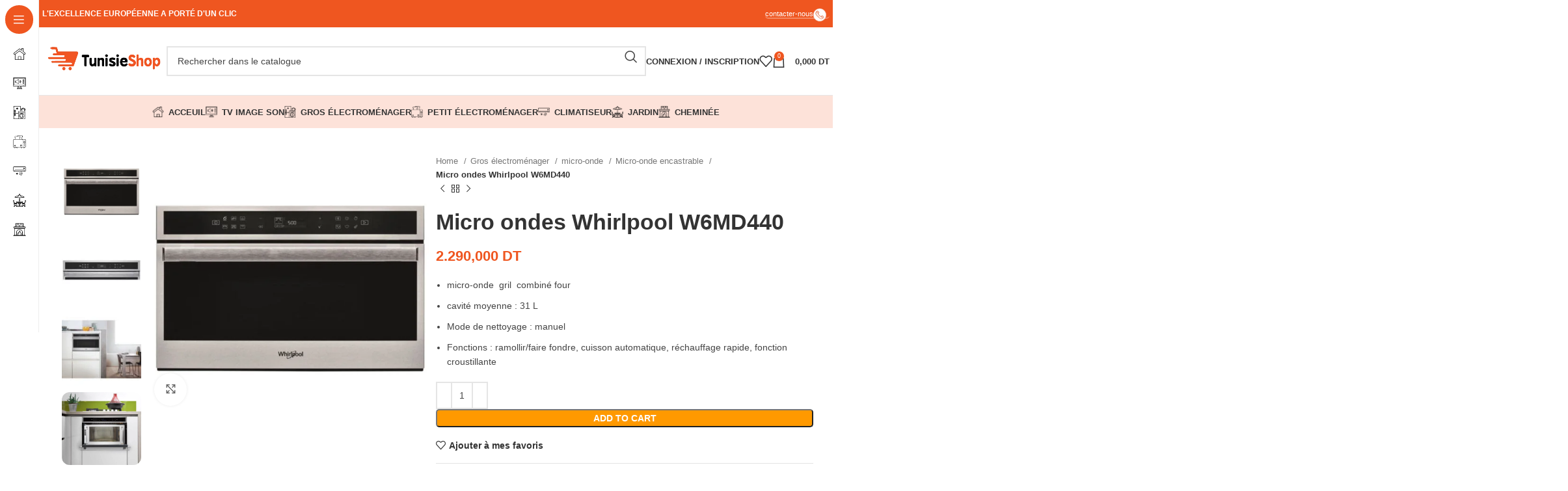

--- FILE ---
content_type: text/html; charset=UTF-8
request_url: https://tunisieshop.com.tn/produit/micro-ondes-whirlpool-w6md440/
body_size: 80321
content:
<!DOCTYPE html><html dir="ltr" lang="fr-FR" prefix="og: https://ogp.me/ns#"><head><script data-no-optimize="1">var litespeed_docref=sessionStorage.getItem("litespeed_docref");litespeed_docref&&(Object.defineProperty(document,"referrer",{get:function(){return litespeed_docref}}),sessionStorage.removeItem("litespeed_docref"));</script> <meta charset="UTF-8"><link rel="profile" href="https://gmpg.org/xfn/11"><link rel="pingback" href="https://tunisieshop.com.tn/xmlrpc.php"><title>Micro ondes Whirlpool W6MD440 - Tunisie shop</title><meta name="description" content="Micro ondes Whirlpool W6MD440 |Produits de marque , Destiné au marché européen | Livraison sur toute Tunisie" /><meta name="robots" content="max-image-preview:large" /><link rel="canonical" href="https://tunisieshop.com.tn/produit/micro-ondes-whirlpool-w6md440/" /><meta name="generator" content="All in One SEO Pro (AIOSEO) 4.5.9.2" /><meta property="og:locale" content="fr_FR" /><meta property="og:site_name" content="Tunisie shop -" /><meta property="og:type" content="article" /><meta property="og:title" content="Micro ondes Whirlpool W6MD440 - Tunisie shop" /><meta property="og:description" content="Micro ondes Whirlpool W6MD440 |Produits de marque , Destiné au marché européen | Livraison sur toute Tunisie" /><meta property="og:url" content="https://tunisieshop.com.tn/produit/micro-ondes-whirlpool-w6md440/" /><meta property="og:image" content="https://tunisieshop.com.tn/wp-content/uploads/2023/07/360087681_2811866915620019_2694141157472455094_n.jpg" /><meta property="og:image:secure_url" content="https://tunisieshop.com.tn/wp-content/uploads/2023/07/360087681_2811866915620019_2694141157472455094_n.jpg" /><meta property="og:image:width" content="1307" /><meta property="og:image:height" content="576" /><meta property="article:published_time" content="2022-08-10T12:09:05+00:00" /><meta property="article:modified_time" content="2024-08-22T03:19:56+00:00" /><meta property="article:publisher" content="https://www.facebook.com/tunisieshop/" /><meta name="twitter:card" content="summary_large_image" /><meta name="twitter:title" content="Micro ondes Whirlpool W6MD440 - Tunisie shop" /><meta name="twitter:description" content="Micro ondes Whirlpool W6MD440 |Produits de marque , Destiné au marché européen | Livraison sur toute Tunisie" /><meta name="twitter:image" content="https://tunisieshop.com.tn/wp-content/uploads/2023/07/360087681_2811866915620019_2694141157472455094_n.jpg" /> <script type="application/ld+json" class="aioseo-schema">{"@context":"https:\/\/schema.org","@graph":[{"@type":"BreadcrumbList","@id":"https:\/\/tunisieshop.com.tn\/produit\/micro-ondes-whirlpool-w6md440\/#breadcrumblist","itemListElement":[{"@type":"ListItem","@id":"https:\/\/tunisieshop.com.tn\/#listItem","position":1,"name":"Domicile","item":"https:\/\/tunisieshop.com.tn\/","nextItem":"https:\/\/tunisieshop.com.tn\/produit\/micro-ondes-whirlpool-w6md440\/#listItem"},{"@type":"ListItem","@id":"https:\/\/tunisieshop.com.tn\/produit\/micro-ondes-whirlpool-w6md440\/#listItem","position":2,"name":"Micro ondes  Whirlpool   W6MD440","previousItem":"https:\/\/tunisieshop.com.tn\/#listItem"}]},{"@type":"ItemPage","@id":"https:\/\/tunisieshop.com.tn\/produit\/micro-ondes-whirlpool-w6md440\/#itempage","url":"https:\/\/tunisieshop.com.tn\/produit\/micro-ondes-whirlpool-w6md440\/","name":"Micro ondes Whirlpool W6MD440 - Tunisie shop","description":"Micro ondes Whirlpool W6MD440 |Produits de marque , Destin\u00e9 au march\u00e9 europ\u00e9en | Livraison sur toute Tunisie","inLanguage":"fr-FR","isPartOf":{"@id":"https:\/\/tunisieshop.com.tn\/#website"},"breadcrumb":{"@id":"https:\/\/tunisieshop.com.tn\/produit\/micro-ondes-whirlpool-w6md440\/#breadcrumblist"},"image":{"@type":"ImageObject","url":"https:\/\/tunisieshop.com.tn\/wp-content\/uploads\/2022\/08\/Micro-ondes-Whirlpool-W6MD440.jpg","@id":"https:\/\/tunisieshop.com.tn\/produit\/micro-ondes-whirlpool-w6md440\/#mainImage","width":720,"height":660},"primaryImageOfPage":{"@id":"https:\/\/tunisieshop.com.tn\/produit\/micro-ondes-whirlpool-w6md440\/#mainImage"},"datePublished":"2022-08-10T14:09:05+00:00","dateModified":"2024-08-22T03:19:56+00:00"},{"@type":"WebPage","@id":"https:\/\/tunisieshop.com.tn\/produit\/micro-ondes-whirlpool-w6md440\/#webpage","url":"https:\/\/tunisieshop.com.tn\/produit\/micro-ondes-whirlpool-w6md440\/","name":"Micro ondes Whirlpool W6MD440 - Tunisie shop","description":"Micro ondes Whirlpool W6MD440 |Produits de marque , Destin\u00e9 au march\u00e9 europ\u00e9en | Livraison sur toute Tunisie","inLanguage":"fr-FR","isPartOf":{"@id":"https:\/\/tunisieshop.com.tn\/#website"},"breadcrumb":{"@id":"https:\/\/tunisieshop.com.tn\/produit\/micro-ondes-whirlpool-w6md440\/#breadcrumblist"},"image":{"@type":"ImageObject","url":"https:\/\/tunisieshop.com.tn\/wp-content\/uploads\/2022\/08\/Micro-ondes-Whirlpool-W6MD440.jpg","@id":"https:\/\/tunisieshop.com.tn\/produit\/micro-ondes-whirlpool-w6md440\/#mainImage","width":720,"height":660},"primaryImageOfPage":{"@id":"https:\/\/tunisieshop.com.tn\/produit\/micro-ondes-whirlpool-w6md440\/#mainImage"},"datePublished":"2022-08-10T14:09:05+00:00","dateModified":"2024-08-22T03:19:56+00:00"},{"@type":"WebSite","@id":"https:\/\/tunisieshop.com.tn\/#website","url":"https:\/\/tunisieshop.com.tn\/","name":"Tunisie shop","inLanguage":"fr-FR","publisher":{"@id":"https:\/\/tunisieshop.com.tn\/#person"}}]}</script> <link rel='dns-prefetch' href='//www.googletagmanager.com' /><link rel='dns-prefetch' href='//fonts.googleapis.com' /><link rel="alternate" type="application/rss+xml" title="Tunisie shop &raquo; Flux" href="https://tunisieshop.com.tn/feed/" /><link rel="alternate" type="application/rss+xml" title="Tunisie shop &raquo; Flux des commentaires" href="https://tunisieshop.com.tn/comments/feed/" /><link rel="alternate" type="application/rss+xml" title="Tunisie shop &raquo; Micro ondes  Whirlpool   W6MD440 Flux des commentaires" href="https://tunisieshop.com.tn/produit/micro-ondes-whirlpool-w6md440/feed/" /><style id="litespeed-ucss">@keyframes wd-rotate{to{transform:rotate(360deg)}}@keyframes wd-fadeIn{0%{opacity:0}to{opacity:1}}.wp-lightbox-container button:focus-visible{outline:3px auto #5a5a5a40;outline:3px auto -webkit-focus-ring-color;outline-offset:3px}.wp-lightbox-container button:not(:hover):not(:active):not(.has-background){background-color:#5a5a5a40;border:0}.wp-lightbox-overlay .close-button:not(:hover):not(:active):not(.has-background){background:0 0;border:0}ul{box-sizing:border-box}.entry-content{counter-reset:footnotes}:root{--wp--preset--font-size--normal:16px;--wp--preset--font-size--huge:42px}.screen-reader-text{-webkit-clip-path:inset(50%);clip-path:inset(50%);word-wrap:normal!important;position:absolute;top:-10000em;width:1px;height:1px;margin:-1px;padding:0;overflow:hidden;clip:rect(0,0,0,0);border:0}.screen-reader-text:focus{background-color:#ddd;clip:auto!important;-webkit-clip-path:none;clip-path:none;color:#444;display:block;font-size:1em;height:auto;left:5px;line-height:normal;padding:15px 23px 14px;text-decoration:none;top:5px;width:auto;z-index:100000}html :where(img[class*=wp-image-]){height:auto;max-width:100%}:where(figure){margin:0 0 1em}body{--wp--preset--color--black:#000;--wp--preset--color--cyan-bluish-gray:#abb8c3;--wp--preset--color--white:#fff;--wp--preset--color--pale-pink:#f78da7;--wp--preset--color--vivid-red:#cf2e2e;--wp--preset--color--luminous-vivid-orange:#ff6900;--wp--preset--color--luminous-vivid-amber:#fcb900;--wp--preset--color--light-green-cyan:#7bdcb5;--wp--preset--color--vivid-green-cyan:#00d084;--wp--preset--color--pale-cyan-blue:#8ed1fc;--wp--preset--color--vivid-cyan-blue:#0693e3;--wp--preset--color--vivid-purple:#9b51e0;--wp--preset--gradient--vivid-cyan-blue-to-vivid-purple:linear-gradient(135deg,rgba(6,147,227,1) 0%,#9b51e0 100%);--wp--preset--gradient--light-green-cyan-to-vivid-green-cyan:linear-gradient(135deg,#7adcb4 0%,#00d082 100%);--wp--preset--gradient--luminous-vivid-amber-to-luminous-vivid-orange:linear-gradient(135deg,rgba(252,185,0,1) 0%,rgba(255,105,0,1) 100%);--wp--preset--gradient--luminous-vivid-orange-to-vivid-red:linear-gradient(135deg,rgba(255,105,0,1) 0%,#cf2e2e 100%);--wp--preset--gradient--very-light-gray-to-cyan-bluish-gray:linear-gradient(135deg,#eee 0%,#a9b8c3 100%);--wp--preset--gradient--cool-to-warm-spectrum:linear-gradient(135deg,#4aeadc 0%,#9778d1 20%,#cf2aba 40%,#ee2c82 60%,#fb6962 80%,#fef84c 100%);--wp--preset--gradient--blush-light-purple:linear-gradient(135deg,#ffceec 0%,#9896f0 100%);--wp--preset--gradient--blush-bordeaux:linear-gradient(135deg,#fecda5 0%,#fe2d2d 50%,#6b003e 100%);--wp--preset--gradient--luminous-dusk:linear-gradient(135deg,#ffcb70 0%,#c751c0 50%,#4158d0 100%);--wp--preset--gradient--pale-ocean:linear-gradient(135deg,#fff5cb 0%,#b6e3d4 50%,#33a7b5 100%);--wp--preset--gradient--electric-grass:linear-gradient(135deg,#caf880 0%,#71ce7e 100%);--wp--preset--gradient--midnight:linear-gradient(135deg,#020381 0%,#2874fc 100%);--wp--preset--font-size--small:13px;--wp--preset--font-size--medium:20px;--wp--preset--font-size--large:36px;--wp--preset--font-size--x-large:42px;--wp--preset--spacing--20:.44rem;--wp--preset--spacing--30:.67rem;--wp--preset--spacing--40:1rem;--wp--preset--spacing--50:1.5rem;--wp--preset--spacing--60:2.25rem;--wp--preset--spacing--70:3.38rem;--wp--preset--spacing--80:5.06rem;--wp--preset--shadow--natural:6px 6px 9px rgba(0,0,0,.2);--wp--preset--shadow--deep:12px 12px 50px rgba(0,0,0,.4);--wp--preset--shadow--sharp:6px 6px 0px rgba(0,0,0,.2);--wp--preset--shadow--outlined:6px 6px 0px -3px rgba(255,255,255,1),6px 6px rgba(0,0,0,1);--wp--preset--shadow--crisp:6px 6px 0px rgba(0,0,0,1)}.woocommerce form .form-row .required{visibility:visible}@font-face{font-display:swap;font-family:eicons;src:url(/wp-content/plugins/elementor/assets/lib/eicons/fonts/eicons.eot?5.30.0);src:url(/wp-content/plugins/elementor/assets/lib/eicons/fonts/eicons.eot?5.30.0#iefix)format("embedded-opentype"),url(/wp-content/plugins/elementor/assets/lib/eicons/fonts/eicons.woff2?5.30.0)format("woff2"),url(/wp-content/plugins/elementor/assets/lib/eicons/fonts/eicons.woff?5.30.0)format("woff"),url(/wp-content/plugins/elementor/assets/lib/eicons/fonts/eicons.ttf?5.30.0)format("truetype"),url(/wp-content/plugins/elementor/assets/lib/eicons/fonts/eicons.svg?5.30.0#eicon)format("svg");font-weight:400;font-style:normal}.elementor *,.elementor :after,.elementor :before{box-sizing:border-box}.elementor a{box-shadow:none;text-decoration:none}.elementor img{height:auto;max-width:100%;border:0;border-radius:0;box-shadow:none}.elementor-widget-wrap .elementor-element.elementor-widget__width-auto{max-width:100%}@media (max-width:767px){.elementor-widget-wrap .elementor-element.elementor-widget-mobile__width-initial{max-width:100%}}.elementor-element{--flex-direction:initial;--flex-wrap:initial;--justify-content:initial;--align-items:initial;--align-content:initial;--gap:initial;--flex-basis:initial;--flex-grow:initial;--flex-shrink:initial;--order:initial;--align-self:initial;flex-basis:var(--flex-basis);flex-grow:var(--flex-grow);flex-shrink:var(--flex-shrink);order:var(--order);align-self:var(--align-self)}.elementor-element:where(.e-con-full,.elementor-widget){flex-direction:var(--flex-direction);flex-wrap:var(--flex-wrap);justify-content:var(--justify-content);align-items:var(--align-items);align-content:var(--align-content);gap:var(--gap)}:root{--page-title-display:block}h1.entry-title{display:var(--page-title-display)}.elementor-section{position:relative}.elementor-section .elementor-container{display:flex;margin-right:auto;margin-left:auto;position:relative}@media (max-width:1024px){.elementor-section .elementor-container{flex-wrap:wrap}}.elementor-widget-wrap{position:relative;width:100%;flex-wrap:wrap;align-content:flex-start}.elementor:not(.elementor-bc-flex-widget) .elementor-widget-wrap{display:flex}.elementor-widget-wrap>.elementor-element{width:100%}.elementor-widget{position:relative}.elementor-widget:not(:last-child){margin-bottom:20px}.elementor-widget:not(:last-child).elementor-widget__width-auto{margin-bottom:0}.elementor-column{position:relative;min-height:1px;display:flex}.elementor-column-gap-default>.elementor-column>.elementor-element-populated{padding:10px}@media (min-width:768px){.elementor-column.elementor-col-25{width:25%}}@media (max-width:767px){.elementor-column{width:100%}}.e-con{--border-radius:0;--border-top-width:0px;--border-right-width:0px;--border-bottom-width:0px;--border-left-width:0px;--border-style:initial;--border-color:initial;--container-widget-width:100%;--container-widget-height:initial;--container-widget-flex-grow:0;--container-widget-align-self:initial;--content-width:min(100%,var(--container-max-width,1140px));--width:100%;--min-height:initial;--height:auto;--text-align:initial;--margin-top:0px;--margin-right:0px;--margin-bottom:0px;--margin-left:0px;--padding-top:var(--container-default-padding-top,10px);--padding-right:var(--container-default-padding-right,10px);--padding-bottom:var(--container-default-padding-bottom,10px);--padding-left:var(--container-default-padding-left,10px);--position:relative;--z-index:revert;--overflow:visible;--gap:var(--widgets-spacing,20px);--overlay-mix-blend-mode:initial;--overlay-opacity:1;--overlay-transition:0.3s;--e-con-grid-template-columns:repeat(3,1fr);--e-con-grid-template-rows:repeat(2,1fr);position:var(--position);width:var(--width);min-width:0;min-height:var(--min-height);height:var(--height);border-radius:var(--border-radius);z-index:var(--z-index);overflow:var(--overflow);transition:background var(--background-transition,.3s),border var(--border-transition,.3s),box-shadow var(--border-transition,.3s),transform var(--e-con-transform-transition-duration,.4s);--flex-wrap-mobile:wrap;margin-block-start:var(--margin-block-start);margin-inline-end:var(--margin-inline-end);margin-block-end:var(--margin-block-end);margin-inline-start:var(--margin-inline-start);padding-inline-start:var(--padding-inline-start);padding-inline-end:var(--padding-inline-end);--margin-block-start:var(--margin-top);--margin-block-end:var(--margin-bottom);--margin-inline-start:var(--margin-left);--margin-inline-end:var(--margin-right);--padding-inline-start:var(--padding-left);--padding-inline-end:var(--padding-right);--padding-block-start:var(--padding-top);--padding-block-end:var(--padding-bottom);--border-block-start-width:var(--border-top-width);--border-block-end-width:var(--border-bottom-width);--border-inline-start-width:var(--border-left-width);--border-inline-end-width:var(--border-right-width)}.e-con.e-flex{--flex-direction:column;--flex-basis:auto;--flex-grow:0;--flex-shrink:1;flex:var(--flex-grow) var(--flex-shrink) var(--flex-basis)}.e-con>.e-con-inner{text-align:var(--text-align);padding-block-start:var(--padding-block-start);padding-block-end:var(--padding-block-end)}.e-con.e-flex>.e-con-inner{flex-direction:var(--flex-direction);flex-wrap:var(--flex-wrap);justify-content:var(--justify-content);align-items:var(--align-items);align-content:var(--align-content);flex-basis:auto;flex-grow:1;flex-shrink:1;align-self:auto}.e-con,.e-con>.e-con-inner{display:var(--display)}.e-con-boxed.e-flex{flex-direction:column;flex-wrap:nowrap;justify-content:normal;align-items:normal;align-content:normal}.e-con-boxed{text-align:initial;gap:initial}.e-con>.e-con-inner{gap:var(--gap);width:100%;max-width:var(--content-width);margin:0 auto;padding-inline-start:0;padding-inline-end:0;height:100%}:is(.elementor-section-wrap,[data-elementor-id])>.e-con{--margin-left:auto;--margin-right:auto;max-width:min(100%,var(--width))}.e-con .elementor-widget.elementor-widget{margin-block-end:0}.e-con:before,:is(.e-con,.e-con>.e-con-inner)>.elementor-background-video-container:before{content:var(--background-overlay);display:block;position:absolute;mix-blend-mode:var(--overlay-mix-blend-mode);opacity:var(--overlay-opacity);transition:var(--overlay-transition,.3s);border-radius:var(--border-radius);border-style:var(--border-style);border-color:var(--border-color);border-block-start-width:var(--border-block-start-width);border-inline-end-width:var(--border-inline-end-width);border-block-end-width:var(--border-block-end-width);border-inline-start-width:var(--border-inline-start-width);top:calc(0px - var(--border-top-width));left:calc(0px - var(--border-left-width));width:max(100% + var(--border-left-width) + var(--border-right-width),100%);height:max(100% + var(--border-top-width) + var(--border-bottom-width),100%)}.e-con:before{transition:background var(--overlay-transition,.3s),border-radius var(--border-transition,.3s),opacity var(--overlay-transition,.3s)}:is(.e-con,.e-con>.e-con-inner)>.elementor-background-video-container{border-radius:var(--border-radius);border-style:var(--border-style);border-color:var(--border-color);border-block-start-width:var(--border-block-start-width);border-inline-end-width:var(--border-inline-end-width);border-block-end-width:var(--border-block-end-width);border-inline-start-width:var(--border-inline-start-width);top:calc(0px - var(--border-top-width));left:calc(0px - var(--border-left-width));width:max(100% + var(--border-left-width) + var(--border-right-width),100%);height:max(100% + var(--border-top-width) + var(--border-bottom-width),100%)}@media (max-width:767px){:is(.e-con,.e-con>.e-con-inner)>.elementor-background-video-container.elementor-hidden-phone{display:none}}:is(.e-con,.e-con>.e-con-inner)>.elementor-background-video-container:before{z-index:1}:is(.e-con,.e-con>.e-con-inner)>.elementor-background-slideshow:before{z-index:2}.e-con .elementor-widget{min-width:0}.e-con>.e-con-inner>.elementor-widget>.elementor-widget-container{height:100%}.e-con.e-con>.e-con-inner>.elementor-widget{max-width:100%}@media (max-width:767px){.e-con.e-flex{--width:100%;--flex-wrap:var(--flex-wrap-mobile)}}.elementor-element .elementor-widget-container{transition:background .3s,border .3s,border-radius .3s,box-shadow .3s,transform var(--e-transform-transition-duration,.4s)}.elementor-element{--swiper-theme-color:#000;--swiper-navigation-size:44px;--swiper-pagination-bullet-size:6px;--swiper-pagination-bullet-horizontal-gap:6px}@media (max-width:767px){.elementor .elementor-hidden-mobile{display:none}}@media (min-width:768px) and (max-width:1024px){.elementor .elementor-hidden-tablet{display:none}}:where(.elementor-widget-n-accordion .e-n-accordion-item>.e-con){border:var(--n-accordion-border-width) var(--n-accordion-border-style) var(--n-accordion-border-color)}@font-face{font-display:swap;font-family:swiper-icons;src:url(data:application/font-woff;charset=utf-8;base64,\ [base64]//wADZ2x5ZgAAAywAAADMAAAD2MHtryVoZWFkAAABbAAAADAAAAA2E2+eoWhoZWEAAAGcAAAAHwAAACQC9gDzaG10eAAAAigAAAAZAAAArgJkABFsb2NhAAAC0AAAAFoAAABaFQAUGG1heHAAAAG8AAAAHwAAACAAcABAbmFtZQAAA/gAAAE5AAACXvFdBwlwb3N0AAAFNAAAAGIAAACE5s74hXjaY2BkYGAAYpf5Hu/j+W2+MnAzMYDAzaX6QjD6/4//Bxj5GA8AuRwMYGkAPywL13jaY2BkYGA88P8Agx4j+/8fQDYfA1AEBWgDAIB2BOoAeNpjYGRgYNBh4GdgYgABEMnIABJzYNADCQAACWgAsQB42mNgYfzCOIGBlYGB0YcxjYGBwR1Kf2WQZGhhYGBiYGVmgAFGBiQQkOaawtDAoMBQxXjg/wEGPcYDDA4wNUA2CCgwsAAAO4EL6gAAeNpj2M0gyAACqxgGNWBkZ2D4/wMA+xkDdgAAAHjaY2BgYGaAYBkGRgYQiAHyGMF8FgYHIM3DwMHABGQrMOgyWDLEM1T9/w8UBfEMgLzE////P/5//f/V/xv+r4eaAAeMbAxwIUYmIMHEgKYAYjUcsDAwsLKxc3BycfPw8jEQA/[base64]/uznmfPFBNODM2K7MTQ45YEAZqGP81AmGGcF3iPqOop0r1SPTaTbVkfUe4HXj97wYE+yNwWYxwWu4v1ugWHgo3S1XdZEVqWM7ET0cfnLGxWfkgR42o2PvWrDMBSFj/IHLaF0zKjRgdiVMwScNRAoWUoH78Y2icB/yIY09An6AH2Bdu/UB+yxopYshQiEvnvu0dURgDt8QeC8PDw7Fpji3fEA4z/PEJ6YOB5hKh4dj3EvXhxPqH/SKUY3rJ7srZ4FZnh1PMAtPhwP6fl2PMJMPDgeQ4rY8YT6Gzao0eAEA409DuggmTnFnOcSCiEiLMgxCiTI6Cq5DZUd3Qmp10vO0LaLTd2cjN4fOumlc7lUYbSQcZFkutRG7g6JKZKy0RmdLY680CDnEJ+UMkpFFe1RN7nxdVpXrC4aTtnaurOnYercZg2YVmLN/d/gczfEimrE/fs/bOuq29Zmn8tloORaXgZgGa78yO9/cnXm2BpaGvq25Dv9S4E9+5SIc9PqupJKhYFSSl47+Qcr1mYNAAAAeNptw0cKwkAAAMDZJA8Q7OUJvkLsPfZ6zFVERPy8qHh2YER+3i/BP83vIBLLySsoKimrqKqpa2hp6+jq6RsYGhmbmJqZSy0sraxtbO3sHRydnEMU4uR6yx7JJXveP7WrDycAAAAAAAH//wACeNpjYGRgYOABYhkgZgJCZgZNBkYGLQZtIJsFLMYAAAw3ALgAeNolizEKgDAQBCchRbC2sFER0YD6qVQiBCv/H9ezGI6Z5XBAw8CBK/m5iQQVauVbXLnOrMZv2oLdKFa8Pjuru2hJzGabmOSLzNMzvutpB3N42mNgZGBg4GKQYzBhYMxJLMlj4GBgAYow/P/PAJJhLM6sSoWKfWCAAwDAjgbRAAB42mNgYGBkAIIbCZo5IPrmUn0hGA0AO8EFTQAA);font-weight:400;font-style:normal}:root{--swiper-theme-color:#007aff;--swiper-navigation-size:44px}.elementor-kit-14{--e-global-color-primary:#6ec1e4;--e-global-color-secondary:#54595f;--e-global-color-text:#7a7a7a;--e-global-color-accent:#61ce70;--e-global-typography-primary-font-family:"Roboto";--e-global-typography-primary-font-weight:600;--e-global-typography-secondary-font-family:"Roboto Slab";--e-global-typography-secondary-font-weight:400;--e-global-typography-text-font-family:"Roboto";--e-global-typography-text-font-weight:400;--e-global-typography-accent-font-family:"Roboto";--e-global-typography-accent-font-weight:500}.elementor-section.elementor-section-boxed>.elementor-container{max-width:1140px}.e-con{--container-max-width:1140px}.elementor-widget:not(:last-child){margin-block-end:20px}.elementor-element{--widgets-spacing:20px 20px}@media (max-width:1024px){.elementor-section.elementor-section-boxed>.elementor-container{max-width:1024px}.e-con{--container-max-width:1024px}}@media (max-width:767px){.elementor-section.elementor-section-boxed>.elementor-container{max-width:767px}.e-con{--container-max-width:767px}}.elementor-widget-text-editor{color:var(--e-global-color-text);font-family:var(--e-global-typography-text-font-family),Sans-serif;font-weight:var(--e-global-typography-text-font-weight)}.container,.container-fluid{width:100%;padding-right:15px;padding-left:15px;margin-right:auto;margin-left:auto}.row{display:flex;flex-wrap:wrap;margin-inline:calc((var(--wd-sp,30px)/2)*-1)}.col-12,.col-lg-12,.col-lg-6,.col-md-12,.col-md-6{position:relative;width:100%;min-height:1px;padding-inline:calc(var(--wd-sp,30px)/2)}.col-12{flex:0 0 100%;max-width:100%}@media (min-width:769px){.col-md-6{flex:0 0 50%;max-width:50%}.col-md-12{flex:0 0 100%;max-width:100%}}@media (min-width:1025px){.col-lg-6{flex:0 0 50%;max-width:50%}.col-lg-12{flex:0 0 100%;max-width:100%}}.align-items-start{align-items:flex-start!important}:root{--wd-text-line-height:1.6;--wd-brd-radius:.001px;--wd-form-height:42px;--wd-form-color:inherit;--wd-form-placeholder-color:inherit;--wd-form-bg:transparent;--wd-form-brd-color:rgba(0,0,0,0.1);--wd-form-brd-color-focus:rgba(0,0,0,0.15);--wd-form-chevron:url([data-uri]);--btn-height:42px;--btn-transform:uppercase;--btn-font-weight:600;--btn-font-family:inherit;--btn-font-style:unset;--wd-main-bgcolor:#fff;--wd-scroll-w:.001px;--wd-admin-bar-h:.001px;--wd-tags-mb:20px;--wd-block-spacing:20px;--wd-header-banner-mt:.001px;--wd-sticky-nav-w:.001px;--color-white:#fff;--color-gray-100:#f7f7f7;--color-gray-200:#f1f1f1;--color-gray-300:#bbb;--color-gray-400:#a5a5a5;--color-gray-500:#777;--color-gray-600:#666;--color-gray-700:#555;--color-gray-800:#333;--color-gray-900:#242424;--bgcolor-black-rgb:0,0,0;--bgcolor-white-rgb:255,255,255;--bgcolor-white:#fff;--bgcolor-gray-100:#f7f7f7;--bgcolor-gray-200:#f7f7f7;--bgcolor-gray-300:#f1f1f1;--bgcolor-gray-400:rgba(187,187,187,0.4);--brdcolor-gray-200:rgba(0,0,0,0.075);--brdcolor-gray-300:rgba(0,0,0,0.105);--brdcolor-gray-400:rgba(0,0,0,0.12);--brdcolor-gray-500:rgba(0,0,0,0.2)}a,div,em,figure,footer,form,header,html,i,iframe,li,nav,p,section,span,strong,tbody,tr,ul{margin:0;padding:0;border:0;vertical-align:baseline;font:inherit;font-size:100%}body,h1,h2,h3,h4,small,table{border:0;vertical-align:baseline}h1,h2,h3,h4,small{margin:0;padding:0;font:inherit}img{margin:0}body,img,label,table,td,th{padding:0;font:inherit;font-size:100%}td,th{margin:0;border:0;vertical-align:middle;text-align:left}*,:after,:before{-webkit-box-sizing:border-box;-moz-box-sizing:border-box;box-sizing:border-box}html{line-height:1;-webkit-text-size-adjust:100%;-webkit-tap-highlight-color:transparent;font-family:sans-serif;overflow-x:hidden}ul{margin-bottom:var(--list-mb);padding-left:var(--li-pl);--list-mb:20px;--li-mb:10px;--li-pl:17px;list-style:disc}a img,label{border:0}figure,footer,header,nav,section{display:block}a,button,input{touch-action:manipulation}button,input,select,textarea{margin:0;color:inherit;font:inherit}button{overflow:visible}button,html input[type=button],input[type=submit]{cursor:pointer;-webkit-appearance:button}button::-moz-focus-inner,input::-moz-focus-inner{padding:0;border:0}body{margin:0;background-color:#fff;color:var(--wd-text-color);text-rendering:optimizeLegibility;font-weight:var(--wd-text-font-weight);font-style:var(--wd-text-font-style);font-size:var(--wd-text-font-size);font-family:var(--wd-text-font);-webkit-font-smoothing:antialiased;-moz-osx-font-smoothing:grayscale;line-height:var(--wd-text-line-height);--wd-header-h:calc(var(--wd-top-bar-h) + var(--wd-header-general-h) + var(--wd-header-bottom-h));--wd-header-sticky-h:calc(var(--wd-top-bar-sticky-h) + var(--wd-header-general-sticky-h) + var(--wd-header-bottom-sticky-h) + var(--wd-header-clone-h))}@supports (overflow:clip){body{overflow:clip}}:is(body){height:auto}p{margin-bottom:var(--wd-tags-mb)}a{color:var(--wd-link-color);text-decoration:none;transition:all .25s ease}a:is(:hover,:focus,:active){outline:0;text-decoration:none}a:hover{color:var(--wd-link-color-hover)}a:focus{outline:0}:is(h1,h2,h3,h4,h5,h6,.title) a{color:inherit}:is(h1,h2,h3,h4,h5,h6,.title) a:hover{color:var(--wd-link-color-hover)}h1,h2,h3,h4,label{color:var(--wd-title-color)}label{display:block;margin:0 0 5px;font-weight:400}em{font-style:italic}.required{border:0;color:#e01020;font-size:16px;line-height:1}strong{font-weight:600}small{font-size:80%}iframe,img{max-width:100%}img,label{vertical-align:middle}img{height:auto;border:0}h1,h2,h3,h4{font-size:28px;margin-bottom:var(--wd-tags-mb);text-transform:var(--wd-title-transform);font-weight:var(--wd-title-font-weight);font-style:var(--wd-title-font-style);font-family:var(--wd-title-font)}h2,h3,h4{font-size:24px}h3,h4{font-size:22px}h4{font-size:18px}.wd-entities-title a{color:inherit}.wd-el-title{display:flex!important;align-items:center;gap:10px;font-size:22px}.title,.wd-entities-title,h1,h2,h3,h4{display:block;line-height:1.4}.title{margin-bottom:var(--wd-tags-mb);color:var(--wd-title-color);text-transform:var(--wd-title-transform);font-weight:var(--wd-title-font-weight);font-style:var(--wd-title-font-style);font-family:var(--wd-title-font)}.wd-entities-title{color:var(--wd-entities-title-color);word-wrap:break-word;font-weight:var(--wd-entities-title-font-weight);font-style:var(--wd-entities-title-font-style);font-family:var(--wd-entities-title-font);text-transform:var(--wd-entities-title-transform)}.wd-entities-title a:hover,a.wd-entities-title:hover{color:var(--wd-entities-title-color-hover)}li{margin-bottom:var(--li-mb)}.reset-last-child>:last-child,li:last-child{margin-bottom:0}li>ul{margin-top:var(--li-mb);margin-bottom:0}.wd-nav,.wd-sub-menu,.wd-sub-menu ul{list-style:none;--li-pl:0;--list-mb:0;--li-mb:0}.text-center,.text-left{text-align:var(--text-align)}.text-center{--content-align:center;--text-align:center}.text-left{--text-align:left;--content-align:flex-start}[class*=color-scheme-light]{--color-white:#000;--color-gray-100:rgba(255,255,255,0.1);--color-gray-200:rgba(255,255,255,0.2);--color-gray-300:rgba(255,255,255,0.5);--color-gray-400:rgba(255,255,255,0.6);--color-gray-500:rgba(255,255,255,0.7);--color-gray-600:rgba(255,255,255,0.8);--color-gray-700:rgba(255,255,255,0.9);--color-gray-800:#fff;--color-gray-900:#fff;--bgcolor-black-rgb:255,255,255;--bgcolor-white-rgb:0,0,0;--bgcolor-white:#0f0f0f;--bgcolor-gray-100:#0a0a0a;--bgcolor-gray-200:#121212;--bgcolor-gray-300:#141414;--bgcolor-gray-400:#171717;--brdcolor-gray-200:rgba(255,255,255,0.1);--brdcolor-gray-300:rgba(255,255,255,0.15);--brdcolor-gray-400:rgba(255,255,255,0.25);--brdcolor-gray-500:rgba(255,255,255,0.3);--wd-text-color:rgba(255,255,255,0.8);--wd-title-color:#fff;--wd-widget-title-color:var(--wd-title-color);--wd-entities-title-color:#fff;--wd-entities-title-color-hover:rgba(255,255,255,0.8);--wd-link-color:rgba(255,255,255,0.9);--wd-link-color-hover:#fff;--wd-form-brd-color:rgba(255,255,255,0.2);--wd-form-brd-color-focus:rgba(255,255,255,0.3);--wd-form-placeholder-color:rgba(255,255,255,0.6);--wd-form-chevron:url([data-uri]);--wd-main-bgcolor:#1a1a1a;color:var(--wd-text-color)}.color-scheme-dark{--color-white:#fff;--color-gray-100:#f7f7f7;--color-gray-200:#f1f1f1;--color-gray-300:#bbb;--color-gray-400:#a5a5a5;--color-gray-500:#777;--color-gray-600:#666;--color-gray-700:#555;--color-gray-800:#333;--color-gray-900:#242424;--bgcolor-black-rgb:0,0,0;--bgcolor-white-rgb:255,255,255;--bgcolor-white:#fff;--bgcolor-gray-100:#f7f7f7;--bgcolor-gray-200:#f7f7f7;--bgcolor-gray-300:#f1f1f1;--bgcolor-gray-400:rgba(187,187,187,0.4);--brdcolor-gray-200:rgba(0,0,0,0.075);--brdcolor-gray-300:rgba(0,0,0,0.105);--brdcolor-gray-400:rgba(0,0,0,0.12);--brdcolor-gray-500:rgba(0,0,0,0.2);--wd-text-color:#777;--wd-title-color:#242424;--wd-entities-title-color:#333;--wd-entities-title-color-hover:rgba(51,51,51,0.65);--wd-link-color:#333;--wd-link-color-hover:#242424;--wd-form-brd-color:rgba(0,0,0,0.1);--wd-form-brd-color-focus:rgba(0,0,0,0.15);--wd-form-placeholder-color:#777;color:var(--wd-text-color)}.color-title,table th{color:var(--wd-title-color)}.wd-fill{position:absolute;inset:0}.set-mb-l{--margin-bottom:20px}.set-mb-l>*{margin-bottom:var(--margin-bottom)}.set-cont-mb-s{--wd-tags-mb:10px}table{margin:0 0 35px;width:100%;border-spacing:0;border-collapse:collapse;line-height:1.4}table th{padding:15px 10px;border-bottom:2px solid var(--brdcolor-gray-200);text-transform:uppercase;font-weight:var(--wd-title-font-weight);font-style:var(--wd-title-font-style);font-size:16px;font-family:var(--wd-title-font)}table td{padding:15px 12px;border-bottom:1px solid var(--brdcolor-gray-300)}table :is(tbody,tfoot) th{border-bottom:1px solid var(--brdcolor-gray-300);text-transform:none;font-size:inherit}input[type=email]{padding:0 15px}input[type=email],input[type=number]{-webkit-appearance:none;-moz-appearance:none;appearance:none;max-width:100%;width:100%;height:var(--wd-form-height);border:var(--wd-form-brd-width) solid var(--wd-form-brd-color);border-radius:var(--wd-form-brd-radius);background-color:var(--wd-form-bg);box-shadow:none;color:var(--wd-form-color);vertical-align:middle;font-size:14px;transition:border-color .5s ease}input[type=password],input[type=text]{padding:0 15px}input[type=password],input[type=text],select,textarea{-webkit-appearance:none;-moz-appearance:none;appearance:none;max-width:100%;width:100%;height:var(--wd-form-height);border:var(--wd-form-brd-width) solid var(--wd-form-brd-color);border-radius:var(--wd-form-brd-radius);background-color:var(--wd-form-bg);box-shadow:none;color:var(--wd-form-color);vertical-align:middle;font-size:14px;transition:border-color .5s ease}input[type=email]:focus,input[type=number]:focus,input[type=password]:focus,input[type=text]:focus,select:focus,textarea:focus{outline:0;border-color:var(--wd-form-brd-color-focus);transition:border-color .4s ease}::-webkit-input-placeholder{color:var(--wd-form-placeholder-color)}::-moz-placeholder{color:var(--wd-form-placeholder-color)}:-moz-placeholder{color:var(--wd-form-placeholder-color)}input[type=checkbox]{box-sizing:border-box;margin-top:0;padding:0;vertical-align:middle;margin-inline-end:5px}input[type=number]{padding:0;text-align:center}input[type=number]::-webkit-inner-spin-button,input[type=number]::-webkit-outer-spin-button{height:auto}textarea{overflow:auto;padding:10px 15px;min-height:190px}select{padding:0 30px 0 15px;background-image:var(--wd-form-chevron);background-position:right 10px top 50%;background-size:auto 18px;background-repeat:no-repeat}select option{background-color:var(--bgcolor-white)}input:-webkit-autofill{border-color:var(--wd-form-brd-color);-webkit-box-shadow:0 0 0 1000px var(--wd-form-bg) inset;-webkit-text-fill-color:var(--wd-form-color)}input:focus:-webkit-autofill{border-color:var(--wd-form-brd-color-focus)}:is(.btn,.button,button,[type=submit],[type=button]){padding:5px 20px;min-height:var(--btn-height);font-size:13px;position:relative;display:inline-flex;align-items:center;justify-content:center;outline:0;border:0 solid transparent;border-radius:0;box-shadow:none;vertical-align:middle;text-align:center;text-decoration:none;text-transform:var(--btn-transform);text-shadow:none;font-weight:var(--btn-font-weight);font-family:var(--btn-font-family);font-style:var(--btn-font-style);line-height:1.2;cursor:pointer;transition:color .25s ease,background-color .25s ease,border-color .25s ease,box-shadow .25s ease,opacity .25s ease;color:var(--btn-color, #3E3E3E);background-color:var(--btn-bgcolor, #F3F3F3)}:is(.btn,.button,button,[type=submit],[type=button]):hover{color:var(--btn-color-hover, #3E3E3E);background-color:var(--btn-bgcolor-hover, #e0e0e0)}[class*=wd-grid]{--wd-col:var(--wd-col-lg);--wd-gap:var(--wd-gap-lg);--wd-col-lg:1;--wd-gap-lg:20px}.wd-scroll-content{overflow:hidden;overflow-y:auto;-webkit-overflow-scrolling:touch;max-height:50vh;scrollbar-width:thin}.wd-dropdown{position:absolute;top:100%;left:0;z-index:380;margin-top:15px;margin-right:0;margin-left:calc(var(--nav-gap, .001px)/2*-1);background-color:var(--bgcolor-white);background-position:bottom right;background-clip:border-box;background-repeat:no-repeat;box-shadow:0 0 3px rgba(0,0,0,.15);text-align:left;border-radius:var(--wd-brd-radius);visibility:hidden;opacity:0;transition:opacity .4s cubic-bezier(.19,1,.22,1),visibility .4s cubic-bezier(.19,1,.22,1),transform .4s cubic-bezier(.19,1,.22,1);transform:translateY(15px) translateZ(0);pointer-events:none}.wd-dropdown:after{content:"";position:absolute;inset-inline:0;bottom:100%;height:15px}.wd-event-hover:hover>.wd-dropdown{visibility:visible;opacity:1;transform:none!important;pointer-events:unset}.wd-dropdown-menu{min-height:min(var(--wd-dropdown-height, unset),var(--wd-content-h, var(--wd-dropdown-height, unset)));width:var(--wd-dropdown-width);background-image:var(--wd-dropdown-bg-img)}.wd-dropdown-menu.wd-design-default{padding:12px 20px;--wd-dropdown-width:220px}.wd-dropdown-menu.wd-design-default>.container{padding:0;width:auto}.wd-dropdown-menu.wd-design-default .wd-dropdown{top:0;left:100%;padding:12px 20px;width:var(--wd-dropdown-width);margin:0 0 0 20px}.wd-dropdown-menu.wd-design-default .wd-dropdown:after{top:0;right:100%;bottom:0;left:auto;width:20px;height:auto}.wd-dropdown-menu.wd-design-default .menu-item-has-children>a:after{margin-left:auto;color:rgba(82,82,82,.45);font-weight:600;font-size:55%;line-height:1;font-family:"woodmart-font";content:""}.wd-side-hidden{position:fixed;inset-block:var(--wd-admin-bar-h)0;z-index:500;overflow:hidden;overflow-y:auto;-webkit-overflow-scrolling:touch;width:340px;background-color:var(--bgcolor-white);transition:transform .5s cubic-bezier(.19,1,.22,1)}.wd-side-hidden.wd-left{right:auto;left:0;transform:translate3d(-100%,0,0)}.wd-side-hidden.wd-right{right:0;left:auto;transform:translate3d(100%,0,0)}.wd-sub-menu{--sub-menu-color:#848484;--sub-menu-color-hover:var(--wd-primary-color)}.wd-nav>li,.wd-sub-menu li{position:relative}.wd-nav>li>a,.wd-sub-menu li>a{position:relative;display:flex;align-items:center}.wd-sub-menu li>a{padding-top:8px;padding-bottom:8px;color:var(--sub-menu-color);font-size:14px;line-height:1.3}.wd-sub-menu li>a:hover{color:var(--sub-menu-color-hover)}.wd-nav-img{display:inline-block;margin-right:7px;max-height:18px;width:auto!important}.wd-nav{--nav-gap:20px;display:inline-flex;flex-wrap:wrap;justify-content:var(--text-align);text-align:left;gap:1px var(--nav-gap)}.wd-nav>li>a{flex-direction:row;text-transform:uppercase;font-weight:600;font-size:13px;line-height:1.2}.wd-nav>li:is(.wd-has-children,.menu-item-has-children)>a:after{margin-left:4px;font-weight:400;font-style:normal;font-size:clamp(6px,50%,18px);order:3;content:"";font-family:"woodmart-font"}.wd-nav[class*=wd-style-]{--nav-color:#333;--nav-color-hover:rgba(51,51,51,0.7);--nav-color-active:rgba(51,51,51,0.7);--nav-chevron-color:rgba(82, 82, 82, .45)}.wd-nav[class*=wd-style-]>li>a{color:var(--nav-color)}.wd-nav[class*=wd-style-]>li:hover>a{color:var(--nav-color-hover)}.wd-nav[class*=wd-style-]>li:is(.current-menu-item,.wd-active,.active)>a{color:var(--nav-color-active)}.wd-nav[class*=wd-style-]>li:is(.wd-has-children,.menu-item-has-children)>a:after{color:var(--nav-chevron-color)}.wd-nav.wd-style-bg{--nav-color-hover:var(--wd-primary-color)!important;--nav-gap:5px}.wd-nav.wd-style-bg>li>a{padding-inline:12px}.wd-nav.wd-style-bg>li>a span,.wd-nav.wd-style-bg>li>a:after{z-index:2}.wd-nav.wd-style-bg>li>a:before{content:"";position:absolute;inset:0;visibility:hidden;opacity:0;border-radius:40px;background-color:var(--wd-primary-color);transition:all .25s ease}.wd-nav[class*=wd-style-underline] .nav-link-text{position:relative;display:inline-block;padding-block:1px;line-height:1.2}.wd-nav[class*=wd-style-underline] .nav-link-text:after{content:"";position:absolute;top:100%;left:0;width:0;height:2px;background-color:var(--wd-primary-color);transition:width .4s cubic-bezier(.19,1,.22,1)}.wd-nav[class*=wd-style-underline]>li:is(:hover,.current-menu-item,.wd-active,.active)>a .nav-link-text:after,.wd-product :is(.product-image-link,.hover-img) img{width:100%}.wd-close-side{position:fixed;z-index:400;visibility:hidden;background-color:rgba(0,0,0,.7);opacity:0;transition:opacity .5s cubic-bezier(.19,1,.22,1),visibility 0s cubic-bezier(.19,1,.22,1) .5s,z-index 0s cubic-bezier(.19,1,.22,1) .5s,top 0s cubic-bezier(.19,1,.22,1) .5s}.wd-loop-footer:has(>a[style*=none]),.wd-loop-footer:not(:has(a)){display:none}.wd-action-btn{display:inline-flex;vertical-align:middle;--action-btn-color:var(--color-gray-800);--action-btn-hover-color:var(--color-gray-500)}.wd-action-btn>a{display:inline-flex;align-items:center;justify-content:center;color:var(--action-btn-color);cursor:pointer}.wd-action-btn>a:hover{color:var(--action-btn-hover-color)}.wd-action-btn>a:before{transition:opacity .15s ease;font-family:"woodmart-font"}.wd-action-btn>a:after{position:absolute;top:calc(50% - .5em);left:0;opacity:0;transition:opacity .2s ease;content:"";display:inline-block;width:1em;height:1em;border:1px solid transparent;border-left-color:var(--color-gray-900);border-radius:50%;vertical-align:middle;animation:wd-rotate 450ms infinite linear var(--wd-anim-state, paused)}.wd-action-btn.wd-style-icon>a{position:relative;flex-direction:column;width:50px;height:50px;font-weight:400;font-size:0!important;line-height:0}.wd-action-btn.wd-style-icon>a:before{font-size:20px}.wd-action-btn.wd-style-icon>a:after{left:calc(50% - .5em);font-size:18px}.wd-action-btn.wd-style-text>a{position:relative;font-weight:600;line-height:1}.wd-action-btn.wd-style-text>a:before{margin-inline-end:.3em;font-size:110%;font-weight:400}.wd-wishlist-icon>a:before{content:""}.wd-quick-view-icon>a:before{content:""}.wd-cross-icon>a:before{content:""}.wd-heading{display:flex;align-items:center;justify-content:flex-end;gap:10px;padding:20px 15px;border-bottom:1px solid var(--brdcolor-gray-300)}.wd-heading>a{--wd-link-color:var(--wd-primary-color);--wd-link-color-hover:var(--wd-primary-color)}.wd-heading>a:hover{opacity:.7}.wd-heading .title{flex:1 1 auto;margin-bottom:0;font-size:130%}.wd-heading,.wd-heading .wd-action-btn{flex:0 0 auto}.wd-heading .wd-action-btn.wd-style-text>a{height:25px}:is(.widget,.wd-widget,div[class^=vc_wp]){line-height:1.4;--wd-link-color:var(--color-gray-500);--wd-link-color-hover:var(--color-gray-800)}:is(.widget,.wd-widget,div[class^=vc_wp])>:is(ul,ol){margin-top:0}:is(.widget,.wd-widget,div[class^=vc_wp]) :is(ul,ol){list-style:none;--list-mb:0;--li-mb:15px;--li-pl:0}.widget-title{margin-bottom:20px;color:var(--wd-widget-title-color);text-transform:var(--wd-widget-title-transform);font-weight:var(--wd-widget-title-font-weight);font-style:var(--wd-widget-title-font-style);font-size:var(--wd-widget-title-font-size);font-family:var(--wd-widget-title-font)}.widget{margin-bottom:30px;padding-bottom:30px;border-bottom:1px solid var(--brdcolor-gray-300)}.widget:last-child{margin-bottom:0;padding-bottom:0;border-bottom:none}.main-page-wrapper,.website-wrapper{background-color:var(--wd-main-bgcolor)}.website-wrapper{position:relative}.main-page-wrapper{margin-top:-40px;padding-top:40px;min-height:50vh}.site-content{margin-bottom:40px}.container{max-width:var(--wd-container-w)}.btn.btn-color-white{background-color:#fff;color:#333}.btn.btn-color-white:hover{color:#333;box-shadow:inset 0 0 200px rgba(0,0,0,.1)}.btn.btn-color-primary{color:#fff;background-color:var(--wd-primary-color)}.btn.btn-color-primary:hover,.searchform[class*=wd-style-with-bg] .searchsubmit:hover{color:#fff;box-shadow:inset 0 0 200px rgba(0,0,0,.1)}.btn-style-link.btn-color-primary,.btn-style-link.btn-color-primary:hover{color:var(--color-gray-800);border-color:var(--wd-primary-color)}.btn-style-link.btn-color-primary:hover{opacity:.6}.btn-style-link.btn-color-white{border-color:rgba(255,255,255,.3);color:#fff}.btn-style-link.btn-color-white:hover{border-color:#fff;color:#fff}.btn-size-extra-small{padding:5px 10px;min-height:28px;font-size:11px}.btn.btn-style-semi-round{border-radius:5px}.btn.btn-style-link{min-height:unset;padding:0;border-width:2px;border-style:solid;border-top:none;border-right:none;border-left:none;background-color:transparent!important}.btn.btn-style-link:hover{background-color:transparent!important;box-shadow:none}.btn.btn-style-bordered:not(:hover){background-color:transparent!important}.wd-btn-icon{line-height:1;margin-left:5px}.btn-icon-pos-left{flex-direction:row-reverse}.btn-icon-pos-left .wd-btn-icon{margin-right:5px;margin-left:unset}.searchform[class*=wd-style-with-bg] .searchsubmit{color:#fff;background-color:var(--wd-primary-color)}.searchform.wd-style-with-bg-2 .searchsubmit{inset-inline-end:calc(var(--wd-form-brd-width) + 3px);width:calc(var(--wd-search-btn-w) - ((var(--wd-form-brd-width) + 3px)*2));inset-block:calc(var(--wd-form-brd-width) + 3px);border-radius:var(--wd-form-brd-radius)}.searchform.wd-style-with-bg-2 .searchsubmit:after{font-size:calc(var(--wd-form-height)/2.5)}.wd-image,.wd-image img{border-radius:var(--wd-brd-radius)}@media (min-width:1025px){.wd-scroll{--scrollbar-track-bg:rgba(0,0,0,0.05);--scrollbar-thumb-bg:rgba(0,0,0,0.12)}.wd-scroll ::-webkit-scrollbar{width:5px}.wd-scroll ::-webkit-scrollbar-track{background-color:var(--scrollbar-track-bg)}.wd-scroll ::-webkit-scrollbar-thumb{background-color:var(--scrollbar-thumb-bg)}}@media (max-width:1024px){@supports not (overflow:clip){body{overflow:hidden}}.wd-hide-md{display:none!important}[class*=wd-grid]{--wd-col:var(--wd-col-md);--wd-gap:var(--wd-gap-md);--wd-col-md:var(--wd-col-lg);--wd-gap-md:var(--wd-gap-lg)}.wd-side-hidden{width:300px;z-index:99999}html:has(.wd-side-hidden.wd-opened){overflow:hidden}.wd-close-side{top:-150px}}@media (max-width:768.98px){.wd-hide-sm{display:none!important}[class*=wd-grid]{--wd-col:var(--wd-col-sm);--wd-gap:var(--wd-gap-sm);--wd-col-sm:var(--wd-col-md);--wd-gap-sm:var(--wd-gap-md)}}@media (min-width:769px) and (max-width:1024px){.wd-hide-md-sm{display:none!important}}:is(body:not(.global-color-scheme-light),.color-scheme-dark) .wd-swatch.wd-bg .wd-swatch-bg:is(:not([style^=background-color]),[style*="#ffffff"],[style*="#FFFFFF"],[style*="255,255,255"]):before{content:"";position:absolute;inset:0;border:1px solid var(--wd-swatch-brd-color);border-radius:inherit}.wd-swatches-filter.wd-labels-off :is(.wd-swatch+span,.count){display:none}.elementor-column-gap-default{--wd-el-column-gap:20px}.elementor-section.wd-negative-gap>.elementor-container{margin-left:calc(var(--wd-el-column-gap)/2*-1);margin-right:calc(var(--wd-el-column-gap)/2*-1)}.elementor-section-boxed.wd-negative-gap .elementor-container{max-width:none}.e-con-boxed.wd-negative-gap{--container-max-width:none}.elementor-widget-text-editor{display:flex}.elementor-widget-text-editor .elementor-widget-container{width:100%;columns:inherit;column-gap:inherit}.elementor-widget-text-editor.text-left{justify-content:flex-start}.elementor-widget-text-editor .elementor-widget-container>:last-child{margin-bottom:0}.wd-breadcrumbs{vertical-align:middle}.woocommerce-breadcrumb{display:inline-flex;align-items:center;flex-wrap:wrap;color:var(--color-gray-800)}.woocommerce-breadcrumb a{margin-inline-end:6px;color:var(--color-gray-500)}.woocommerce-breadcrumb a:after{content:"/";margin-inline-start:5px}.woocommerce-breadcrumb a:hover{color:var(--color-gray-700)}.woocommerce-breadcrumb .breadcrumb-last{margin-inline-end:8px;font-weight:600}.woocommerce-breadcrumb .breadcrumb-last:last-child{margin-inline-end:0}.amount{font-weight:600}.amount,.price{color:var(--wd-primary-color)}.price .amount{font-size:inherit}.woocommerce-notices-wrapper:empty{display:none}:is(.blockOverlay,.wd-loader-overlay):after{position:absolute;top:calc(50% - 13px);left:calc(50% - 13px);content:"";display:inline-block;width:26px;height:26px;border:1px solid transparent;border-left-color:var(--color-gray-900);border-radius:50%;vertical-align:middle;animation:wd-rotate 450ms infinite linear var(--wd-anim-state, paused);--wd-anim-state:running}.wd-loader-overlay{z-index:340;border-radius:inherit;animation:wd-fadeIn .6s ease both;background-color:rgba(var(--bgcolor-white-rgb),.6);border-radius:var(--wd-brd-radius)}.wd-loader-overlay:not(.wd-loading){display:none}[class*=screen-reader]{position:absolute!important;clip:rect(1px,1px,1px,1px)}.single_add_to_cart_button{border-radius:var(--btn-accented-brd-radius);color:var(--btn-accented-color);box-shadow:var(--btn-accented-box-shadow);background-color:var(--btn-accented-bgcolor);text-transform:var(--btn-accented-transform, var(--btn-transform));font-weight:var(--btn-accented-font-weight, var(--btn-font-weight));font-family:var(--btn-accented-font-family, var(--btn-font-family));font-style:var(--btn-accented-font-style, var(--btn-font-style))}.single_add_to_cart_button:hover{color:var(--btn-accented-color-hover);box-shadow:var(--btn-accented-box-shadow-hover);background-color:var(--btn-accented-bgcolor-hover)}.single_add_to_cart_button:active{box-shadow:var(--btn-accented-box-shadow-active);bottom:var(--btn-accented-bottom-active, 0)}form.cart{display:flex;flex-wrap:wrap;gap:10px;justify-content:var(--content-align)}form.cart>*{flex:1 1 100%}form.cart :where(.single_add_to_cart_button,.wd-buy-now-btn,.quantity){flex:0 0 auto}.woocommerce-product-details__short-description{margin-bottom:20px}.woocommerce-product-details__short-description>:last-child{margin-bottom:0}.single_add_to_cart_button:before{content:"";position:absolute;inset:0;opacity:0;z-index:1;border-radius:inherit;background-color:inherit;box-shadow:inherit;transition:opacity 0s ease}.single_add_to_cart_button:after{position:absolute;top:calc(50% - 9px);inset-inline-start:calc(50% - 9px);opacity:0;z-index:2;transition:opacity 0s ease;content:"";display:inline-block;width:18px;height:18px;border:1px solid transparent;border-left-color:currentColor;border-radius:50%;vertical-align:middle;animation:wd-rotate 450ms infinite linear var(--wd-anim-state, paused)}.wd-products,.wd-products-element{position:relative}.wd-products{align-items:flex-start;transition:all .25s ease}.star-rating{position:relative;display:inline-block;vertical-align:middle;white-space:nowrap;letter-spacing:2px;font-weight:400;color:#eabe12;width:fit-content;font-family:"woodmart-font"}.star-rating:before{content:"""""""""";color:var(--color-gray-300)}.star-rating span{position:absolute;inset-block:0;inset-inline-start:0;overflow:hidden;width:100%;text-indent:99999px}.star-rating span:before{content:"""""""""";position:absolute;top:0;inset-inline-start:0;text-indent:0}div.quantity{display:inline-flex;vertical-align:top;white-space:nowrap;font-size:0}div.quantity input[type=number],div.quantity input[type=number]::-webkit-inner-spin-button,div.quantity input[type=number]::-webkit-outer-spin-button{margin:0;-webkit-appearance:none;-moz-appearance:none;appearance:none}div.quantity :is(input[type=number],input[type=text],input[type=button]){display:inline-block;color:var(--wd-form-color)}div.quantity :is(input[type=number],input[type=text]){height:42px}div.quantity input[type=number]{width:30px;border-radius:0;border-right:none;border-left:none}div.quantity input[type=button]{padding:0 5px;min-width:25px;min-height:unset;height:42px;border:var(--wd-form-brd-width) solid var(--wd-form-brd-color);background:var(--wd-form-bg);box-shadow:none}div.quantity input[type=button]:hover{color:#fff;background-color:var(--wd-primary-color);border-color:var(--wd-primary-color)}div.quantity .minus{border-start-start-radius:var(--wd-form-brd-radius);border-end-start-radius:var(--wd-form-brd-radius)}div.quantity .plus{border-start-end-radius:var(--wd-form-brd-radius);border-end-end-radius:var(--wd-form-brd-radius)}.product_meta>span{display:block}.product_meta>span:not(:last-child){margin-bottom:10px}.product_meta a{color:var(--wd-text-color)}.product_meta .meta-label{color:var(--color-gray-800);font-weight:600}.product_meta .meta-sep{display:inline-block;margin:0 2px}.product_title{font-size:34px;line-height:1.2;--page-title-display:block}@media (max-width:1024px){[class*=single-breadcrumbs] :is(.woocommerce-breadcrumb,.yoast-breadcrumb) .breadcrumb-link-last{margin-right:0;color:var(--color-gray-800);font-weight:600}[class*=single-breadcrumbs] :is(.woocommerce-breadcrumb,.yoast-breadcrumb) .breadcrumb-link-last:after{content:none}[class*=single-breadcrumbs] :is(.woocommerce-breadcrumb,.yoast-breadcrumb) .breadcrumb-last{display:none}.product_title{font-size:24px}}@media (max-width:768.98px){.product_title{font-size:20px}}p.stock{font-weight:600;line-height:1.2}p.stock.out-of-stock{color:#b50808}p.stock.wd-style-default:is(.available-on-backorder,.in-stock){color:var(--color-gray-800)}p.stock.wd-style-default.in-stock:before{margin-inline-end:5px;color:var(--wd-primary-color);content:"";font-family:"woodmart-font"}.shop_attributes{margin-bottom:0;overflow:hidden;--wd-attr-v-gap:30px;--wd-attr-h-gap:30px;--wd-attr-col:1;--wd-attr-brd-width:1px;--wd-attr-brd-style:solid;--wd-attr-brd-color:var(--brdcolor-gray-300);--wd-attr-img-width:24px}.shop_attributes tbody{display:grid;grid-template-columns:repeat(var(--wd-attr-col),1fr);margin-bottom:calc(-1*(var(--wd-attr-v-gap) + var(--wd-attr-brd-width)));column-gap:var(--wd-attr-h-gap)}.shop_attributes tr{display:flex;align-items:center;justify-content:space-between;padding-bottom:calc(var(--wd-attr-v-gap)/2);margin-bottom:calc(var(--wd-attr-v-gap)/2);border-bottom:var(--wd-attr-brd-width) var(--wd-attr-brd-style) var(--wd-attr-brd-color)}.shop_attributes :is(th,td){padding:0;border:0}.shop_attributes th{flex:0 0 auto;font-family:var(--wd-text-font);margin-right:20px}.shop_attributes td{text-align:right}.shop_attributes p{margin-bottom:0}.shop_attributes span{vertical-align:middle}.shop_attributes .wd-attr-img{width:100vw;max-width:var(--wd-attr-img-width)}.shop_attributes .wd-attr-name:not(:first-child){margin-inline-start:10px}.wd-nav-vertical{position:relative;display:flex;margin-inline:0;border-radius:var(--wd-brd-radius);gap:0;--nav-chevron-color:rgba(82, 82, 82, .45);--nav-drop-sp:0.001px}.wd-nav-vertical>li{flex:1 1 100%;max-width:100%;width:100%}.wd-nav-vertical>li>a{padding:12px 18px;color:var(--color-gray-800);text-transform:unset;font-size:14px;line-height:20px}.wd-nav-vertical>li:first-child>a{border-top-left-radius:var(--wd-brd-radius);border-top-right-radius:var(--wd-brd-radius)}.wd-nav-vertical>li:last-child>a{border-bottom-right-radius:var(--wd-brd-radius);border-bottom-left-radius:var(--wd-brd-radius)}.wd-nav-vertical>li.menu-item-has-children>a:after{margin-left:auto;color:var(--nav-chevron-color);font-weight:600;font-size:clamp(6px,60%,18px);content:""}.wd-nav-vertical .wd-dropdown-menu{margin:0;top:0;left:calc(100% + var(--nav-drop-sp));transform:translateX(-15px) translateY(0) translateZ(0)}.wd-nav-vertical .wd-dropdown-menu:after{inset-block:0 auto;inset-inline-start:auto;inset-inline-end:100%;height:100%;width:var(--nav-drop-sp)}.wd-sticky-nav{position:fixed;inset-block:0;left:0;z-index:393;display:flex;flex-direction:column;width:var(--wd-sticky-nav-w);border-right:1px solid rgba(119,119,119,.12);background-color:var(--bgcolor-white);transition:all .5s cubic-bezier(.19,1,.22,1)}.wd-sticky-nav:after{content:"";position:absolute;inset:0;z-index:2;visibility:visible;transition:visibility 0s ease .4s}.wd-sticky-nav:not(:hover) .wd-dropdown{opacity:0;visibility:hidden}.wd-sticky-nav-title{display:flex;flex:0 0 auto;align-items:center;margin:8px;padding:0 12px;height:44px;border-radius:calc(var(--wd-brd-radius)*100);background:var(--wd-primary-color);color:#fff;cursor:default}.wd-sticky-nav-title:before{flex:0 0 auto;text-align:center;font-size:18px;line-height:1;content:"";font-family:"woodmart-font"}.wd-sticky-nav-title span{margin-left:10px;overflow:hidden;text-overflow:ellipsis;white-space:nowrap;font-weight:600}.wd-nav-sticky{flex:0 0 auto;pointer-events:none}.wd-nav-sticky>li{position:relative!important}.wd-nav-sticky>li>a{padding:4px 20px;min-width:1px;min-height:45px}.wd-nav-sticky>li>a .wd-nav-img{flex:0 0 auto;margin-right:0;max-width:none;max-height:none;width:20px!important;height:20px;object-fit:contain;object-position:50% 50%}.wd-nav-sticky>li>a .nav-link-text{display:inline-flex;align-items:center;height:36px}.wd-nav-sticky>li:is(.wd-opened,:hover)>a{color:var(--wd-primary-color)}.wd-nav-sticky .wd-dropdown-menu{border-end-start-radius:0;border-start-start-radius:0}.wd-sticky-nav-content{margin-top:auto;padding:8px;min-width:275px;opacity:0;transition:opacity .15s;pointer-events:none}.wd-nav-sticky>li>a .nav-link-text,.wd-nav-sticky>li>a:after,.wd-sticky-nav-title span{max-width:0;width:0;opacity:0}@media (min-width:1025px){.wd-sticky-nav-enabled{margin-left:var(--wd-sticky-nav-w);--wd-sticky-nav-w:60px}}.whb-header{margin-bottom:40px}.whb-column,.whb-flex-row{display:flex;flex-direction:row}.whb-flex-row{flex-wrap:nowrap;justify-content:space-between}.whb-column{align-items:center;max-height:inherit}.whb-col-left,.whb-mobile-left{justify-content:flex-start;margin-left:-10px}.whb-col-right,.whb-mobile-right{justify-content:flex-end;margin-right:-10px}.whb-col-mobile{flex:1 1 auto;justify-content:center;margin-inline:-10px}.whb-flex-flex-middle .whb-col-center{flex:1 1 0%}.whb-flex-equal-sides :is(.whb-col-left,.whb-col-right),.whb-general-header :is(.whb-mobile-left,.whb-mobile-right){flex:1 1 0%}.whb-main-header{position:relative;top:0;right:0;left:0;z-index:390;backface-visibility:hidden;-webkit-backface-visibility:hidden}.whb-scroll-stick .whb-flex-row{transition:height .2s ease,max-height .2s ease}.whb-row{transition:background-color .2s ease}.whb-color-dark:not(.whb-with-bg){background-color:#fff}.site-logo,.wd-header-nav{padding-inline:10px}.wd-header-nav.wd-full-height :is(.wd-nav,.wd-nav>li,.wd-nav>li>a){height:100%}.wd-header-nav{flex:1 1 auto}.wd-nav-main:not(.wd-offsets-calculated) .wd-dropdown:not(.wd-design-default){opacity:0;pointer-events:none}.wd-nav-main>li>a{height:40px;font-weight:var(--wd-header-el-font-weight);font-style:var(--wd-header-el-font-style);font-size:var(--wd-header-el-font-size);font-family:var(--wd-header-el-font);text-transform:var(--wd-header-el-transform)}.site-logo,.wd-logo,.wd-logo img{max-height:inherit}.wd-logo{transition:none}.wd-logo img{padding-top:5px;padding-bottom:5px;transform:translateZ(0);backface-visibility:hidden;-webkit-backface-visibility:hidden;perspective:800px}.wd-logo img[width]:not([src$=".svg"]){width:auto;object-fit:contain}.wd-header-mobile-nav .wd-tools-icon:before{content:"";font-family:"woodmart-font"}.wd-nav-mobile{display:none;margin-inline:0;animation:wd-fadeIn 1s ease}.wd-nav-mobile>li{flex:1 1 100%;max-width:100%;width:100%}.wd-nav-mobile>li>a{color:var(--color-gray-800)}.wd-nav-mobile li.menu-item-has-children>a:after{content:none}.wd-nav-mobile li:active>a{background-color:var(--bgcolor-gray-100)}.wd-nav-mobile.wd-active{display:block}.wd-nav-mobile>li,.wd-nav-mobile>li>ul li{display:flex;flex-wrap:wrap}.wd-nav-mobile>li>a,.wd-nav-mobile>li>ul li>a{flex:1 1 0%;padding:5px 20px;min-height:50px;border-bottom:1px solid var(--brdcolor-gray-300)}.wd-nav-mobile>li>:is(.wd-sub-menu,.sub-sub-menu),.wd-nav-mobile>li>ul li>:is(.wd-sub-menu,.sub-sub-menu){display:none;flex:1 1 100%;order:3}@media (min-width:1025px){.whb-hidden-lg{display:none}.whb-full-width .whb-row>.container{max-width:100%;width:clamp(var(--wd-container-w),95%,100%)}.wd-nav-mobile>li>a:hover{color:var(--wd-primary-color)}}@media (max-width:1024px){.whb-visible-lg{display:none}}.wd-tools-element{position:relative;--wd-count-size:15px;--wd-header-el-color:#333;--wd-header-el-color-hover:rgba(51,51,51,.6)}.wd-tools-element .wd-tools-icon,.wd-tools-element>a{display:flex;align-items:center;justify-content:center}.wd-tools-element>a{height:40px;color:var(--wd-header-el-color);line-height:1;padding-inline:10px}.wd-tools-element .wd-tools-icon{position:relative;font-size:0}.wd-tools-element .wd-tools-icon:before{font-size:20px}.wd-tools-element .wd-tools-text{margin-inline-start:8px;text-transform:var(--wd-header-el-transform);white-space:nowrap;font-weight:var(--wd-header-el-font-weight);font-style:var(--wd-header-el-font-style);font-size:var(--wd-header-el-font-size);font-family:var(--wd-header-el-font)}.wd-tools-element .wd-tools-count{z-index:1;width:var(--wd-count-size);height:var(--wd-count-size);border-radius:50%;text-align:center;letter-spacing:0;font-weight:400;line-height:var(--wd-count-size)}.wd-tools-element:hover>a{color:var(--wd-header-el-color-hover)}.wd-tools-element.wd-style-icon .wd-tools-text{display:none!important}.wd-tools-element:is(.wd-design-2,.wd-design-5) .wd-tools-count{position:absolute;top:-5px;inset-inline-end:-9px;background-color:var(--wd-primary-color);color:#fff;font-size:9px}.wd-tools-element:is(.wd-design-6,.wd-design-7,.wd-design-8){--wd-count-size:18px}.wd-tools-element:is(.wd-design-6,.wd-design-7) :is(.wd-tools-inner,.wd-tools-icon){height:42px;border-radius:42px}.wd-tools-element:is(.wd-design-6,.wd-design-7):not(.wd-with-wrap) .wd-tools-icon{width:42px}.wd-tools-element.wd-design-7>a>:is(.wd-tools-inner,.wd-tools-icon){background-color:var(--wd-primary-color);color:#fff;transition:inherit}.wd-tools-element.wd-design-7:hover>a>:is(.wd-tools-inner,.wd-tools-icon){color:rgba(255,255,255,.8)}.wd-header-html,.wd-header-text,.whb-column>.wd-button-wrapper,.whb-column>.wd-social-icons{padding-inline:10px}.wd-header-text{flex:1 1 auto}.whb-top-bar .wd-header-text{font-size:12px;line-height:1.2}.whb-column>.wd-social-icons:not(.icons-design-default) .wd-social-icon{margin-inline:0}.whb-column>.wd-social-icons:not(.icons-design-default) .wd-social-icon:not(:last-child){margin-right:8px}.wd-header-wishlist .wd-tools-icon:before{content:"";font-family:"woodmart-font"}.wd-social-icons{font-size:0}.wd-social-icons .wd-label{display:block;margin-bottom:5px;color:var(--color-gray-800);font-weight:600;font-size:var(--wd-text-font-size)}.wd-social-icons .wd-social-icon{display:inline-block;margin:4px;vertical-align:middle;text-align:center;font-size:0}.wd-social-icons .wd-icon{display:inline-block;vertical-align:middle;font-family:"woodmart-font"}.social-facebook{--social-color:#365493}.social-facebook .wd-icon:before{content:""}.social-instagram{--social-color:#774430}.social-instagram .wd-icon:before{content:""}.social-youtube{--social-color:#CB2027}.social-youtube .wd-icon:before{content:""}.social-whatsapp{--social-color:#1EBEA5}.social-whatsapp .wd-icon:before{content:""}.social-tg{--social-color:#37AEE2}.social-tg .wd-icon:before{content:""}.social-tiktok{--social-color:#010101}.social-tiktok .wd-icon:before{content:""}.wd-social-icons.wd-layout-inline .wd-label{display:inline-block;margin-inline-end:5px;margin-bottom:0;vertical-align:middle}.icons-design-default .wd-social-icon{margin:0!important;padding:6px;width:auto!important;height:auto!important;color:rgba(0,0,0,.6)!important}.icons-design-default .wd-social-icon .wd-icon{line-height:1!important}.icons-design-default .wd-social-icon:hover{color:rgba(0,0,0,.8)!important}.icons-design-default.color-scheme-light .wd-social-icon{color:#fff!important}.icons-design-default.color-scheme-light .wd-social-icon:hover{color:rgba(255,255,255,.6)!important}.icons-design-colored-alt .wd-social-icon{background-color:#efefef;color:rgba(0,0,0,.4)!important}.icons-design-colored-alt.color-scheme-light .wd-social-icon{background-color:rgba(255,255,255,.3);color:#fff!important}:is(.icons-design-colored-alt,.icons-design-bordered) .wd-social-icon:hover{border-color:var(--social-color);background-color:var(--social-color);color:#fff!important}:is(.icons-size-small,.icons-size-) .wd-social-icon{width:30px;height:30px}.wd-social-icons:is(.icons-size-small,.icons-size-) .wd-icon{font-size:14px;line-height:30px}.icons-size-large .wd-social-icon{width:60px;height:60px}.wd-social-icons.icons-size-large .wd-icon{font-size:22px;line-height:60px}.social-form-circle .wd-social-icon{border-radius:50%}.social-form-rounded .wd-social-icon{border-radius:5px}@media (min-width:1025px){.wd-social-icons .whatsapp-mobile{display:none!important}}@media (max-width:1024px){.wd-social-icons .whatsapp-desktop{display:none!important}}.wd-text-block:not(.inline-element){max-width:var(--content-width);--content-width:var(--wd-max-width)}.wd-text-block:not(.inline-element).text-left{margin-right:auto}.whb-color-dark [class*=wd-header-search-form] :is(.wd-style-default,.wd-style-with-bg-2){--wd-form-brd-color:rgba(0,0,0,0.1);--wd-form-brd-color-focus:rgba(0,0,0,0.15);--wd-form-color:#777;--wd-form-placeholder-color:var(--wd-form-color)}[class*=wd-header-search-form]{padding-inline:10px;flex:1 1 auto}[class*=wd-header-search-form] input[type=text]{min-width:290px}.wd-header-search-form-mobile .searchform{--wd-form-height:42px}.wd-header-search-form-mobile .searchform input[type=text]{min-width:100%}.wd-dropdown-results{margin-top:0!important;overflow:hidden;right:calc((var(--wd-form-brd-radius)/1.5));left:calc((var(--wd-form-brd-radius)/1.5))}.wd-dropdown-results:after{width:auto!important;height:auto!important}.search-results-wrapper,.searchform{position:relative}.wd-dropdown-results .wd-scroll-content{overscroll-behavior:none}.searchform{--wd-search-btn-w:var(--wd-form-height);--wd-form-height:46px}.searchform input[type=text]{padding-right:var(--wd-search-btn-w)}.searchform .searchsubmit{position:absolute;inset-block:0;right:0;padding:0;width:var(--wd-search-btn-w);min-height:unset;border:0;background-color:transparent;box-shadow:none;font-weight:400;font-size:0}.searchform .searchsubmit,.searchform .searchsubmit:hover{color:var(--wd-form-color)}.searchform .searchsubmit:hover:after{opacity:.7}.searchform .searchsubmit:after{font-size:calc(var(--wd-form-height)/2.3);transition:opacity .2s ease;content:"";font-family:"woodmart-font"}.searchform .searchsubmit:before{position:absolute;top:50%;left:50%;margin-top:calc((var(--wd-form-height)/2.5)/-2);margin-left:calc((var(--wd-form-height)/2.5)/-2);opacity:0;transition:opacity .1s ease;content:"";display:inline-block;width:calc(var(--wd-form-height)/2.5);height:calc(var(--wd-form-height)/2.5);border:1px solid transparent;border-left-color:currentColor;border-radius:50%;vertical-align:middle;animation:wd-rotate 450ms infinite linear var(--wd-anim-state, paused)}.wd-header-my-account .wd-tools-icon:before{content:"";font-family:"woodmart-font"}.wd-account-style-text .wd-tools-icon{display:none!important}.wd-account-style-text .wd-tools-text{margin-left:0}.wd-account-style-icon:not(.wd-with-username) .wd-tools-text{display:none}@media (max-width:1024px){.wd-header-my-account .wd-dropdown{display:none}}.cart-widget-side{display:flex;flex-direction:column}.cart-widget-side .widget_shopping_cart{position:relative;flex:1 1 100%}.cart-widget-side .widget_shopping_cart_content{display:flex;flex:1 1 auto;flex-direction:column;height:100%}.wd-header-cart .wd-tools-icon:before{content:"";font-family:"woodmart-font"}.wd-header-cart .wd-tools-icon.wd-icon-alt:before{content:"";font-family:"woodmart-font"}.wd-header-cart :is(.wd-cart-subtotal,.subtotal-divider,.wd-tools-count){vertical-align:middle}.wd-header-cart .wd-cart-number>span{display:none}.wd-header-cart .wd-cart-subtotal .amount{color:inherit;font-weight:inherit;font-size:inherit}.wd-header-cart.wd-design-2 .wd-tools-text{margin-inline-start:15px}.wd-header-cart.wd-design-5:not(.wd-style-text){margin-inline-end:5px}.wd-header-cart.wd-design-2 .wd-cart-number,.wd-header-cart.wd-design-5 .wd-cart-number{position:absolute;top:-5px;inset-inline-end:-9px;z-index:1;width:15px;height:15px;border-radius:50%;background-color:var(--wd-primary-color);color:#fff;text-align:center;letter-spacing:0;font-weight:400;font-size:9px;line-height:15px}.single-product .site-content.wd-builder-off{padding-right:0;padding-left:0}.wd-builder-off .single-product-page{--wd-single-spacing:40px}.wd-builder-off .single-product-page>div:not(:last-child){margin-bottom:var(--wd-single-spacing)}.related-and-upsells .wd-products-element{margin-bottom:var(--wd-single-spacing)}.copyrights-centered .min-footer>div:last-child,.related-and-upsells .wd-products-element:last-child{margin-bottom:0}.summary-inner>.wd-action-btn{margin-inline-end:20px}.single-breadcrumbs-wrapper :is(.single-breadcrumbs,.container){display:flex;align-items:center;justify-content:flex-end;gap:10px}.single-breadcrumbs-wrapper .wd-breadcrumbs{flex:1 1 auto;text-align:start;font-size:95%}.single-breadcrumbs-wrapper .wd-products-nav{flex:0 0 auto}@media (max-width:1024px){.breadcrumbs-location-summary .single-product-page{margin-top:-15px}.single-breadcrumbs-wrapper :is(.single-breadcrumbs,.container){flex-wrap:wrap}.single-product .site-content{margin-bottom:25px}.wd-builder-off .single-product-page{--wd-single-spacing:25px}}@media (max-width:768.98px){.breadcrumbs-location-summary .single-product-page{margin-top:-25px}.product-image-summary-inner>div,.product-image-summary-wrap>div{margin-bottom:25px}.product-image-summary-inner>div:last-child,.product-image-summary-wrap>div:last-child{margin-bottom:0}.single-product-page .summary-inner{margin-bottom:-20px}}.summary-inner .product_meta{margin-bottom:10px;padding-top:20px;border-top:1px solid var(--brdcolor-gray-300)}.summary-inner>.price{font-size:155%;line-height:1.2}@media (max-width:1024px){.summary-inner>.price{font-size:130%}}.product-tabs-wrapper{padding-top:var(--wd-single-spacing);padding-bottom:var(--wd-single-spacing);border-top:1px solid var(--brdcolor-gray-300);border-bottom:1px solid var(--brdcolor-gray-300);background-color:var(--bgcolor-white)}.tabs-layout-tabs>.wd-accordion-item>.wd-accordion-title,.wd-product-nav-btn.wd-btn-back span{display:none}.product-tabs-wrapper .tabs-layout-tabs>.wd-nav-tabs-wrapper{margin-top:calc(var(--wd-single-spacing)*-1 - 1px);margin-bottom:30px}.wd-nav-wrapper+div .woocommerce-Tabs-panel:not([style]){display:block}@media (max-width:1024px){.product-tabs-wrapper{border-top:none}.product-tabs-wrapper .tabs-layout-tabs{display:none}}.woocommerce-product-gallery{display:flex;flex-wrap:wrap;gap:var(--wd-gallery-gap, 10px)}.woocommerce-product-gallery>*{flex:1 1 100%;max-width:100%}.woocommerce-product-gallery img{width:100%;border-radius:var(--wd-brd-radius)}.wd-product.wd-hover-fw-button .shop_attributes tbody,.woocommerce-product-gallery .wd-carousel-inner{margin:0}.woocommerce-product-gallery .wd-carousel{--wd-gap:var(--wd-gallery-gap, 10px);padding:0;border-radius:var(--wd-brd-radius)}.woocommerce-product-gallery .wd-nav-arrows.wd-pos-sep{--wd-arrow-offset-h:calc(var(--wd-arrow-width, var(--wd-arrow-size, 50px)) / -1)}.woocommerce-product-gallery .woocommerce-product-gallery__image{position:relative;overflow:hidden;border-radius:var(--wd-brd-radius)}.wd-gallery-thumb .wd-carousel-item{cursor:pointer;transition:opacity .25s ease}.wd-gallery-thumb :is(.wd-carousel-item:hover,.wd-thumb-active,.wd-carousel:not(.wd-initialized) .wd-carousel-item:first-child){opacity:.5}.product-additional-galleries{position:absolute;bottom:0;inset-inline-start:0;z-index:3;display:flex;align-items:flex-start;flex-direction:column;gap:10px;padding:15px;transition:all .3s ease}.wd-action-btn.wd-style-icon-bg-text{--icon-bg-size:50px;--action-btn-color:var(--color-gray-600);--action-btn-hover-color:var(--color-gray-800)}.wd-action-btn.wd-style-icon-bg-text>a{flex-wrap:nowrap;overflow:hidden;min-width:var(--icon-bg-size);height:var(--icon-bg-size);border-radius:30px;background-color:var(--bgcolor-white);box-shadow:0 0 5px rgba(0,0,0,.08)}.wd-action-btn.wd-style-icon-bg-text>a:before{display:inline-flex;align-items:center;justify-content:center;width:var(--icon-bg-size);height:var(--icon-bg-size);font-size:calc(var(--icon-bg-size)/2.7)}.wd-action-btn.wd-style-icon-bg-text>a>span{overflow:hidden;max-width:0;white-space:nowrap;font-size:90%;font-weight:600;transition:padding .4s cubic-bezier(.175,.885,.32,1.15),max-width .4s cubic-bezier(.175,.885,.32,1.15)}.wd-action-btn.wd-style-icon-bg-text>a:hover>span{padding-inline-end:calc(var(--icon-bg-size)/2);max-width:280px}.wd-show-product-gallery-wrap>a:before{content:""}@media (max-width:1024px){.wd-action-btn.wd-style-icon-bg-text{--icon-bg-size:40px}}@media (min-width:1025px){.thumbs-position-left{flex-wrap:nowrap}.thumbs-position-left.wd-has-thumb .wd-gallery-images{flex:0 0 100%;max-width:calc(100% - var(--wd-thumbs-width, 132px));align-self:flex-start}.thumbs-position-left .wd-gallery-thumb{flex:1 1 auto;order:-1;height:var(--wd-thumbs-height, auto)}.thumbs-position-left .wd-gallery-thumb .wd-carousel-inner{position:absolute;inset:0}.thumbs-position-left .wd-gallery-thumb .wd-carousel{margin-inline:0;touch-action:pan-x;height:calc(var(--wd-thumbs-height, 100%) - 30px)}.thumbs-position-left .wd-gallery-thumb .wd-carousel-wrap{flex-direction:column}.thumbs-position-left .wd-gallery-thumb .wd-carousel-item{flex:0 0 auto;max-width:none;height:calc(100%/var(--wd-col));padding-inline:0;width:100%}.thumbs-position-left .wd-gallery-thumb .wd-carousel-item img{height:calc(100% - var(--wd-gap));margin-bottom:var(--wd-gap);object-fit:cover}.thumbs-position-left .wd-thumb-nav{--wd-arrow-width:100%;--wd-arrow-height:30px;--wd-arrow-icon-size:14px;--wd-arrow-bg:var(--bgcolor-gray-200);--wd-arrow-bg-hover:var(--bgcolor-gray-300);--wd-arrow-bg-dis:var(--bgcolor-gray-200);--wd-arrow-radius:calc(var(--wd-brd-radius) / 1.5);display:flex;gap:5px}.thumbs-position-left .wd-thumb-nav .wd-btn-arrow{flex:1 1 auto}.thumbs-position-left .wd-thumb-nav .wd-arrow-inner:after{rotate:90deg}.thumbs-position-left .wd-thumb-nav.wd-pos-sep .wd-btn-arrow{position:static}}.wd-carousel-container{position:relative}.wd-carousel-inner{position:relative;margin:-15px 0}.wd-carousel{position:relative;overflow:var(--wd-carousel-overflow, hidden);overflow:var(--wd-carousel-overflow, clip);padding:15px 0;margin-inline:calc(var(--wd-gap)/-2);touch-action:pan-y}.wd-carousel-item,.wd-carousel-wrap{position:relative;height:100%;transition-property:transform;transform:translate3d(0,0,0)}.wd-carousel-wrap{width:100%;z-index:1;display:flex;transition-timing-function:initial;box-sizing:content-box}.wd-carousel-item{flex:0 0 calc(100%/var(--wd-col));max-width:calc(100%/var(--wd-col));padding:0 calc(var(--wd-gap)/2)}@media (min-width:1025px){.wd-carousel-container:not(.wd-off-lg) [style*="col-lg:1;"]:not(.wd-initialized)>.wd-carousel-wrap>.wd-carousel-item:nth-child(n+2){display:none}}@media (max-width:768.98px){.wd-carousel-container:not(.wd-off-sm) [style*="col-sm:1;"]:not(.wd-initialized)>.wd-carousel-wrap>.wd-carousel-item:nth-child(n+2){display:none}}@media (min-width:769px) and (max-width:1024px){.wd-carousel-container:not(.wd-off-md) [style*="col-md:1;"]:not(.wd-initialized)>.wd-carousel-wrap>.wd-carousel-item:nth-child(n+2){display:none}}.wd-btn-arrow{transition:all .25s ease}.wd-carousel:not(.wd-initialized)+.wd-nav-arrows .wd-btn-arrow{opacity:0!important;pointer-events:none!important}.wd-arrow-inner{display:inline-flex;align-items:center;justify-content:center;width:var(--wd-arrow-width, var(--wd-arrow-size, 50px));height:var(--wd-arrow-height, var(--wd-arrow-size, 50px));line-height:1;color:var(--wd-arrow-color, var(--color-gray-800));background:var(--wd-arrow-bg, unset);box-shadow:var(--wd-arrow-shadow, unset);border:var(--wd-arrow-brd, unset) var(--wd-arrow-brd-color, unset);border-radius:var(--wd-arrow-radius, unset);cursor:pointer;transition:all .25s ease}.wd-arrow-inner:after{font-size:var(--wd-arrow-icon-size, 24px);font-family:"woodmart-font"}.wd-arrow-inner:hover{color:var(--wd-arrow-color-hover, var(--color-gray-500));background:var(--wd-arrow-bg-hover, var(--wd-arrow-bg));border-color:var(--wd-arrow-brd-color-hover, var(--wd-arrow-brd-color))}.wd-disabled .wd-arrow-inner{color:var(--wd-arrow-color-dis, var(--color-gray-400));background:var(--wd-arrow-bg-dis, var(--wd-arrow-bg));border-color:var(--wd-arrow-brd-color-dis, var(--wd-arrow-brd-color));cursor:unset}.wd-prev .wd-arrow-inner:after{content:""}.wd-next .wd-arrow-inner:after{content:""}.wd-nav-arrows.wd-pos-sep:after{content:"";position:absolute;inset:0 calc((var(--wd-arrow-width, var(--wd-arrow-size, 50px)) + var(--wd-arrow-offset-h, 0px))*-1)}.wd-nav-arrows.wd-pos-sep .wd-btn-arrow{position:absolute;top:calc(50% - var(--wd-arrow-offset-v, 0px) + var(--wd-arrow-height, var(--wd-arrow-size, 50px))/-2);z-index:250}.wd-nav-arrows.wd-pos-sep .wd-prev{inset-inline-end:calc(100% + var(--wd-arrow-offset-h, 0px))}.wd-nav-arrows.wd-pos-sep .wd-next{inset-inline-start:calc(100% + var(--wd-arrow-offset-h, 0px))}@media (min-width:1025px){.wd-nav-arrows[class*=wd-hover].wd-pos-sep .wd-btn-arrow{opacity:0;pointer-events:none}:is(.wd-carousel-container:hover .wd-nav-arrows,.wd-nav-arrows.wd-shown)[class*=wd-hover].wd-pos-sep .wd-btn-arrow{opacity:1;transform:translateY(0);pointer-events:unset}.wd-nav-arrows.wd-hover-1.wd-pos-sep .wd-prev{transform:translateX(-30px)}.wd-nav-arrows.wd-hover-1.wd-pos-sep .wd-next{transform:translateX(30px)}}@media (max-width:1024px){.wd-nav-arrows{--wd-arrow-icon-size:16px;--wd-arrow-size:40px}.wd-nav-arrows:where(.wd-pos-sep){--wd-arrow-offset-h:-12px}}.wd-products-nav .wd-dropdown{right:0;left:auto;margin-left:0;margin-right:calc(var(--nav-gap, .001px)/2*-1);display:flex;align-items:center;min-width:240px}.wd-products-nav{position:relative;display:inline-flex;align-items:center;letter-spacing:0;font-size:14px}.wd-product-nav-btn{display:flex;align-items:center;justify-content:center;width:20px;height:20px;color:var(--color-gray-900)}.wd-product-nav-btn:hover{color:var(--color-gray-500)}.wd-product-nav-btn:before{font-size:12px;font-family:"woodmart-font"}.wd-product-nav-btn.wd-btn-prev:before{content:""}.wd-product-nav-btn.wd-btn-next:before{content:""}.wd-product-nav-btn.wd-btn-back:before{content:""}.wd-product-nav-thumb{flex-shrink:0;max-width:90px}.wd-product-nav-thumb img{border-top-left-radius:var(--wd-brd-radius);border-bottom-left-radius:var(--wd-brd-radius)}.wd-product-nav-desc{padding:10px 15px}.wd-product-nav-desc .wd-entities-title{margin-bottom:5px}@media (max-width:768.98px){.wd-products-nav .wd-dropdown{display:none}}.wd-nav-tabs{align-items:center;--nav-gap:.001px}.wd-nav-tabs>li>a{padding:10px 0;vertical-align:bottom;font-weight:var(--wd-title-font-weight);font-style:var(--wd-title-font-style);font-size:16px;font-family:var(--wd-title-font);line-height:1}.wd-nav-tabs>li:not(:last-child){margin-inline-end:30px}.wd-nav-tabs[class*=wd-style-underline]{--nav-color:rgba(51,51,51,0.7);--nav-color-hover:#333;--nav-color-active:#333}.wd-nav-tabs.wd-icon-pos-left a{flex-direction:row}@media (max-width:1024px){.wd-nav-tabs{flex-wrap:nowrap;white-space:nowrap}.wd-nav-tabs-wrapper{overflow-x:auto;-webkit-mask-image:linear-gradient(to left,transparent 5px,#000 40px);mask-image:linear-gradient(to left,transparent 5px,#000 40px)}}.comment-form .comment-form-rating select,.wc-tabs-wrapper .woocommerce-Tabs-panel{display:none}.wd-nav.wd-style-underline-reverse>li>a{padding-top:30px}.wd-nav.wd-style-underline-reverse>li>a>.nav-link-text:after{top:-30px;height:3px}@media (max-width:1024px){.wd-nav.wd-style-underline-reverse>li>a{padding-top:15px}.wd-nav.wd-style-underline-reverse>li>a>.nav-link-text:after{top:-15px}}.wd-accordion-title{display:flex;align-items:center;padding-block:var(--wd-accordion-spacing);cursor:pointer;transition:all .25s ease;user-select:none}.wd-accordion-title:is(.wd-active,:hover) .wd-accordion-title-text{color:var(--wd-primary-color)}.wd-accordion-title-text{flex:1;color:var(--wd-title-color);font-weight:var(--wd-title-font-weight);font-size:var(--wd-accordion-font-size, 16px);transition:inherit}.wd-accordion-opener{position:relative;color:var(--color-gray-300);text-align:center;font-size:10px;line-height:1;transition:inherit}.wd-accordion-opener.wd-opener-style-arrow:before{content:"";font-family:"woodmart-font"}.wd-accordion-title.wd-active .wd-accordion-opener.wd-opener-style-arrow{transform:rotate(180deg)}.wd-accordion-title.wd-opener-pos-right{flex-direction:row}.wd-accordion-title.wd-opener-pos-right .wd-accordion-opener{margin-left:12px}.woocommerce-Reviews .comment-reply-title{display:block;margin-bottom:var(--wd-tags-mb);color:var(--wd-title-color);text-transform:var(--wd-title-transform);font-weight:var(--wd-title-font-weight);font-style:var(--wd-title-font-style);font-family:var(--wd-title-font);line-height:1.4}.woocommerce-Reviews{display:flex;flex-wrap:wrap;margin-inline:-30px;margin-bottom:-25px}.woocommerce-Reviews>:is(div,p){flex:1 1 100%;margin-bottom:25px;padding-inline:30px;order:0}.woocommerce-Reviews :is(.comment-reply-title,.woocommerce-Reviews-title){text-transform:uppercase;font-size:14px;line-height:inherit}.woocommerce-Reviews #comments{position:relative;order:1}.woocommerce-Reviews #comments .wd-loader-overlay{inset-inline:30px}.woocommerce-Reviews #comments .wd-loader-overlay:after{top:min(calc(50% - 13px),150px)}#review_form_wrapper.wd-form-pos-after{order:2}:is(#review_form,#review_form>.comment-respond){height:100%}.comment-form>:is(.comment-form-rating,.woocommerce-error){flex-basis:100%;max-width:100%;width:100%}.comment-form>.comment-form-rating{display:flex;align-items:center;padding-inline:10px;margin-bottom:15px}.comment-form .comment-form-rating{line-height:1}.comment-form .comment-form-rating label{display:inline-block;margin-bottom:0;margin-inline-end:15px}.comment-form .comment-form-rating label:after{content:":";margin-inline-start:2px}.wd-reviews-heading,.wd-reviews-tools{display:flex;flex-wrap:wrap;align-items:center}.wd-reviews-heading{justify-content:space-between;margin-bottom:10px}.wd-reviews-tools{margin-bottom:5px}.wd-reviews-tools:first-child{flex-basis:max(50%,500px);flex-grow:1}.wd-reviews-tools>*{margin-bottom:5px}@media (min-width:1025px){.wd-single-reviews.wd-layout-two-column .woocommerce-Reviews>:is(div,p){flex-basis:max(400px,50%)}}.comment-form{display:flex;flex-wrap:wrap;margin-inline:-10px}.comment-form>p{flex:1 1 max(400px,50%);margin-bottom:15px;padding-inline:10px}.comment-form .comment-form-comment,.comment-form .comment-form-cookies-consent,.comment-form .comment-notes,.comment-form .form-submit{flex-basis:100%;max-width:100%;width:100%}.comment-form .comment-form-cookies-consent label{display:inline}.comment-form .comment-notes{margin-bottom:20px}.comment-form .form-submit{margin-block:5px 0}.comment-form .submit{border-radius:var(--btn-accented-brd-radius);color:var(--btn-accented-color);box-shadow:var(--btn-accented-box-shadow);background-color:var(--btn-accented-bgcolor);text-transform:var(--btn-accented-transform, var(--btn-transform));font-weight:var(--btn-accented-font-weight, var(--btn-font-weight));font-family:var(--btn-accented-font-family, var(--btn-font-family));font-style:var(--btn-accented-font-style, var(--btn-font-style))}.comment-form .submit:hover,.wd-product.wd-hover-fw-button .wd-add-btn>a:hover{color:var(--btn-accented-color-hover);box-shadow:var(--btn-accented-box-shadow-hover);background-color:var(--btn-accented-bgcolor-hover)}.comment-form .submit:active,.wd-product.wd-hover-fw-button .wd-add-btn>a:active{box-shadow:var(--btn-accented-box-shadow-active);bottom:var(--btn-accented-bottom-active, 0)}.comment-form-comment{width:100%!important}.wd-product{text-align:var(--text-align);line-height:1.4;--text-align:center;--wd-btn-inset:10px;--wd-prod-gap:12px;--wd-prod-bg-sp:0;--wd-prod-bg-cont-sp:0;--wd-prod-trim:calc((var(--wd-text-line-height) * -.5em) + .5em)}.wd-product .product-wrapper{border-radius:var(--wd-brd-radius);padding:var(--wd-prod-bg-sp)}.wd-product :where(.product-wrapper,.product-element-bottom){display:flex;flex-direction:column;gap:var(--wd-prod-gap)}.wd-product .product-image-link{position:relative;display:block}.wd-product :is(.wd-entities-title,.wd-product-cats,.wd-product-brands-links,.wd-product-sku,.wd-product-stock,.price){line-height:inherit;margin-block:-.2em}.wd-product .wd-entities-title{font-size:inherit}.wd-product :is(.wd-product-cats,.wd-product-brands-links){font-size:95%;--wd-link-color:var(--color-gray-400);--wd-link-color-hover:var(--color-gray-700)}.wd-product :is(.wd-product-cats,.wd-product-brands-links) a{display:inline-block}.wd-product .star-rating{align-self:var(--text-align);line-height:1}.wd-product .price{display:block}.wd-product .shop_attributes{font-size:90%;--wd-attr-v-gap:10px;--wd-attr-brd-style:dashed;--wd-attr-img-width:18px}.product-element-top{position:relative;overflow:hidden;border-radius:var(--wd-brd-radius);-webkit-backface-visibility:hidden;backface-visibility:hidden}.product-element-top:after{position:absolute;top:calc(50% - 16px);left:calc(50% - 16px);visibility:hidden;opacity:0;content:"";display:inline-block;width:32px;height:32px;border:1px solid transparent;border-left-color:var(--color-gray-900);border-radius:50%;vertical-align:middle;animation:wd-rotate 450ms infinite linear var(--wd-anim-state, paused)}.wd-buttons{z-index:4;display:flex;flex-direction:column;border-radius:calc(var(--wd-brd-radius)/1.2);background:var(--bgcolor-white);box-shadow:1px 1px 1px rgba(0,0,0,.1);transition:all .3s ease}.wd-buttons .wd-action-btn>a,.wd-toolbar>div a{height:45px}.wd-buttons[class*=wd-pos-r]{position:absolute;opacity:0;visibility:hidden;transform:translateX(20px) translateZ(0)}.wd-buttons.wd-pos-r-t{top:var(--wd-btn-inset);inset-inline-end:var(--wd-btn-inset)}.wd-product:hover:not(:is(.product-swatched,.quick-shop-shown,[class*=wd-loading])) .wd-buttons[class*=wd-pos-r]{opacity:1;visibility:visible;transform:none}.wd-product.product-type-simple.outofstock .product_type_simple:before{content:""}:is(.products-bordered-grid-ins,.wd-products-with-bg:not(.products-bordered-grid),.wd-products-with-shadow:not(.products-bordered-grid)) .wd-product{--wd-prod-bg-sp:15px}.wd-product :is(.product-wrapper,.product-element-bottom,.product-list-content,[class*=-information])>:not(:is(.wd-entities-title,[class*=wd-product-],.price)){margin-block:0}@media (max-width:1024px){.wd-product .wd-buttons{opacity:1;transform:none;visibility:visible}.wd-buttons{border-radius:35px}.wd-buttons .wd-action-btn>a{width:35px;height:35px}.wd-buttons .wd-action-btn>a:after,.wd-buttons .wd-action-btn>a:before{font-size:14px}.wd-buttons :is(.wd-quick-view-icon,.wd-compare-btn){display:none}}@media (max-width:768.98px){:is(.products-bordered-grid-ins,.wd-products-with-bg:not(.products-bordered-grid),.wd-products-with-shadow:not(.products-bordered-grid)) .wd-product{--wd-prod-bg-sp:10px}}@media (max-width:576px){:is([style*="col-sm:2"],[style*="col-sm: 2"]) .wd-product{--title-line-height:1.2em;--wd-prod-gap:10px;font-size:90%}}.wd-product.wd-hover-fw-button{--text-align:start;--wd-more-desc-lines:4em}.wd-product.wd-hover-fw-button .wrap-price{display:flex;align-items:center;flex-wrap:wrap;justify-content:space-between;gap:var(--wd-prod-gap)}.wd-product.wd-hover-fw-button .fade-in-block{top:100%;padding:var(--wd-prod-gap)0 10px 0}.wd-product.wd-hover-fw-button .hover-content{padding-inline-end:2px;margin-block:var(--wd-prod-trim)}.wd-product.wd-hover-fw-button :is(.hover-content-wrap,.wd-progress-bar){padding-top:var(--wd-prod-gap);border-top:1px solid var(--brdcolor-gray-300)}.wd-product.wd-hover-fw-button .wd-more-desc .wd-more-desc-btn{transform:none}.wd-product.wd-hover-fw-button .wd-add-btn{font-size:0;position:relative}.wd-product.wd-hover-fw-button .wd-add-btn>a{width:100%;border-radius:var(--btn-accented-brd-radius);color:var(--btn-accented-color);box-shadow:var(--btn-accented-box-shadow);background-color:var(--btn-accented-bgcolor);text-transform:var(--btn-accented-transform, var(--btn-transform));font-weight:var(--btn-accented-font-weight, var(--btn-font-weight));font-family:var(--btn-accented-font-family, var(--btn-font-family));font-style:var(--btn-accented-font-style, var(--btn-font-style))}.wd-product.wd-hover-fw-button .wd-add-btn .add-to-cart-loop span{display:block!important;overflow:hidden;padding:12px;line-height:18px;text-overflow:ellipsis;white-space:nowrap;font-size:13px}.wd-product.wd-hover-fw-button .shop_attributes{color:var(--color-gray-400);font-size:95%;--wd-link-color:var(--color-gray-400);--wd-link-color-hover:var(--color-gray-700)}.wd-product.wd-hover-fw-button .shop_attributes td{text-align:start}.wd-product.wd-hover-fw-button .shop_attributes tr{flex-wrap:wrap;align-items:flex-start;justify-content:flex-start;padding-bottom:0;border-bottom:none}.wd-product.wd-hover-fw-button .shop_attributes th{display:flex;align-items:center;margin-inline-end:4px}.wd-product.wd-hover-fw-button .shop_attributes th span{display:flex}.wd-product.wd-hover-fw-button .shop_attributes th span:after{content:":"}.wd-hover-with-fade .product-wrapper{position:relative;transition:transform .3s ease}.wd-hover-with-fade .content-product-imagin{position:absolute;inset:-15px -15px -2px -15px;visibility:hidden;border:inherit;border-radius:var(--wd-brd-radius);background-color:var(--wd-prod-bg, var(--bgcolor-white));box-shadow:0 0 10px rgba(0,0,0,.15);opacity:0;transform:scale(.98)}.wd-hover-with-fade .fade-in-block{display:flex;flex-direction:column;gap:var(--wd-prod-gap);position:absolute;inset-inline:0;visibility:hidden;opacity:0}.wd-hover-with-fade .product-element-bottom{position:relative;-webkit-backface-visibility:hidden;backface-visibility:hidden}.wd-hover-with-fade.wd-fade-off :is(.content-product-imagin,[class*=hover-content]){display:none}.wd-hover-with-fade.wd-fade-off .product-element-bottom{position:static}.wd-hover-with-fade.wd-fade-off .fade-in-block{position:static;gap:0;margin-top:calc(var(--wd-prod-gap)*-1);padding:0!important;border:0;opacity:1;visibility:visible}:is(.products-bordered-grid-ins,.wd-products-with-bg:not(.products-bordered-grid),.wd-products-with-shadow:not(.products-bordered-grid)) .wd-hover-with-fade .content-product-imagin{top:-1px;inset-inline:-1px}:is(.products-bordered-grid-ins,.wd-products-with-bg:not(.products-bordered-grid),.wd-products-with-shadow:not(.products-bordered-grid)) .wd-hover-with-fade .fade-in-block{padding-bottom:0}@media (max-width:1024px){.wd-hover-with-fade .content-product-imagin{top:-10px;inset-inline:-10px}}@media (max-width:768.98px){.wd-product.wd-hover-fw-button .wd-add-btn-replace .add-to-cart-loop{--btn-height:38px}.wd-product.wd-hover-fw-button .wd-add-btn-replace .add-to-cart-loop span{font-size:0}.wd-product.wd-hover-fw-button .wd-add-btn-replace .add-to-cart-loop:before{transform:translateY(0) translateZ(0)}}.wd-add-btn-replace .add-to-cart-loop{overflow:hidden;padding:0}.wd-add-btn-replace .add-to-cart-loop span{display:flex;align-items:center;justify-content:center;min-height:inherit;transition:transform .25s ease,opacity .15s ease}.wd-add-btn-replace .add-to-cart-loop:before{position:absolute;inset:0;display:flex;align-items:center;justify-content:center;font-weight:400;font-size:20px;transition:opacity .15s ease,transform .25s ease;transform:translateY(100%);content:"";font-family:"woodmart-font"}.wd-add-btn-replace .add-to-cart-loop:after{position:absolute;top:calc(50% - 9px);inset-inline-start:calc(50% - 9px);opacity:0;transition:opacity .2s ease;content:"";display:inline-block;width:18px;height:18px;border:1px solid transparent;border-left-color:currentColor;border-radius:50%;vertical-align:middle;animation:wd-rotate 450ms infinite linear var(--wd-anim-state, paused)}.wd-add-btn-replace .add-to-cart-loop:hover:before{transform:translateY(0) translateZ(0)}.wd-add-btn-replace .add-to-cart-loop:hover span{transform:translateY(-100%) translateZ(0)}.wd-product.product-type-simple.outofstock .wd-add-btn-replace .add-to-cart-loop:before{content:"";font-family:"woodmart-font"}.wd-more-desc{position:relative;overflow:hidden;max-height:calc(var(--wd-text-line-height)*var(--wd-more-desc-lines, 3em))}.wd-more-desc .wd-more-desc-inner{line-height:var(--wd-text-line-height);--wd-tags-mb:10px}.wd-more-desc .wd-more-desc-btn{position:absolute;inset-inline:0;bottom:0;z-index:2;height:calc(var(--wd-text-line-height)*1em);background:linear-gradient(to bottom,transparent 0,var(--wd-prod-bg, var(--bgcolor-white)) 90%);color:var(--color-gray-900);text-align:center;text-decoration:none;line-height:var(--wd-text-line-height);transition:transform .25s ease;transform:translateY(calc(var(--wd-text-line-height)*1em))}.wd-more-desc .wd-more-desc-btn span:after{font-size:20px;content:"";font-family:"woodmart-font"}.wd-more-desc .wd-more-desc-btn:hover{color:var(--color-gray-900)}.wd-more-desc .wd-more-desc-btn:not(.wd-shown){display:none}@media (max-width:576px){.wd-more-desc{max-height:80px;font-size:12px}.wd-more-desc-inner{line-height:20px}.wd-more-desc-inner p{line-height:inherit}}.wd-products-with-bg,.wd-products-with-bg .wd-product{--wd-prod-bg:var(--bgcolor-gray-100)}.wd-products-with-bg:not(.products-bordered-grid) .product-wrapper{background-color:var(--wd-prod-bg)}[class*=title-line-] .wd-product .wd-entities-title{overflow:hidden;max-height:calc(var(--title-line-count, 1)*var(--title-line-height, 1.4em));line-height:var(--title-line-height, 1.4em)}.wd-product-grid-slider{display:flex;z-index:1}.wd-product-grid-slide{flex-grow:1}.wd-product-grid-slider-pagin{position:absolute;bottom:0;inset-inline:0;display:flex;align-items:center;justify-content:center;gap:4px;transition:all .3s ease;filter:invert(90%);opacity:0;visibility:hidden;pointer-events:none;z-index:2}.wd-product-grid-slider-dot{flex-grow:1;height:4px;background-color:#242424;transition:all .25s ease;opacity:.2}.wd-product:not(:is(.product-swatched,.quick-shop-shown,.wd-variation-active,[class*=wd-loading])):hover :is(.wd-product-grid-slider-nav>div,.wd-product-grid-slider-pagin){opacity:1;visibility:visible;transform:none}@media (max-width:1024px){:is(.wd-product-grid-slider,.wd-product-grid-slider-pagin){display:none}}.product-labels{position:absolute;top:7px;inset-inline-start:7px;z-index:1;display:flex;align-items:flex-start;flex-direction:column;gap:10px;max-width:50%;transition:all .3s ease;transform:translateZ(0)}.product-labels .label-with-img{padding:0;max-width:50px}.product-label{padding:5px 10px;min-width:50px;color:#fff;text-align:center;text-transform:uppercase;word-break:break-all;font-weight:600;font-size:12px;line-height:1.2}.labels-rounded-sm .product-label{border-radius:12px}@media (max-width:576px){.product-labels{gap:5px}.product-label{padding-inline:5px;min-width:40px;font-size:10px}}.wd-nav-pagin-wrap{min-height:var(--wd-pagin-size, 10px);margin-top:20px;text-align:var(--text-align);font-size:0}.wd-nav-pagin-wrap:has(.wd-lock){display:none}.wd-nav-pagin{--list-mb:0;--li-mb:0;--li-pl:0;list-style:none;display:inline-flex;align-items:center;gap:var(--wd-pagin-gap, 10px);transition:all .25s ease}.wd-nav-pagin:not([class*=wd-type-]){opacity:0}.wd-prefooter{padding-bottom:40px;background-color:var(--wd-main-bgcolor)}.copyrights-wrapper{border-top:1px solid var(--brdcolor-gray-300)}.min-footer{display:flex;align-items:center;justify-content:space-between;margin-inline:-15px;padding-block:20px}.min-footer>div{flex:1 0 50%;padding-inline:15px;max-width:50%;line-height:1.2}.copyrights-centered .min-footer{align-items:stretch;flex-wrap:wrap;text-align:center}.copyrights-centered .min-footer>div{flex-basis:100%;margin-bottom:15px;max-width:100%}@media (max-width:1024px){.min-footer{align-items:stretch;flex-wrap:wrap;text-align:center}.min-footer>div{flex-basis:100%;margin-bottom:15px;max-width:100%}.min-footer>div:last-child{margin-bottom:0}}.scrollToTop{position:fixed;right:20px;bottom:20px;z-index:350;display:flex;align-items:center;justify-content:center;width:50px;height:50px;border-radius:50%;background-color:rgba(var(--bgcolor-white-rgb),.9);box-shadow:0 0 5px rgba(0,0,0,.17);color:var(--color-gray-800);font-size:16px;opacity:0;pointer-events:none;backface-visibility:hidden;-webkit-backface-visibility:hidden;transform:translateX(100%)}.scrollToTop:after{content:"";font-family:"woodmart-font"}.scrollToTop:hover{color:var(--color-gray-500)}@media (max-width:1024px){.scrollToTop{right:12px;bottom:12px;width:40px;height:40px;font-size:14px}}.wd-toolbar{position:fixed;inset-inline:0;bottom:0;z-index:350;display:flex;align-items:center;justify-content:space-between;overflow-x:auto;overflow-y:hidden;-webkit-overflow-scrolling:touch;padding:5px;height:55px;background-color:var(--bgcolor-white);box-shadow:0 0 9px rgba(0,0,0,.12)}.wd-toolbar>div{flex:1 0 20%}.wd-toolbar .wd-header-cart.wd-design-5{margin-right:0}.wd-toolbar.wd-toolbar-label-show>div a{position:relative;padding-bottom:15px}.wd-toolbar.wd-toolbar-label-show .wd-toolbar-label{display:block}.wd-toolbar-label{position:absolute;inset-inline:10px;bottom:3px;display:none;overflow:hidden;text-align:center;text-overflow:ellipsis;white-space:nowrap;font-weight:600;font-size:11px;line-height:1;padding:1px 0}@media (min-width:1025px){.wd-toolbar{display:none}}@media (max-width:1024px){.sticky-toolbar-on{padding-bottom:55px}.sticky-toolbar-on .scrollToTop{bottom:67px}}:root{--wd-top-bar-h:42px;--wd-top-bar-sm-h:40px;--wd-top-bar-sticky-h:.001px;--wd-header-general-h:104px;--wd-header-general-sm-h:120px;--wd-header-general-sticky-h:.001px;--wd-header-bottom-h:50px;--wd-header-bottom-sm-h:50px;--wd-header-bottom-sticky-h:50px;--wd-header-clone-h:.001px}.whb-header-bottom .wd-dropdown{margin-top:5px}.whb-header-bottom .wd-dropdown:after{height:15px}@media (min-width:1025px){.whb-top-bar-inner{height:42px;max-height:42px}.whb-general-header-inner{height:104px;max-height:104px}.whb-header-bottom-inner{height:50px;max-height:50px}}@media (max-width:1024px){.whb-top-bar-inner{height:40px;max-height:40px}.whb-general-header-inner{height:120px;max-height:120px}.whb-header-bottom-inner{height:50px;max-height:50px}}.whb-top-bar{background-color:#ef5620}.whb-duljtjrl87kj7pmuut6b .searchform{--wd-form-height:46px}.whb-row .whb-wn5z894j1g5n0yp3eeuz.wd-tools-element:hover>a>.wd-tools-icon{color:#f5a623}.whb-general-header{border-color:rgba(129,129,129,.2);border-bottom-width:1px;border-bottom-style:solid}.whb-dhoymkqpd1u63jjt7k72{--wd-form-brd-radius:35px}.whb-dhoymkqpd1u63jjt7k72 .searchform{--wd-form-height:42px}.whb-dhoymkqpd1u63jjt7k72.wd-search-form.wd-header-search-form-mobile .searchform{--wd-form-color:rgba(0,0,0,1);--wd-form-placeholder-color:rgba(206,206,206,1);--wd-form-brd-color:rgba(255,255,255,1);--wd-form-brd-color-focus:rgba(255,255,255,1);--wd-form-bg:rgba(255,255,255,1)}.whb-header-bottom{background-color:rgba(239,86,32,.17)}@font-face{font-display:swap;font-weight:400;font-style:normal;font-family:"woodmart-font";src:url(//tunisieshop.com.tn/wp-content/themes/woodmart/fonts/woodmart-font-1-400.woff2?v=7.4.3)format("woff2")}:root{--wd-header-banner-h:40px;--wd-text-font:"Open Sans",Arial,Helvetica,sans-serif;--wd-text-font-weight:400;--wd-text-color:#444;--wd-text-font-size:14px;--wd-title-font:"Arvo",Arial,Helvetica,sans-serif;--wd-title-font-weight:700;--wd-title-color:#242424;--wd-entities-title-font:"Open Sans",Arial,Helvetica,sans-serif;--wd-entities-title-font-weight:600;--wd-entities-title-color:#333;--wd-entities-title-color-hover:rgb(51 51 51/65%);--wd-alternative-font:"Lato",Arial,Helvetica,sans-serif;--wd-widget-title-font:"Poppins",Arial,Helvetica,sans-serif;--wd-widget-title-font-weight:600;--wd-widget-title-transform:uppercase;--wd-widget-title-color:#333;--wd-widget-title-font-size:16px;--wd-header-el-font:"Poppins",Arial,Helvetica,sans-serif;--wd-header-el-font-weight:700;--wd-header-el-transform:uppercase;--wd-header-el-font-size:13px;--wd-primary-color:#ef5620;--wd-alternative-color:#485eea;--wd-link-color:#f90;--wd-link-color-hover:#81d742;--btn-default-bgcolor:#f7f7f7;--btn-default-bgcolor-hover:#efefef;--btn-accented-bgcolor:#f90;--btn-accented-bgcolor-hover:#d93;--wd-form-brd-width:2px;--notices-success-bg:#ffa775;--notices-success-color:#fff;--notices-warning-bg:#e0b252;--notices-warning-color:#fff}.footer-container{background-color:#fff;background-image:none}@media (max-width:1024px){:root{--wd-header-banner-h:40px}}:root{--wd-container-w:1222px;--wd-form-brd-radius:0px;--btn-default-color:#333;--btn-default-color-hover:#333;--btn-accented-color:#fff;--btn-accented-color-hover:#fff;--btn-default-brd-radius:35px;--btn-default-box-shadow:none;--btn-default-box-shadow-hover:none;--btn-accented-brd-radius:5px;--btn-accented-box-shadow:none;--btn-accented-box-shadow-hover:none;--wd-brd-radius:12px}p.wd-product-stock.stock.wd-style-default.in-stock,p.wd-product-stock.stock.wd-style-default.in-stock:before{color:green}@media screen and (max-height:640px){.e-con.e-parent:nth-of-type(n+2):not(.e-lazyloaded):not(.e-no-lazyload),.e-con.e-parent:nth-of-type(n+2):not(.e-lazyloaded):not(.e-no-lazyload) *{background-image:none!important}}.elementor-13067 .elementor-element.elementor-element-3ec19e3{--display:flex;--justify-content:flex-start;--align-items:center;--container-widget-width:calc((1 - var(--container-widget-flex-grow))*100%);--gap:0px 0px;--flex-wrap:wrap;--background-transition:.3s}.elementor-13067 .elementor-element.elementor-element-3ec19e3.e-con{--align-self:flex-start;--order:-99999;--flex-grow:0;--flex-shrink:1}.elementor-13067 .elementor-element.elementor-element-af74b6e{font-family:"Syne",Sans-serif;font-size:12px;font-weight:700}.elementor-13189 .elementor-element.elementor-element-326e57f{--display:flex;--flex-direction:column;--container-widget-width:100%;--container-widget-height:initial;--container-widget-flex-grow:0;--container-widget-align-self:initial;--background-transition:.3s}.elementor-13189 .elementor-element.elementor-element-7b11c3a .wd-text-block{font-family:"Jost",Sans-serif}.whb-col-right .wd-dropdown-register{right:0;left:auto;margin-left:0;margin-right:calc(var(--nav-gap,.001px)/2*-1)}.wd-dropdown-register{padding:25px;width:350px}.wd-dropdown-register .wd-heading{padding:0 0 12px;margin-bottom:15px}.wd-dropdown-register .login{--wd-tags-mb:15px}.login>:last-child{margin-bottom:0}.login:not(.hidden-form){display:block!important}.login-form-footer{display:flex;align-items:center;flex-wrap:wrap;justify-content:space-between;gap:10px}.login-form-footer .lost_password{order:2;color:var(--wd-primary-color)}.login-form-footer .lost_password:hover{color:var(--wd-primary-color);text-decoration:underline;opacity:.7}.login-form-footer .woocommerce-form-login__rememberme{order:1;margin-bottom:0}:is(.register,.login) .button{width:100%;border-radius:var(--btn-accented-brd-radius);color:var(--btn-accented-color);box-shadow:var(--btn-accented-box-shadow);background-color:var(--btn-accented-bgcolor);text-transform:var(--btn-accented-transform,var(--btn-transform));font-weight:var(--btn-accented-font-weight,var(--btn-font-weight));font-family:var(--btn-accented-font-family,var(--btn-font-family));font-style:var(--btn-accented-font-style,var(--btn-font-style))}:is(.register,.login) .button:hover{color:var(--btn-accented-color-hover);box-shadow:var(--btn-accented-box-shadow-hover);background-color:var(--btn-accented-bgcolor-hover)}:is(.register,.login) .button:active{box-shadow:var(--btn-accented-box-shadow-active);bottom:var(--btn-accented-bottom-active,0)}.wd-login-divider{display:flex;align-items:center;text-transform:uppercase}.wd-login-divider span{margin-inline:20px}.wd-login-divider:after,.wd-login-divider:before{content:"";flex:1 0 0;border-bottom:1px solid var(--brdcolor-gray-300)}.wd-social-login{display:flex;flex-wrap:wrap;gap:15px}.wd-social-login .btn{flex:1 1 200px;border-radius:var(--btn-accented-brd-radius);color:#fff}.wd-social-login .btn:before{position:absolute;top:50%;font-weight:400;transform:translateY(-50%);font-family:"woodmart-font"}.wd-social-login .btn:hover{color:#fff;box-shadow:inset 0 0 200px rgba(0,0,0,.15)}.wd-social-login .login-fb-link{background-color:#3b5998}.wd-social-login .login-fb-link:before{inset-inline-start:calc(9px + (var(--btn-accented-brd-radius)/4));font-size:28px;content:""}.wd-social-login .login-goo-link{background-color:#4285f4}.wd-social-login .login-goo-link:before{content:"";inset-inline-start:calc(8px + (var(--btn-accented-brd-radius)/4));width:26px;height:26px;border-radius:2px;background:no-repeat center/16px url(/wp-content/themes/woodmart/images/google-btn-icon.svg)#fff}.elementor-12861 .elementor-element.elementor-element-e3ac2b7{margin:0 0 20px}.elementor-12861 .elementor-element.elementor-element-a02021a{--wd-brd-radius:0px}.elementor-12861 .elementor-element.elementor-element-a02021a.elementor-element{--flex-grow:0;--flex-shrink:0}.elementor-12861 .elementor-element.elementor-element-1920765{--display:flex;--background-transition:.3s}.elementor-12861 .elementor-element.elementor-element-795ba58 .wd-text-block{max-width:290px;font-size:16px}.elementor-12861 .elementor-element.elementor-element-4f3caa5.elementor-element,.elementor-12861 .elementor-element.elementor-element-795ba58.elementor-element{--flex-grow:0;--flex-shrink:0}.elementor-12861 .elementor-element.elementor-element-699c1b5 .wd-text-block{font-family:"Lexend Deca",Sans-serif;font-size:18px;font-weight:500}.elementor-12861 .elementor-element.elementor-element-699c1b5>.elementor-widget-container{padding:0 0 4px}.elementor-12861 .elementor-element.elementor-element-0ac0692,.elementor-12861 .elementor-element.elementor-element-699c1b5,.elementor-12861 .elementor-element.elementor-element-8f86b35,.elementor-12861 .elementor-element.elementor-element-b409185{width:auto;max-width:auto}.elementor-12861 .elementor-element.elementor-element-0ac0692 .wd-text-block{font-family:"Lexend Deca",Sans-serif;font-size:18px;font-weight:500}.elementor-12861 .elementor-element.elementor-element-0ac0692>.elementor-widget-container{padding:0 0 15px}.elementor-12861 .elementor-element.elementor-element-50e0644.elementor-element{--flex-grow:0;--flex-shrink:0}.elementor-12861 .elementor-element.elementor-element-95a2f08.elementor-column>.elementor-widget-wrap{justify-content:flex-start}.elementor-12861 .elementor-element.elementor-element-b409185 .wd-text-block{font-family:"Lexend Deca",Sans-serif;font-size:18px;font-weight:500}.elementor-12861 .elementor-element.elementor-element-b409185>.elementor-widget-container{padding:0 0 15px}.elementor-12861 .elementor-element.elementor-element-8f86b35 .wd-text-block{font-family:"Lexend Deca",Sans-serif;font-size:14px;font-weight:300}.elementor-12861 .elementor-element.elementor-element-8f86b35.elementor-element{--flex-grow:0;--flex-shrink:0}@media (max-width:1024px){.elementor-12861 .elementor-element.elementor-element-795ba58 .wd-text-block{font-size:14px}}@media (max-width:1024px) and (min-width:768px){.elementor-12861 .elementor-element.elementor-element-9084206{width:66.6%}.elementor-12861 .elementor-element.elementor-element-8d98d97,.elementor-12861 .elementor-element.elementor-element-95a2f08,.elementor-12861 .elementor-element.elementor-element-a7efade{width:33.3%}}@media (max-width:767px){.elementor-12861 .elementor-element.elementor-element-9084206{width:100%}.elementor-12861 .elementor-element.elementor-element-9084206.elementor-column>.elementor-widget-wrap,.elementor-12861 .elementor-element.elementor-element-95a2f08.elementor-column>.elementor-widget-wrap,.elementor-12861 .elementor-element.elementor-element-a7efade.elementor-column>.elementor-widget-wrap{justify-content:center}.elementor-12861 .elementor-element.elementor-element-9084206>.elementor-widget-wrap>.elementor-widget:not(.elementor-widget__width-auto):not(.elementor-widget__width-initial):not(:last-child):not(.elementor-absolute){margin-bottom:21px}.elementor-12861 .elementor-element.elementor-element-a02021a{width:var(--container-widget-width,202.2px);max-width:202.2px;--container-widget-width:202.2px;--container-widget-flex-grow:0}.elementor-12861 .elementor-element.elementor-element-1920765{--flex-direction:row;--container-widget-width:initial;--container-widget-height:100%;--container-widget-flex-grow:1;--container-widget-align-self:stretch;--justify-content:center}.elementor-12861 .elementor-element.elementor-element-795ba58 .wd-text-block{max-width:295px}.elementor-12861 .elementor-element.elementor-element-795ba58{width:var(--container-widget-width,184.875px);max-width:184.875px;--container-widget-width:184.875px;--container-widget-flex-grow:0}.elementor-12861 .elementor-element.elementor-element-4f3caa5{width:var(--container-widget-width,228.487px);max-width:228.487px;--container-widget-width:228.487px;--container-widget-flex-grow:0}.elementor-12861 .elementor-element.elementor-element-0ac0692>.elementor-widget-container{padding:0 36px 4px}.elementor-12861 .elementor-element.elementor-element-50e0644{width:var(--container-widget-width,211.2px);max-width:211.2px;--container-widget-width:211.2px;--container-widget-flex-grow:0}.elementor-12861 .elementor-element.elementor-element-50e0644.elementor-element{--align-self:center}.elementor-12861 .elementor-element.elementor-element-8f86b35{width:var(--container-widget-width,249.125px);max-width:249.125px;--container-widget-width:249.125px;--container-widget-flex-grow:0}}.login-form-side .woocommerce-notices-wrapper{padding:20px 15px 0}.create-account-question,.login-form-side .woocommerce-form-login{padding:20px 15px 15px;border-bottom:1px solid var(--brdcolor-gray-300)}.login-form-side .login.hidden-form{display:none}.create-account-question{padding:20px 15px;text-align:center;--wd-tags-mb:15px}.create-account-question p{color:var(--color-gray-900);font-weight:600}.create-account-question:before{display:block;margin-bottom:15px;color:var(--color-gray-200);font-size:54px;line-height:1;content:"";font-family:"woodmart-font"}@font-face{font-display:swap;font-family:"revicons";src:url(/wp-content/plugins/revslider/public/assets/fonts/revicons/revicons.eot?5510888);src:url(/wp-content/plugins/revslider/public/assets/fonts/revicons/revicons.eot?5510888#iefix)format("embedded-opentype"),url(/wp-content/plugins/revslider/public/assets/fonts/revicons/revicons.woff?5510888)format("woff"),url(/wp-content/plugins/revslider/public/assets/fonts/revicons/revicons.ttf?5510888)format("truetype"),url(/wp-content/plugins/revslider/public/assets/fonts/revicons/revicons.svg?5510888#revicons)format("svg");font-weight:400;font-style:normal;font-display:swap}</style><link rel="preload" as="image" href="https://tunisieshop.com.tn/wp-content/uploads/2024/03/accueil2-webp-150x150.webp"><link rel="preload" as="image" href="https://tunisieshop.com.tn/wp-content/uploads/2024/03/le-volume-webp-150x150.webp"><link rel="preload" as="image" href="https://tunisieshop.com.tn/wp-content/uploads/2024/03/grand-elctro-2-webp-150x150.webp"><link rel="preload" as="image" href="https://tunisieshop.com.tn/wp-content/uploads/2024/03/grille-pain-optiwebp-150x150.webp"><link rel="preload" as="image" href="https://tunisieshop.com.tn/wp-content/uploads/2024/03/climatiseur-webp-150x150.webp"><link rel="preload" as="image" href="https://tunisieshop.com.tn/wp-content/uploads/2024/03/table-webp-150x150.webp"><link rel="preload" as="image" href="https://tunisieshop.com.tn/wp-content/uploads/2024/03/cheminee-webp-150x150.webp"><link rel="preload" as="image" href="https://tunisieshop.com.tn/wp-content/uploads/2024/03/phone-call-optiwebp-300x300.webp"><link rel="preload" as="image" href="https://tunisieshop.com.tn/wp-content/uploads/2024/03/email-optiwebp-300x300.webp"><link rel="preload" as="image" href="https://tunisieshop.com.tn/wp-content/uploads/2024/03/pin-optiwebp-300x300.webp"><link rel="preload" as="image" href="https://tunisieshop.com.tn/wp-content/uploads/2024/01/Tunisie-shop-logo-final-vectorise_Plan-de-travail-1-copie.png"><link rel="preload" as="image" href="https://tunisieshop.com.tn/wp-content/uploads/2024/01/Tunisie-shop-logo-final-vectorise_Plan-de-travail-1-copie.png"><link rel="preload" as="image" href="https://tunisieshop.com.tn/wp-content/uploads/2024/03/accueil2-webp-150x150.webp"><link rel="preload" as="image" href="https://tunisieshop.com.tn/wp-content/uploads/2024/03/le-volume-webp-150x150.webp"><link rel="preload" as="image" href="https://tunisieshop.com.tn/wp-content/uploads/2024/03/grand-elctro-2-webp-150x150.webp"><link rel="preload" as="image" href="https://tunisieshop.com.tn/wp-content/uploads/2024/03/grille-pain-optiwebp-150x150.webp"><link rel="preload" as="image" href="https://tunisieshop.com.tn/wp-content/uploads/2024/03/climatiseur-webp-150x150.webp"><link rel="preload" as="image" href="https://tunisieshop.com.tn/wp-content/uploads/2024/03/table-webp-150x150.webp"><link rel="preload" as="image" href="https://tunisieshop.com.tn/wp-content/uploads/2024/03/cheminee-webp-150x150.webp"><link rel="preload" as="image" href="https://tunisieshop.com.tn/wp-content/uploads/2022/08/Micro-ondes-Whirlpool-W6MD440-600x550.jpg.webp"><link rel="preload" as="image" href="https://tunisieshop.com.tn/wp-content/uploads/2022/08/Micro-ondes-Whirlpool-W6MD440-150x138.jpg.webp"><link rel="preload" as="image" href="https://tunisieshop.com.tn/wp-content/uploads/2022/08/Micro-ondes-Whirlpool-W6MD440-1-150x138.jpg.webp"><link rel="preload" as="image" href="https://tunisieshop.com.tn/wp-content/uploads/2022/08/Micro-ondes-Whirlpool-W6MD440-2-150x138.jpg.webp"><link rel="preload" as="image" href="https://tunisieshop.com.tn/wp-content/uploads/2022/08/Machine-a-cafe-SMEG-CMS4604NR-300x300.jpg.webp"><link rel="preload" as="image" href="https://tunisieshop.com.tn/wp-content/uploads/2022/08/Micro-ondes-SAMSUNG-NQ50K3130BS-300x300.jpg.webp"><link rel="preload" as="image" href="https://tunisieshop.com.tn/wp-content/uploads/2024/01/Tunisie-shop-logo-final-vectorise_Plan-de-travail-1-copie.png"><link rel="preload" as="image" href="https://tunisieshop.com.tn/wp-content/uploads/2024/03/accueil2-webp-150x150.webp"><link rel="preload" as="image" href="https://tunisieshop.com.tn/wp-content/uploads/2024/03/le-volume-webp-150x150.webp"><link rel="preload" as="image" href="https://tunisieshop.com.tn/wp-content/uploads/2024/03/grand-elctro-2-webp-150x150.webp"><link rel="preload" as="image" href="https://tunisieshop.com.tn/wp-content/uploads/2024/03/grille-pain-optiwebp-150x150.webp"><link rel="preload" as="image" href="https://tunisieshop.com.tn/wp-content/uploads/2024/03/climatiseur-webp-150x150.webp"><link rel="preload" as="image" href="https://tunisieshop.com.tn/wp-content/uploads/2024/03/table-webp-150x150.webp"><link rel="preload" as="image" href="https://tunisieshop.com.tn/wp-content/uploads/2024/03/cheminee-webp-150x150.webp"> <script id="woocommerce-google-analytics-integration-gtag-js-after" type="litespeed/javascript">window.dataLayer=window.dataLayer||[];function gtag(){dataLayer.push(arguments)}
for(const mode of[{"analytics_storage":"denied","ad_storage":"denied","ad_user_data":"denied","ad_personalization":"denied","region":["AT","BE","BG","HR","CY","CZ","DK","EE","FI","FR","DE","GR","HU","IS","IE","IT","LV","LI","LT","LU","MT","NL","NO","PL","PT","RO","SK","SI","ES","SE","GB","CH"]}]||[]){gtag("consent","default",mode)}
gtag("js",new Date());gtag("set","developer_id.dOGY3NW",!0);gtag("config","G-D7XWNFT2R5",{"track_404":!0,"allow_google_signals":!0,"logged_in":!1,"linker":{"domains":[],"allow_incoming":!1},"custom_map":{"dimension1":"logged_in"}})</script> <link rel="https://api.w.org/" href="https://tunisieshop.com.tn/wp-json/" /><link rel="alternate" title="JSON" type="application/json" href="https://tunisieshop.com.tn/wp-json/wp/v2/product/7875" /><link rel="EditURI" type="application/rsd+xml" title="RSD" href="https://tunisieshop.com.tn/xmlrpc.php?rsd" /><meta name="generator" content="WordPress 6.7.4" /><meta name="generator" content="WooCommerce 8.7.2" /><link rel='shortlink' href='https://tunisieshop.com.tn/?p=7875' /><link rel="alternate" title="oEmbed (JSON)" type="application/json+oembed" href="https://tunisieshop.com.tn/wp-json/oembed/1.0/embed?url=https%3A%2F%2Ftunisieshop.com.tn%2Fproduit%2Fmicro-ondes-whirlpool-w6md440%2F" /><link rel="alternate" title="oEmbed (XML)" type="text/xml+oembed" href="https://tunisieshop.com.tn/wp-json/oembed/1.0/embed?url=https%3A%2F%2Ftunisieshop.com.tn%2Fproduit%2Fmicro-ondes-whirlpool-w6md440%2F&#038;format=xml" /><style></style><meta name="theme-color" content="rgb(239,86,32)"><meta name="viewport" content="width=device-width, initial-scale=1.0, maximum-scale=1.0, user-scalable=no">
<noscript><style>.woocommerce-product-gallery{ opacity: 1 !important; }</style></noscript><meta name="generator" content="Elementor 3.34.1; features: additional_custom_breakpoints; settings: css_print_method-external, google_font-enabled, font_display-auto"><meta name="generator" content="Powered by Slider Revolution 6.6.20 - responsive, Mobile-Friendly Slider Plugin for WordPress with comfortable drag and drop interface." /><link rel="icon" href="https://tunisieshop.com.tn/wp-content/uploads/2022/07/cropped-5f05b163-ba62-4b4b-9ed8-79848c768f81-32x32.jpg" sizes="32x32" /><link rel="icon" href="https://tunisieshop.com.tn/wp-content/uploads/2022/07/cropped-5f05b163-ba62-4b4b-9ed8-79848c768f81-192x192.jpg" sizes="192x192" /><link rel="apple-touch-icon" href="https://tunisieshop.com.tn/wp-content/uploads/2022/07/cropped-5f05b163-ba62-4b4b-9ed8-79848c768f81-180x180.jpg" /><meta name="msapplication-TileImage" content="https://tunisieshop.com.tn/wp-content/uploads/2022/07/cropped-5f05b163-ba62-4b4b-9ed8-79848c768f81-270x270.jpg" /></head><body class="product-template-default single single-product postid-7875 wp-custom-logo theme-woodmart woocommerce woocommerce-page woocommerce-no-js wrapper-full-width  woodmart-product-design-default categories-accordion-on woodmart-archive-shop woodmart-ajax-shop-on offcanvas-sidebar-mobile offcanvas-sidebar-tablet offcanvas-sidebar-desktop sticky-toolbar-on wd-sticky-nav-enabled elementor-default elementor-kit-14"><div class="wd-sticky-nav wd-hide-md"><div class="wd-sticky-nav-title">
<span>
catégories					</span></div><ul id="menu-menu" class="menu wd-nav wd-nav-vertical wd-nav-sticky"><li id="menu-item-9752" class="menu-item menu-item-type-post_type menu-item-object-page menu-item-home menu-item-9752 item-level-0 menu-simple-dropdown wd-event-hover" ><a href="https://tunisieshop.com.tn/" class="woodmart-nav-link"><img width="150" height="150" src="https://tunisieshop.com.tn/wp-content/uploads/2024/03/accueil2-webp-150x150.webp" class="wd-nav-img" alt="" decoding="sync" srcset="https://tunisieshop.com.tn/wp-content/uploads/2024/03/accueil2-webp-150x150.webp 150w, https://tunisieshop.com.tn/wp-content/uploads/2024/03/accueil2-webp-300x300.webp 300w, https://tunisieshop.com.tn/wp-content/uploads/2024/03/accueil2-webp.webp 512w" sizes="(max-width: 150px) 100vw, 150px" fetchpriority="high"/><span class="nav-link-text">Acceuil</span></a></li><li id="menu-item-7591" class="menu-item menu-item-type-taxonomy menu-item-object-product_cat menu-item-has-children menu-item-7591 item-level-0 menu-simple-dropdown wd-event-hover" ><a href="https://tunisieshop.com.tn/product-category/tv-image-son/" class="woodmart-nav-link"><img width="150" height="150" src="https://tunisieshop.com.tn/wp-content/uploads/2024/03/le-volume-webp-150x150.webp" class="wd-nav-img" alt="" decoding="sync" srcset="https://tunisieshop.com.tn/wp-content/uploads/2024/03/le-volume-webp-150x150.webp 150w, https://tunisieshop.com.tn/wp-content/uploads/2024/03/le-volume-webp-300x300.webp 300w, https://tunisieshop.com.tn/wp-content/uploads/2024/03/le-volume-webp.webp 512w" sizes="(max-width: 150px) 100vw, 150px" fetchpriority="high"/><span class="nav-link-text">Tv Image Son</span></a><div class="color-scheme-dark wd-design-default wd-dropdown-menu wd-dropdown"><div class="container"><ul class="wd-sub-menu color-scheme-dark"><li id="menu-item-7597" class="menu-item menu-item-type-taxonomy menu-item-object-product_cat menu-item-has-children menu-item-7597 item-level-1 wd-event-hover" ><a href="https://tunisieshop.com.tn/product-category/tv-image-son/televiseur/" class="woodmart-nav-link">Téléviseur</a><ul class="sub-sub-menu wd-dropdown"><li id="menu-item-7590" class="menu-item menu-item-type-taxonomy menu-item-object-product_cat menu-item-7590 item-level-2 wd-event-hover" ><a href="https://tunisieshop.com.tn/product-category/tv-image-son/televiseur/tv-sony/" class="woodmart-nav-link">TV &#8211; Sony</a></li><li id="menu-item-7589" class="menu-item menu-item-type-taxonomy menu-item-object-product_cat menu-item-7589 item-level-2 wd-event-hover" ><a href="https://tunisieshop.com.tn/product-category/tv-image-son/televiseur/tv-samsung/" class="woodmart-nav-link">TV &#8211; Samsung</a></li><li id="menu-item-7588" class="menu-item menu-item-type-taxonomy menu-item-object-product_cat menu-item-7588 item-level-2 wd-event-hover" ><a href="https://tunisieshop.com.tn/product-category/tv-image-son/televiseur/tv-lg/" class="woodmart-nav-link">TV &#8211; LG</a></li><li id="menu-item-7587" class="menu-item menu-item-type-taxonomy menu-item-object-product_cat menu-item-7587 item-level-2 wd-event-hover" ><a href="https://tunisieshop.com.tn/product-category/tv-image-son/televiseur/autres-tv/" class="woodmart-nav-link">Autres TV</a></li></ul></li><li id="menu-item-7592" class="menu-item menu-item-type-taxonomy menu-item-object-product_cat menu-item-has-children menu-item-7592 item-level-1 wd-event-hover" ><a href="https://tunisieshop.com.tn/product-category/tv-image-son/home-cinema/" class="woodmart-nav-link">Home cinema</a><ul class="sub-sub-menu wd-dropdown"><li id="menu-item-7593" class="menu-item menu-item-type-taxonomy menu-item-object-product_cat menu-item-7593 item-level-2 wd-event-hover" ><a href="https://tunisieshop.com.tn/product-category/tv-image-son/home-cinema/home-cinema-home-cinema/" class="woodmart-nav-link">Home Cinéma</a></li><li id="menu-item-7594" class="menu-item menu-item-type-taxonomy menu-item-object-product_cat menu-item-7594 item-level-2 wd-event-hover" ><a href="https://tunisieshop.com.tn/product-category/tv-image-son/home-cinema/barre-de-son/" class="woodmart-nav-link">Barre de son</a></li><li id="menu-item-7596" class="menu-item menu-item-type-taxonomy menu-item-object-product_cat menu-item-7596 item-level-2 wd-event-hover" ><a href="https://tunisieshop.com.tn/product-category/tv-image-son/home-cinema/lecteurs/" class="woodmart-nav-link">Lecteurs</a></li></ul></li><li id="menu-item-7598" class="menu-item menu-item-type-taxonomy menu-item-object-product_cat menu-item-has-children menu-item-7598 item-level-1 wd-event-hover" ><a href="https://tunisieshop.com.tn/product-category/tv-image-son/video-projecteur/" class="woodmart-nav-link">Vidéo projecteur</a><ul class="sub-sub-menu wd-dropdown"><li id="menu-item-7599" class="menu-item menu-item-type-taxonomy menu-item-object-product_cat menu-item-7599 item-level-2 wd-event-hover" ><a href="https://tunisieshop.com.tn/product-category/tv-image-son/video-projecteur/video-projecteur-video-projecteur/" class="woodmart-nav-link">Vidéo projecteur</a></li></ul></li><li id="menu-item-7601" class="menu-item menu-item-type-taxonomy menu-item-object-product_cat menu-item-has-children menu-item-7601 item-level-1 wd-event-hover" ><a href="https://tunisieshop.com.tn/product-category/tv-image-son/enceinte/" class="woodmart-nav-link">Enceinte</a><ul class="sub-sub-menu wd-dropdown"><li id="menu-item-7602" class="menu-item menu-item-type-taxonomy menu-item-object-product_cat menu-item-7602 item-level-2 wd-event-hover" ><a href="https://tunisieshop.com.tn/product-category/tv-image-son/enceinte/enceinte-enceinte/" class="woodmart-nav-link">Enceinte</a></li><li id="menu-item-7603" class="menu-item menu-item-type-taxonomy menu-item-object-product_cat menu-item-7603 item-level-2 wd-event-hover" ><a href="https://tunisieshop.com.tn/product-category/tv-image-son/enceinte/portatif/" class="woodmart-nav-link">Enceinte portable</a></li></ul></li><li id="menu-item-7609" class="menu-item menu-item-type-taxonomy menu-item-object-product_cat menu-item-has-children menu-item-7609 item-level-1 wd-event-hover" ><a href="https://tunisieshop.com.tn/product-category/tv-image-son/appareil-photo/" class="woodmart-nav-link">Appareil photo</a><ul class="sub-sub-menu wd-dropdown"><li id="menu-item-7610" class="menu-item menu-item-type-taxonomy menu-item-object-product_cat menu-item-7610 item-level-2 wd-event-hover" ><a href="https://tunisieshop.com.tn/product-category/tv-image-son/appareil-photo/appareil-photo-appareil-photo/" class="woodmart-nav-link">Appareil photo</a></li><li id="menu-item-7612" class="menu-item menu-item-type-taxonomy menu-item-object-product_cat menu-item-7612 item-level-2 wd-event-hover" ><a href="https://tunisieshop.com.tn/product-category/tv-image-son/loisir/drone-loisir/" class="woodmart-nav-link">Drone</a></li><li id="menu-item-7613" class="menu-item menu-item-type-taxonomy menu-item-object-product_cat menu-item-7613 item-level-2 wd-event-hover" ><a href="https://tunisieshop.com.tn/product-category/tv-image-son/appareil-photo/camescope/" class="woodmart-nav-link">Caméscope</a></li></ul></li></ul></div></div></li><li id="menu-item-5480" class="menu-item menu-item-type-taxonomy menu-item-object-product_cat current-product-ancestor current-menu-parent current-product-parent menu-item-has-children menu-item-5480 item-level-0 menu-simple-dropdown wd-event-hover" ><a href="https://tunisieshop.com.tn/product-category/gros-electromenager/" class="woodmart-nav-link"><img width="150" height="150" src="https://tunisieshop.com.tn/wp-content/uploads/2024/03/grand-elctro-2-webp-150x150.webp" class="wd-nav-img" alt="" decoding="sync" srcset="https://tunisieshop.com.tn/wp-content/uploads/2024/03/grand-elctro-2-webp-150x150.webp 150w, https://tunisieshop.com.tn/wp-content/uploads/2024/03/grand-elctro-2-webp-300x300.webp 300w, https://tunisieshop.com.tn/wp-content/uploads/2024/03/grand-elctro-2-webp.webp 512w" sizes="(max-width: 150px) 100vw, 150px" fetchpriority="high"/><span class="nav-link-text">Gros Électroménager</span></a><div class="color-scheme-dark wd-design-default wd-dropdown-menu wd-dropdown"><div class="container"><ul class="wd-sub-menu color-scheme-dark"><li id="menu-item-5559" class="menu-item menu-item-type-taxonomy menu-item-object-product_cat menu-item-has-children menu-item-5559 item-level-1 wd-event-hover" ><a href="https://tunisieshop.com.tn/product-category/gros-electromenager/frigo/" class="woodmart-nav-link">Frigo</a><ul class="sub-sub-menu wd-dropdown"><li id="menu-item-5553" class="menu-item menu-item-type-taxonomy menu-item-object-product_cat menu-item-5553 item-level-2 wd-event-hover" ><a href="https://tunisieshop.com.tn/product-category/gros-electromenager/frigo/frigo-americain/" class="woodmart-nav-link">Réfrigérateur américain</a></li><li id="menu-item-5557" class="menu-item menu-item-type-taxonomy menu-item-object-product_cat menu-item-5557 item-level-2 wd-event-hover" ><a href="https://tunisieshop.com.tn/product-category/gros-electromenager/frigo/refrigerateur-multi-portes/" class="woodmart-nav-link">Réfrigérateur multi-portes</a></li><li id="menu-item-5554" class="menu-item menu-item-type-taxonomy menu-item-object-product_cat menu-item-has-children menu-item-5554 item-level-2 wd-event-hover" ><a href="https://tunisieshop.com.tn/product-category/gros-electromenager/frigo/refrigerateur-combine/" class="woodmart-nav-link">Réfrigérateur combiné</a><ul class="sub-sub-menu wd-dropdown"><li id="menu-item-12477" class="menu-item menu-item-type-custom menu-item-object-custom menu-item-12477 item-level-3 wd-event-hover" ><a href="https://tunisieshop.com.tn/?product_cat=integrable" class="woodmart-nav-link">Intégrable</a></li><li id="menu-item-12478" class="menu-item menu-item-type-custom menu-item-object-custom menu-item-12478 item-level-3 wd-event-hover" ><a href="https://tunisieshop.com.tn/?product_cat=pose-libre-refrigerateur-combine" class="woodmart-nav-link">Pose libre</a></li></ul></li><li id="menu-item-5558" class="menu-item menu-item-type-taxonomy menu-item-object-product_cat menu-item-5558 item-level-2 wd-event-hover" ><a href="https://tunisieshop.com.tn/product-category/gros-electromenager/frigo/refrigerateur-seule-porte/" class="woodmart-nav-link">Réfrigérateur seule-porte</a></li><li id="menu-item-5560" class="menu-item menu-item-type-taxonomy menu-item-object-product_cat menu-item-5560 item-level-2 wd-event-hover" ><a href="https://tunisieshop.com.tn/product-category/gros-electromenager/frigo/mini-bar/" class="woodmart-nav-link">Mini Bar</a></li></ul></li><li id="menu-item-5561" class="menu-item menu-item-type-taxonomy menu-item-object-product_cat menu-item-has-children menu-item-5561 item-level-1 wd-event-hover" ><a href="https://tunisieshop.com.tn/product-category/gros-electromenager/congelateur/" class="woodmart-nav-link">Congélateur</a><ul class="sub-sub-menu wd-dropdown"><li id="menu-item-5564" class="menu-item menu-item-type-taxonomy menu-item-object-product_cat menu-item-5564 item-level-2 wd-event-hover" ><a href="https://tunisieshop.com.tn/product-category/gros-electromenager/congelateur/congelateur-armoire/" class="woodmart-nav-link">congélateur Armoire</a></li><li id="menu-item-5565" class="menu-item menu-item-type-taxonomy menu-item-object-product_cat menu-item-5565 item-level-2 wd-event-hover" ><a href="https://tunisieshop.com.tn/product-category/gros-electromenager/congelateur/congelateur-coffre/" class="woodmart-nav-link">congélateur Coffre</a></li><li id="menu-item-5566" class="menu-item menu-item-type-taxonomy menu-item-object-product_cat menu-item-5566 item-level-2 wd-event-hover" ><a href="https://tunisieshop.com.tn/product-category/gros-electromenager/congelateur/congelateur-integrable/" class="woodmart-nav-link">congélateur Intégrable</a></li><li id="menu-item-5567" class="menu-item menu-item-type-taxonomy menu-item-object-product_cat menu-item-5567 item-level-2 wd-event-hover" ><a href="https://tunisieshop.com.tn/product-category/gros-electromenager/congelateur/congelateur-top/" class="woodmart-nav-link">congélateur Top</a></li></ul></li><li id="menu-item-5475" class="menu-item menu-item-type-taxonomy menu-item-object-product_cat menu-item-has-children menu-item-5475 item-level-1 wd-event-hover" ><a href="https://tunisieshop.com.tn/product-category/gros-electromenager/lave-linge/lave-linge-lave-linge/" class="woodmart-nav-link">Lave linge</a><ul class="sub-sub-menu wd-dropdown"><li id="menu-item-5476" class="menu-item menu-item-type-taxonomy menu-item-object-product_cat menu-item-5476 item-level-2 wd-event-hover" ><a href="https://tunisieshop.com.tn/product-category/gros-electromenager/lave-linge/" class="woodmart-nav-link">Lave Linge</a></li><li id="menu-item-5477" class="menu-item menu-item-type-taxonomy menu-item-object-product_cat menu-item-5477 item-level-2 wd-event-hover" ><a href="https://tunisieshop.com.tn/product-category/gros-electromenager/lave-linge/lave-linge-integrable/" class="woodmart-nav-link">Lave linge intégrable</a></li><li id="menu-item-5478" class="menu-item menu-item-type-taxonomy menu-item-object-product_cat menu-item-5478 item-level-2 wd-event-hover" ><a href="https://tunisieshop.com.tn/product-category/gros-electromenager/lave-linge/lave-linge-top/" class="woodmart-nav-link">Lave linge Top</a></li></ul></li><li id="menu-item-5482" class="menu-item menu-item-type-taxonomy menu-item-object-product_cat menu-item-has-children menu-item-5482 item-level-1 wd-event-hover" ><a href="https://tunisieshop.com.tn/product-category/gros-electromenager/seche-linge/" class="woodmart-nav-link">Sèche-linge</a><ul class="sub-sub-menu wd-dropdown"><li id="menu-item-5483" class="menu-item menu-item-type-taxonomy menu-item-object-product_cat menu-item-5483 item-level-2 wd-event-hover" ><a href="https://tunisieshop.com.tn/product-category/gros-electromenager/seche-linge/seche-linge-a-condensation/" class="woodmart-nav-link">Sèche-linge à condensation</a></li><li id="menu-item-5484" class="menu-item menu-item-type-taxonomy menu-item-object-product_cat menu-item-5484 item-level-2 wd-event-hover" ><a href="https://tunisieshop.com.tn/product-category/gros-electromenager/seche-linge/seche-linge-pompe-a-chaleur/" class="woodmart-nav-link">Sèche-linge pompe à chaleur</a></li></ul></li><li id="menu-item-5568" class="menu-item menu-item-type-taxonomy menu-item-object-product_cat menu-item-has-children menu-item-5568 item-level-1 wd-event-hover" ><a href="https://tunisieshop.com.tn/product-category/gros-electromenager/lavante-sechante/" class="woodmart-nav-link">Lavante sèchante</a><ul class="sub-sub-menu wd-dropdown"><li id="menu-item-5569" class="menu-item menu-item-type-taxonomy menu-item-object-product_cat menu-item-5569 item-level-2 wd-event-hover" ><a href="https://tunisieshop.com.tn/product-category/gros-electromenager/lavante-sechante/lavante-sechante-lavante-sechante/" class="woodmart-nav-link">Lavante séchante</a></li></ul></li><li id="menu-item-5498" class="menu-item menu-item-type-taxonomy menu-item-object-product_cat menu-item-has-children menu-item-5498 item-level-1 wd-event-hover" ><a href="https://tunisieshop.com.tn/product-category/gros-electromenager/lave-vaisselle/" class="woodmart-nav-link">Lave vaisselle</a><ul class="sub-sub-menu wd-dropdown"><li id="menu-item-5502" class="menu-item menu-item-type-taxonomy menu-item-object-product_cat menu-item-5502 item-level-2 wd-event-hover" ><a href="https://tunisieshop.com.tn/product-category/gros-electromenager/lave-vaisselle/l-v-pose-libre/" class="woodmart-nav-link">Lave vaisselle Pose libre</a></li><li id="menu-item-5499" class="menu-item menu-item-type-taxonomy menu-item-object-product_cat menu-item-5499 item-level-2 wd-event-hover" ><a href="https://tunisieshop.com.tn/product-category/gros-electromenager/lave-vaisselle/l-v-encastrable/" class="woodmart-nav-link">Lave vaisselle encastrable</a></li><li id="menu-item-5500" class="menu-item menu-item-type-taxonomy menu-item-object-product_cat menu-item-5500 item-level-2 wd-event-hover" ><a href="https://tunisieshop.com.tn/product-category/gros-electromenager/lave-vaisselle/l-v-45-cm/" class="woodmart-nav-link">Lave vaisselle 45 cm</a></li><li id="menu-item-5501" class="menu-item menu-item-type-taxonomy menu-item-object-product_cat menu-item-5501 item-level-2 wd-event-hover" ><a href="https://tunisieshop.com.tn/product-category/gros-electromenager/lave-vaisselle/l-v-compact/" class="woodmart-nav-link">Lave vaisselle compact</a></li></ul></li><li id="menu-item-5488" class="menu-item menu-item-type-taxonomy menu-item-object-product_cat menu-item-has-children menu-item-5488 item-level-1 wd-event-hover" ><a href="https://tunisieshop.com.tn/product-category/gros-electromenager/gaziniere/" class="woodmart-nav-link">Gazinière</a><ul class="sub-sub-menu wd-dropdown"><li id="menu-item-7583" class="menu-item menu-item-type-taxonomy menu-item-object-product_cat menu-item-7583 item-level-2 wd-event-hover" ><a href="https://tunisieshop.com.tn/product-category/gros-electromenager/gaziniere/cuisiniere/" class="woodmart-nav-link">Cuisiniére</a></li><li id="menu-item-5489" class="menu-item menu-item-type-taxonomy menu-item-object-product_cat menu-item-5489 item-level-2 wd-event-hover" ><a href="https://tunisieshop.com.tn/product-category/gros-electromenager/gaziniere/piano/" class="woodmart-nav-link">Piano</a></li></ul></li><li id="menu-item-5570" class="menu-item menu-item-type-taxonomy menu-item-object-product_cat menu-item-has-children menu-item-5570 item-level-1 wd-event-hover" ><a href="https://tunisieshop.com.tn/product-category/gros-electromenager/plaque/" class="woodmart-nav-link">Plaque</a><ul class="sub-sub-menu wd-dropdown"><li id="menu-item-5571" class="menu-item menu-item-type-taxonomy menu-item-object-product_cat menu-item-5571 item-level-2 wd-event-hover" ><a href="https://tunisieshop.com.tn/product-category/gros-electromenager/plaque/a-gaz/" class="woodmart-nav-link">Plaque à gaz</a></li><li id="menu-item-5573" class="menu-item menu-item-type-taxonomy menu-item-object-product_cat menu-item-5573 item-level-2 wd-event-hover" ><a href="https://tunisieshop.com.tn/product-category/gros-electromenager/plaque/induction/" class="woodmart-nav-link">Plaque induction</a></li><li id="menu-item-5574" class="menu-item menu-item-type-taxonomy menu-item-object-product_cat menu-item-5574 item-level-2 wd-event-hover" ><a href="https://tunisieshop.com.tn/product-category/gros-electromenager/plaque/mixte/" class="woodmart-nav-link">Plaque mixte</a></li><li id="menu-item-5572" class="menu-item menu-item-type-taxonomy menu-item-object-product_cat menu-item-5572 item-level-2 wd-event-hover" ><a href="https://tunisieshop.com.tn/product-category/gros-electromenager/plaque/avec-hotte-integrable/" class="woodmart-nav-link">Plaque avec hotte intégrable</a></li></ul></li><li id="menu-item-5577" class="menu-item menu-item-type-taxonomy menu-item-object-product_cat menu-item-has-children menu-item-5577 item-level-1 wd-event-hover" ><a href="https://tunisieshop.com.tn/product-category/gros-electromenager/four/" class="woodmart-nav-link">Four</a><ul class="sub-sub-menu wd-dropdown"><li id="menu-item-5580" class="menu-item menu-item-type-taxonomy menu-item-object-product_cat menu-item-5580 item-level-2 wd-event-hover" ><a href="https://tunisieshop.com.tn/product-category/gros-electromenager/four/encastrable/" class="woodmart-nav-link">Four Encastrable</a></li><li id="menu-item-9506" class="menu-item menu-item-type-taxonomy menu-item-object-product_cat menu-item-9506 item-level-2 wd-event-hover" ><a href="https://tunisieshop.com.tn/product-category/gros-electromenager/four/four-compact/" class="woodmart-nav-link">Four Compact</a></li><li id="menu-item-5578" class="menu-item menu-item-type-taxonomy menu-item-object-product_cat menu-item-5578 item-level-2 wd-event-hover" ><a href="https://tunisieshop.com.tn/product-category/gros-electromenager/four/four-90-cm/" class="woodmart-nav-link">Four 90 Cm</a></li><li id="menu-item-5579" class="menu-item menu-item-type-taxonomy menu-item-object-product_cat menu-item-5579 item-level-2 wd-event-hover" ><a href="https://tunisieshop.com.tn/product-category/gros-electromenager/four/pose-libre/" class="woodmart-nav-link">Four Pose libre</a></li></ul></li><li id="menu-item-5503" class="menu-item menu-item-type-taxonomy menu-item-object-product_cat current-product-ancestor current-menu-parent current-product-parent menu-item-has-children menu-item-5503 item-level-1 wd-event-hover" ><a href="https://tunisieshop.com.tn/product-category/gros-electromenager/micro-onde/" class="woodmart-nav-link">micro-onde</a><ul class="sub-sub-menu wd-dropdown"><li id="menu-item-5504" class="menu-item menu-item-type-taxonomy menu-item-object-product_cat current-product-ancestor current-menu-parent current-product-parent menu-item-5504 item-level-2 wd-event-hover" ><a href="https://tunisieshop.com.tn/product-category/gros-electromenager/micro-onde/micro-onde-encastrable/" class="woodmart-nav-link">Micro-onde encastrable</a></li><li id="menu-item-5505" class="menu-item menu-item-type-taxonomy menu-item-object-product_cat menu-item-5505 item-level-2 wd-event-hover" ><a href="https://tunisieshop.com.tn/product-category/gros-electromenager/micro-onde/micro-onde-pose-libre/" class="woodmart-nav-link">Micro-onde pose libre</a></li></ul></li><li id="menu-item-5490" class="menu-item menu-item-type-taxonomy menu-item-object-product_cat menu-item-has-children menu-item-5490 item-level-1 wd-event-hover" ><a href="https://tunisieshop.com.tn/product-category/gros-electromenager/hotte/" class="woodmart-nav-link">Hotte</a><ul class="sub-sub-menu wd-dropdown"><li id="menu-item-5493" class="menu-item menu-item-type-taxonomy menu-item-object-product_cat menu-item-5493 item-level-2 wd-event-hover" ><a href="https://tunisieshop.com.tn/product-category/gros-electromenager/hotte/hotte-ilot/" class="woodmart-nav-link">Hotte îlot</a></li><li id="menu-item-5494" class="menu-item menu-item-type-taxonomy menu-item-object-product_cat menu-item-5494 item-level-2 wd-event-hover" ><a href="https://tunisieshop.com.tn/product-category/gros-electromenager/hotte/hotte-murale/" class="woodmart-nav-link">Hotte murale</a></li><li id="menu-item-5492" class="menu-item menu-item-type-taxonomy menu-item-object-product_cat menu-item-5492 item-level-2 wd-event-hover" ><a href="https://tunisieshop.com.tn/product-category/gros-electromenager/hotte/hotte-casquette/" class="woodmart-nav-link">Hotte Casquette</a></li><li id="menu-item-5491" class="menu-item menu-item-type-taxonomy menu-item-object-product_cat menu-item-5491 item-level-2 wd-event-hover" ><a title="NOUVEAU" href="https://tunisieshop.com.tn/product-category/gros-electromenager/hotte/hotte-avec-plaque-integre/" class="woodmart-nav-link">Hotte avec plaque intégré</a></li></ul></li><li id="menu-item-5581" class="menu-item menu-item-type-taxonomy menu-item-object-product_cat menu-item-5581 item-level-1 wd-event-hover" ><a href="https://tunisieshop.com.tn/product-category/gros-electromenager/tiroir-chauffant/" class="woodmart-nav-link">Tiroir chauffant</a></li><li id="menu-item-5582" class="menu-item menu-item-type-taxonomy menu-item-object-product_cat menu-item-5582 item-level-1 wd-event-hover" ><a href="https://tunisieshop.com.tn/product-category/gros-electromenager/kit-complet/" class="woodmart-nav-link">Pack complet</a></li></ul></div></div></li><li id="menu-item-5585" class="menu-item menu-item-type-taxonomy menu-item-object-product_cat menu-item-has-children menu-item-5585 item-level-0 menu-simple-dropdown wd-event-hover" ><a href="https://tunisieshop.com.tn/product-category/petit-electromenager/" class="woodmart-nav-link"><img loading="lazy" width="150" height="150" src="https://tunisieshop.com.tn/wp-content/uploads/2024/03/grille-pain-optiwebp-150x150.webp" class="wd-nav-img" alt="" decoding="sync" srcset="https://tunisieshop.com.tn/wp-content/uploads/2024/03/grille-pain-optiwebp-150x150.webp 150w, https://tunisieshop.com.tn/wp-content/uploads/2024/03/grille-pain-optiwebp-300x300.webp 300w, https://tunisieshop.com.tn/wp-content/uploads/2024/03/grille-pain-optiwebp.webp 512w" sizes="(max-width: 150px) 100vw, 150px" fetchpriority="high"/><span class="nav-link-text">Petit Électroménager</span></a><div class="color-scheme-dark wd-design-default wd-dropdown-menu wd-dropdown"><div class="container"><ul class="wd-sub-menu color-scheme-dark"><li id="menu-item-5593" class="menu-item menu-item-type-taxonomy menu-item-object-product_cat menu-item-has-children menu-item-5593 item-level-1 wd-event-hover" ><a href="https://tunisieshop.com.tn/product-category/petit-electromenager/machine-a-cafe/" class="woodmart-nav-link">Machine à café</a><ul class="sub-sub-menu wd-dropdown"><li id="menu-item-5596" class="menu-item menu-item-type-taxonomy menu-item-object-product_cat menu-item-5596 item-level-2 wd-event-hover" ><a href="https://tunisieshop.com.tn/product-category/petit-electromenager/machine-a-cafe/nespresso/" class="woodmart-nav-link">Nespresso</a></li><li id="menu-item-5598" class="menu-item menu-item-type-taxonomy menu-item-object-product_cat menu-item-5598 item-level-2 wd-event-hover" ><a href="https://tunisieshop.com.tn/product-category/petit-electromenager/machine-a-cafe/senseo/" class="woodmart-nav-link">Senseo</a></li><li id="menu-item-5597" class="menu-item menu-item-type-taxonomy menu-item-object-product_cat menu-item-5597 item-level-2 wd-event-hover" ><a href="https://tunisieshop.com.tn/product-category/petit-electromenager/machine-a-cafe/tassimo/" class="woodmart-nav-link">Tassimo</a></li><li id="menu-item-5602" class="menu-item menu-item-type-taxonomy menu-item-object-product_cat menu-item-5602 item-level-2 wd-event-hover" ><a href="https://tunisieshop.com.tn/product-category/petit-electromenager/machine-a-cafe/dolce-gusto/" class="woodmart-nav-link">Dolce gusto</a></li><li id="menu-item-5595" class="menu-item menu-item-type-taxonomy menu-item-object-product_cat menu-item-5595 item-level-2 wd-event-hover" ><a href="https://tunisieshop.com.tn/product-category/petit-electromenager/machine-a-cafe/machine-avec-broyeur/" class="woodmart-nav-link">Machine avec broyeur</a></li><li id="menu-item-12210" class="menu-item menu-item-type-taxonomy menu-item-object-product_cat menu-item-12210 item-level-2 wd-event-hover" ><a href="https://tunisieshop.com.tn/product-category/petit-electromenager/machine-a-cafe/cafetiere/" class="woodmart-nav-link">Cafetière</a></li><li id="menu-item-5594" class="menu-item menu-item-type-taxonomy menu-item-object-product_cat menu-item-5594 item-level-2 wd-event-hover" ><a href="https://tunisieshop.com.tn/product-category/petit-electromenager/machine-a-cafe/machine-a-cafe-encastrable/" class="woodmart-nav-link">Machine à café encastrable</a></li><li id="menu-item-5603" class="menu-item menu-item-type-taxonomy menu-item-object-product_cat menu-item-5603 item-level-2 wd-event-hover" ><a href="https://tunisieshop.com.tn/product-category/petit-electromenager/machine-a-cafe/autres/" class="woodmart-nav-link">Autres Machine à café</a></li></ul></li><li id="menu-item-5588" class="menu-item menu-item-type-taxonomy menu-item-object-product_cat menu-item-has-children menu-item-5588 item-level-1 wd-event-hover" ><a href="https://tunisieshop.com.tn/product-category/petit-electromenager/robot-de-cuisson/" class="woodmart-nav-link">Robot de cuisson</a><ul class="sub-sub-menu wd-dropdown"><li id="menu-item-5589" class="menu-item menu-item-type-taxonomy menu-item-object-product_cat menu-item-5589 item-level-2 wd-event-hover" ><a href="https://tunisieshop.com.tn/product-category/petit-electromenager/robot-de-cuisson/robot-cuiseur/" class="woodmart-nav-link">Robot cuiseur</a></li><li id="menu-item-5590" class="menu-item menu-item-type-taxonomy menu-item-object-product_cat menu-item-5590 item-level-2 wd-event-hover" ><a href="https://tunisieshop.com.tn/product-category/petit-electromenager/robot-de-cuisson/robot-multifonctions/" class="woodmart-nav-link">Robot multifonctions</a></li><li id="menu-item-5591" class="menu-item menu-item-type-taxonomy menu-item-object-product_cat menu-item-5591 item-level-2 wd-event-hover" ><a href="https://tunisieshop.com.tn/product-category/petit-electromenager/robot-de-cuisson/robot-patissier/" class="woodmart-nav-link">Robot pâtissier</a></li></ul></li><li id="menu-item-5605" class="menu-item menu-item-type-taxonomy menu-item-object-product_cat menu-item-has-children menu-item-5605 item-level-1 wd-event-hover" ><a href="https://tunisieshop.com.tn/product-category/petit-electromenager/cuisson-conviviale/" class="woodmart-nav-link">Cuisson-conviviale</a><ul class="sub-sub-menu wd-dropdown"><li id="menu-item-5611" class="menu-item menu-item-type-taxonomy menu-item-object-product_cat menu-item-5611 item-level-2 wd-event-hover" ><a href="https://tunisieshop.com.tn/product-category/petit-electromenager/cuisson-conviviale/plancha/" class="woodmart-nav-link">Plancha</a></li><li id="menu-item-5612" class="menu-item menu-item-type-taxonomy menu-item-object-product_cat menu-item-5612 item-level-2 wd-event-hover" ><a href="https://tunisieshop.com.tn/product-category/petit-electromenager/cuisson-conviviale/grille/" class="woodmart-nav-link">Grille</a></li><li id="menu-item-5610" class="menu-item menu-item-type-taxonomy menu-item-object-product_cat menu-item-5610 item-level-2 wd-event-hover" ><a href="https://tunisieshop.com.tn/product-category/petit-electromenager/cuisson-conviviale/raclette/" class="woodmart-nav-link">Raclette</a></li><li id="menu-item-5609" class="menu-item menu-item-type-taxonomy menu-item-object-product_cat menu-item-5609 item-level-2 wd-event-hover" ><a href="https://tunisieshop.com.tn/product-category/petit-electromenager/cuisson-conviviale/crepiere/" class="woodmart-nav-link">Crêpière</a></li><li id="menu-item-5608" class="menu-item menu-item-type-taxonomy menu-item-object-product_cat menu-item-5608 item-level-2 wd-event-hover" ><a href="https://tunisieshop.com.tn/product-category/jardin/barbecue/" class="woodmart-nav-link">Barbecue</a></li><li id="menu-item-5613" class="menu-item menu-item-type-taxonomy menu-item-object-product_cat menu-item-5613 item-level-2 wd-event-hover" ><a href="https://tunisieshop.com.tn/product-category/petit-electromenager/cuisson-conviviale/autres-cuissons/" class="woodmart-nav-link">Autres-cuissons</a></li></ul></li><li id="menu-item-5604" class="menu-item menu-item-type-taxonomy menu-item-object-product_cat menu-item-has-children menu-item-5604 item-level-1 wd-event-hover" ><a href="https://tunisieshop.com.tn/product-category/petit-electromenager/aspirateur/" class="woodmart-nav-link">Aspirateur</a><ul class="sub-sub-menu wd-dropdown"><li id="menu-item-5607" class="menu-item menu-item-type-taxonomy menu-item-object-product_cat menu-item-5607 item-level-2 wd-event-hover" ><a href="https://tunisieshop.com.tn/product-category/petit-electromenager/aspirateur/balai/" class="woodmart-nav-link">Balai</a></li><li id="menu-item-5606" class="menu-item menu-item-type-taxonomy menu-item-object-product_cat menu-item-5606 item-level-2 wd-event-hover" ><a href="https://tunisieshop.com.tn/product-category/petit-electromenager/aspirateur/aspirateur-aspirateur/" class="woodmart-nav-link">Aspirateur</a></li><li id="menu-item-5614" class="menu-item menu-item-type-taxonomy menu-item-object-product_cat menu-item-5614 item-level-2 wd-event-hover" ><a href="https://tunisieshop.com.tn/product-category/petit-electromenager/aspirateur/robot/" class="woodmart-nav-link">Robot</a></li><li id="menu-item-5615" class="menu-item menu-item-type-taxonomy menu-item-object-product_cat menu-item-5615 item-level-2 wd-event-hover" ><a href="https://tunisieshop.com.tn/product-category/petit-electromenager/aspirateur/vapeur/" class="woodmart-nav-link">Vapeur</a></li></ul></li><li id="menu-item-5619" class="menu-item menu-item-type-taxonomy menu-item-object-product_cat menu-item-has-children menu-item-5619 item-level-1 wd-event-hover" ><a href="https://tunisieshop.com.tn/product-category/petit-electromenager/soin-de-linge/" class="woodmart-nav-link">Soin de linge</a><ul class="sub-sub-menu wd-dropdown"><li id="menu-item-5620" class="menu-item menu-item-type-taxonomy menu-item-object-product_cat menu-item-5620 item-level-2 wd-event-hover" ><a href="https://tunisieshop.com.tn/product-category/petit-electromenager/soin-de-linge/fer-a-repasser/" class="woodmart-nav-link">Fer à repasser</a></li><li id="menu-item-5617" class="menu-item menu-item-type-taxonomy menu-item-object-product_cat menu-item-5617 item-level-2 wd-event-hover" ><a href="https://tunisieshop.com.tn/product-category/petit-electromenager/soin-de-linge/centrale-vapeur/" class="woodmart-nav-link">Centrale vapeur</a></li><li id="menu-item-5618" class="menu-item menu-item-type-taxonomy menu-item-object-product_cat menu-item-5618 item-level-2 wd-event-hover" ><a href="https://tunisieshop.com.tn/product-category/petit-electromenager/soin-de-linge/defroisseur/" class="woodmart-nav-link">Défroisseur</a></li><li id="menu-item-5616" class="menu-item menu-item-type-taxonomy menu-item-object-product_cat menu-item-5616 item-level-2 wd-event-hover" ><a href="https://tunisieshop.com.tn/product-category/petit-electromenager/soin-de-linge/centrale-de-repassage/" class="woodmart-nav-link">Centrale de repassage</a></li></ul></li><li id="menu-item-5621" class="menu-item menu-item-type-taxonomy menu-item-object-product_cat menu-item-has-children menu-item-5621 item-level-1 wd-event-hover" ><a href="https://tunisieshop.com.tn/product-category/petit-electromenager/friteuse/" class="woodmart-nav-link">Friteuse</a><ul class="sub-sub-menu wd-dropdown"><li id="menu-item-5622" class="menu-item menu-item-type-taxonomy menu-item-object-product_cat menu-item-5622 item-level-2 wd-event-hover" ><a href="https://tunisieshop.com.tn/product-category/petit-electromenager/friteuse/avec-huile/" class="woodmart-nav-link">Avec huile</a></li><li id="menu-item-5623" class="menu-item menu-item-type-taxonomy menu-item-object-product_cat menu-item-5623 item-level-2 wd-event-hover" ><a href="https://tunisieshop.com.tn/product-category/petit-electromenager/friteuse/sans-huile/" class="woodmart-nav-link">Sans huile</a></li></ul></li><li id="menu-item-5624" class="menu-item menu-item-type-taxonomy menu-item-object-product_cat menu-item-has-children menu-item-5624 item-level-1 wd-event-hover" ><a href="https://tunisieshop.com.tn/product-category/petit-electromenager/cuisseur/" class="woodmart-nav-link">Cuiseur</a><ul class="sub-sub-menu wd-dropdown"><li id="menu-item-5625" class="menu-item menu-item-type-taxonomy menu-item-object-product_cat menu-item-5625 item-level-2 wd-event-hover" ><a href="https://tunisieshop.com.tn/product-category/petit-electromenager/cuisseur/a-vapeur/" class="woodmart-nav-link">à vapeur</a></li><li id="menu-item-5626" class="menu-item menu-item-type-taxonomy menu-item-object-product_cat menu-item-5626 item-level-2 wd-event-hover" ><a href="https://tunisieshop.com.tn/product-category/petit-electromenager/cuisseur/cocotte/" class="woodmart-nav-link">Cocotte</a></li></ul></li><li id="menu-item-5633" class="menu-item menu-item-type-taxonomy menu-item-object-product_cat menu-item-has-children menu-item-5633 item-level-1 wd-event-hover" ><a href="https://tunisieshop.com.tn/product-category/petit-electromenager/petit-dejeuner/" class="woodmart-nav-link">Petit déjeuner</a><ul class="sub-sub-menu wd-dropdown"><li id="menu-item-5627" class="menu-item menu-item-type-taxonomy menu-item-object-product_cat menu-item-5627 item-level-2 wd-event-hover" ><a href="https://tunisieshop.com.tn/product-category/petit-electromenager/petit-dejeuner/centrifugeuse/" class="woodmart-nav-link">Centrifugeuse</a></li><li id="menu-item-5628" class="menu-item menu-item-type-taxonomy menu-item-object-product_cat menu-item-5628 item-level-2 wd-event-hover" ><a href="https://tunisieshop.com.tn/product-category/petit-electromenager/petit-dejeuner/grille-pain/" class="woodmart-nav-link">Grille pain</a></li><li id="menu-item-5629" class="menu-item menu-item-type-taxonomy menu-item-object-product_cat menu-item-5629 item-level-2 wd-event-hover" ><a href="https://tunisieshop.com.tn/product-category/petit-electromenager/petit-dejeuner/bouilloire/" class="woodmart-nav-link">Bouilloire</a></li><li id="menu-item-5630" class="menu-item menu-item-type-taxonomy menu-item-object-product_cat menu-item-5630 item-level-2 wd-event-hover" ><a href="https://tunisieshop.com.tn/product-category/petit-electromenager/petit-dejeuner/presse-agrume/" class="woodmart-nav-link">Presse agrume</a></li></ul></li><li id="menu-item-5632" class="menu-item menu-item-type-taxonomy menu-item-object-product_cat menu-item-has-children menu-item-5632 item-level-1 wd-event-hover" ><a href="https://tunisieshop.com.tn/product-category/petit-electromenager/autres-petit-electromenager/" class="woodmart-nav-link">Autres</a><ul class="sub-sub-menu wd-dropdown"><li id="menu-item-5634" class="menu-item menu-item-type-taxonomy menu-item-object-product_cat menu-item-5634 item-level-2 wd-event-hover" ><a href="https://tunisieshop.com.tn/product-category/petit-electromenager/autres-petit-electromenager/machine-a-glacons/" class="woodmart-nav-link">Machine à glaçons</a></li><li id="menu-item-5635" class="menu-item menu-item-type-taxonomy menu-item-object-product_cat menu-item-5635 item-level-2 wd-event-hover" ><a href="https://tunisieshop.com.tn/product-category/petit-electromenager/autres-petit-electromenager/deshydrateur/" class="woodmart-nav-link">Déshydrateur</a></li></ul></li></ul></div></div></li><li id="menu-item-5423" class="menu-item menu-item-type-taxonomy menu-item-object-product_cat menu-item-has-children menu-item-5423 item-level-0 menu-simple-dropdown wd-event-hover" ><a href="https://tunisieshop.com.tn/product-category/climatiseur/" class="woodmart-nav-link"><img loading="lazy" width="150" height="150" src="https://tunisieshop.com.tn/wp-content/uploads/2024/03/climatiseur-webp-150x150.webp" class="wd-nav-img" alt="" decoding="sync" srcset="https://tunisieshop.com.tn/wp-content/uploads/2024/03/climatiseur-webp-150x150.webp 150w, https://tunisieshop.com.tn/wp-content/uploads/2024/03/climatiseur-webp-300x300.webp 300w, https://tunisieshop.com.tn/wp-content/uploads/2024/03/climatiseur-webp.webp 512w" sizes="(max-width: 150px) 100vw, 150px" fetchpriority="high"/><span class="nav-link-text">Climatiseur</span></a><div class="color-scheme-dark wd-design-default wd-dropdown-menu wd-dropdown"><div class="container"><ul class="wd-sub-menu color-scheme-dark"><li id="menu-item-5424" class="menu-item menu-item-type-taxonomy menu-item-object-product_cat menu-item-5424 item-level-1 wd-event-hover" ><a href="https://tunisieshop.com.tn/product-category/climatiseur/climatiseur-mobile/" class="woodmart-nav-link">Climatiseur Mobile</a></li><li id="menu-item-5425" class="menu-item menu-item-type-taxonomy menu-item-object-product_cat menu-item-5425 item-level-1 wd-event-hover" ><a href="https://tunisieshop.com.tn/product-category/climatiseur/climatiseur-murale/" class="woodmart-nav-link">Climatiseur Murale</a></li><li id="menu-item-5583" class="menu-item menu-item-type-taxonomy menu-item-object-product_cat menu-item-5583 item-level-1 wd-event-hover" ><a href="https://tunisieshop.com.tn/product-category/climatiseur/ventilateur/" class="woodmart-nav-link">Ventilateur</a></li><li id="menu-item-5584" class="menu-item menu-item-type-taxonomy menu-item-object-product_cat menu-item-5584 item-level-1 wd-event-hover" ><a href="https://tunisieshop.com.tn/product-category/climatiseur/purificateur/" class="woodmart-nav-link">Purificateur</a></li></ul></div></div></li><li id="menu-item-7643" class="menu-item menu-item-type-taxonomy menu-item-object-product_cat menu-item-has-children menu-item-7643 item-level-0 menu-simple-dropdown wd-event-hover" ><a href="https://tunisieshop.com.tn/product-category/jardin/" class="woodmart-nav-link"><img loading="lazy" width="150" height="150" src="https://tunisieshop.com.tn/wp-content/uploads/2024/03/table-webp-150x150.webp" class="wd-nav-img" alt="" decoding="sync" srcset="https://tunisieshop.com.tn/wp-content/uploads/2024/03/table-webp-150x150.webp 150w, https://tunisieshop.com.tn/wp-content/uploads/2024/03/table-webp-300x300.webp 300w, https://tunisieshop.com.tn/wp-content/uploads/2024/03/table-webp.webp 512w" sizes="(max-width: 150px) 100vw, 150px" fetchpriority="high"/><span class="nav-link-text">Jardin</span></a><div class="color-scheme-dark wd-design-default wd-dropdown-menu wd-dropdown"><div class="container"><ul class="wd-sub-menu color-scheme-dark"><li id="menu-item-7644" class="menu-item menu-item-type-taxonomy menu-item-object-product_cat menu-item-7644 item-level-1 wd-event-hover" ><a href="https://tunisieshop.com.tn/product-category/jardin/robot-piscine/" class="woodmart-nav-link">Robot piscine</a></li><li id="menu-item-7645" class="menu-item menu-item-type-taxonomy menu-item-object-product_cat menu-item-7645 item-level-1 wd-event-hover" ><a href="https://tunisieshop.com.tn/product-category/jardin/karcher/" class="woodmart-nav-link">Karcher</a></li><li id="menu-item-7646" class="menu-item menu-item-type-taxonomy menu-item-object-product_cat menu-item-7646 item-level-1 wd-event-hover" ><a href="https://tunisieshop.com.tn/product-category/jardin/barbecue/" class="woodmart-nav-link">Barbecue</a></li><li id="menu-item-7648" class="menu-item menu-item-type-taxonomy menu-item-object-product_cat menu-item-7648 item-level-1 wd-event-hover" ><a href="https://tunisieshop.com.tn/product-category/jardin/tondeuse/" class="woodmart-nav-link">Tondeuse</a></li></ul></div></div></li><li id="menu-item-7632" class="menu-item menu-item-type-taxonomy menu-item-object-product_cat menu-item-has-children menu-item-7632 item-level-0 menu-simple-dropdown wd-event-hover" ><a href="https://tunisieshop.com.tn/product-category/cheminee/" class="woodmart-nav-link"><img loading="lazy" width="150" height="150" src="https://tunisieshop.com.tn/wp-content/uploads/2024/03/cheminee-webp-150x150.webp" class="wd-nav-img" alt="" decoding="sync" srcset="https://tunisieshop.com.tn/wp-content/uploads/2024/03/cheminee-webp-150x150.webp 150w, https://tunisieshop.com.tn/wp-content/uploads/2024/03/cheminee-webp-300x300.webp 300w, https://tunisieshop.com.tn/wp-content/uploads/2024/03/cheminee-webp.webp 512w" sizes="(max-width: 150px) 100vw, 150px" fetchpriority="high"/><span class="nav-link-text">Cheminée</span></a><div class="color-scheme-dark wd-design-default wd-dropdown-menu wd-dropdown"><div class="container"><ul class="wd-sub-menu color-scheme-dark"><li id="menu-item-7633" class="menu-item menu-item-type-taxonomy menu-item-object-product_cat menu-item-7633 item-level-1 wd-event-hover" ><a href="https://tunisieshop.com.tn/product-category/cheminee/cheminee-bruleur/" class="woodmart-nav-link">Cheminée brûleur</a></li><li id="menu-item-7634" class="menu-item menu-item-type-taxonomy menu-item-object-product_cat menu-item-7634 item-level-1 wd-event-hover" ><a href="https://tunisieshop.com.tn/product-category/cheminee/cheminee-electrique/" class="woodmart-nav-link">Cheminée électrique</a></li><li id="menu-item-7635" class="menu-item menu-item-type-taxonomy menu-item-object-product_cat menu-item-7635 item-level-1 wd-event-hover" ><a href="https://tunisieshop.com.tn/product-category/cheminee/cheminee-ethanol/" class="woodmart-nav-link">Cheminée éthanol</a></li><li id="menu-item-7636" class="menu-item menu-item-type-taxonomy menu-item-object-product_cat menu-item-7636 item-level-1 wd-event-hover" ><a href="https://tunisieshop.com.tn/product-category/cheminee/cheminee-pose-libre/" class="woodmart-nav-link">Cheminée pose libre</a></li></ul></div></div></li></ul><div class="wd-sticky-nav-content"><div data-elementor-type="wp-post" data-elementor-id="13067" class="elementor elementor-13067"><div class="elementor-element elementor-element-3ec19e3 e-flex e-con-boxed e-con e-parent" data-id="3ec19e3" data-element_type="container"><div class="e-con-inner"><div class="elementor-element elementor-element-af74b6e color-scheme-inherit text-left elementor-widget elementor-widget-text-editor" data-id="af74b6e" data-element_type="widget" data-widget_type="text-editor.default"><div class="elementor-widget-container"><p><span style="color: #000000;"><img loading="lazy" class="alignnone wp-image-13071" src="https://tunisieshop.com.tn/wp-content/uploads/2024/03/phone-call-optiwebp-300x300.webp" alt="" width="20" height="20" fetchpriority="high" decoding="sync"/> 56 343 111</span></p><p><span style="color: #000000;"><img loading="lazy" class="alignnone wp-image-13072" src="https://tunisieshop.com.tn/wp-content/uploads/2024/03/email-optiwebp-300x300.webp" alt="" width="20" height="20" fetchpriority="high" decoding="sync"/> <a style="color: #000000;" href="mailto:contact@tunisieshop.com.tn">contact@tunisieshop.com.tn</a></span></p><p><span style="color: #000000;"><img loading="lazy" class="alignnone wp-image-13073" src="https://tunisieshop.com.tn/wp-content/uploads/2024/03/pin-optiwebp-300x300.webp" alt="" width="20" height="20" fetchpriority="high" decoding="sync"/> <a style="color: #000000;" href="https://www.google.com/maps/dir//TUNISIESHOP/data=!4m6!4m5!1m1!4e2!1m2!1m1!1s0x1302135f4e490f95:0x943f7402a20a2e3d?sa=X&amp;ved=1t:3061&amp;ictx=111">Stah Jabeur ,  Monastir 5000</a></span></p></div></div></div></div></div></div></div><div class="website-wrapper"><header class="whb-header whb-header_187674 whb-full-width whb-sticky-shadow whb-scroll-stick whb-sticky-real whb-hide-on-scroll"><div class="whb-main-header"><div class="whb-row whb-top-bar whb-not-sticky-row whb-with-bg whb-without-border whb-color-dark whb-flex-equal-sides"><div class="container"><div class="whb-flex-row whb-top-bar-inner"><div class="whb-column whb-col-left whb-visible-lg"><div class="wd-header-text set-cont-mb-s reset-last-child "><strong><span style="color: #ffffff;">L'EXCELLENCE EUROPÉENNE A PORTÉ D'UN CLIC</span></strong></div></div><div class="whb-column whb-col-center whb-visible-lg whb-empty-column"></div><div class="whb-column whb-col-right whb-visible-lg"><div id="wd-696d64ae281bb" class=" whb-wqo6wipbneadew9dha6k wd-button-wrapper text-center"><a href="/contacter-nous/" title="" class="btn btn-color-white btn-style-link btn-style-semi-round btn-size-extra-small btn-icon-pos-left">contacter-nous<span class="wd-btn-icon"><img data-lazyloaded="1" src="[data-uri]" loading="lazy" width="20" height="20" data-src="https://tunisieshop.com.tn/wp-content/uploads/2024/03/CONTACT-3-20x20.png.webp" class="attachment-20x20 size-20x20" alt="" decoding="async" data-srcset="https://tunisieshop.com.tn/wp-content/uploads/2024/03/CONTACT-3-20x20.png.webp 20w, https://tunisieshop.com.tn/wp-content/uploads/2024/03/CONTACT-3.png 40w" data-sizes="(max-width: 20px) 100vw, 20px" /></span></a></div></div><div class="whb-column whb-col-mobile whb-hidden-lg"><div class="wd-header-html"><div data-elementor-type="wp-post" data-elementor-id="13189" class="elementor elementor-13189"><div class="elementor-element elementor-element-326e57f e-flex e-con-boxed e-con e-parent" data-id="326e57f" data-element_type="container"><div class="e-con-inner"><div class="elementor-element elementor-element-7b11c3a elementor-widget elementor-widget-wd_text_block" data-id="7b11c3a" data-element_type="widget" data-widget_type="wd_text_block.default"><div class="elementor-widget-container"><div class="wd-text-block reset-last-child text-left"><p><span style="color: #ffffff;"> <img data-lazyloaded="1" src="[data-uri]" loading="lazy" class="alignnone wp-image-13271" data-src="https://tunisieshop.com.tn/wp-content/uploads/2024/03/CONTACT-3.png" alt="" width="26" height="26" /> <strong>56 343 111</strong></span></p></div></div></div></div></div></div></div></div></div></div></div><div class="whb-row whb-general-header whb-not-sticky-row whb-without-bg whb-border-fullwidth whb-color-dark whb-flex-flex-middle"><div class="container"><div class="whb-flex-row whb-general-header-inner"><div class="whb-column whb-col-left whb-visible-lg"><div class="site-logo">
<a href="https://tunisieshop.com.tn/" class="wd-logo wd-main-logo" rel="home">
<img src="https://tunisieshop.com.tn/wp-content/uploads/2024/01/Tunisie-shop-logo-final-vectorise_Plan-de-travail-1-copie.png" alt="Tunisie shop" style="max-width: 250px;" fetchpriority="high" decoding="sync"/>	</a></div></div><div class="whb-column whb-col-center whb-visible-lg"><div class="wd-search-form wd-header-search-form wd-display-form whb-duljtjrl87kj7pmuut6b"><form role="search" method="get" class="searchform  wd-style-default wd-cat-style-bordered woodmart-ajax-search" action="https://tunisieshop.com.tn/"  data-thumbnail="1" data-price="1" data-post_type="product" data-count="20" data-sku="0" data-symbols_count="3">
<input type="text" class="s" placeholder="Rechercher dans le catalogue" value="" name="s" aria-label="Rechercher" title="Rechercher dans le catalogue" required/>
<input type="hidden" name="post_type" value="product">
<button type="submit" class="searchsubmit">
<span>
Rechercher						</span>
</button></form><div class="search-results-wrapper"><div class="wd-dropdown-results wd-scroll wd-dropdown"><div class="wd-scroll-content"></div></div></div></div></div><div class="whb-column whb-col-right whb-visible-lg"><div class="wd-header-my-account wd-tools-element wd-event-hover wd-design-1 wd-account-style-text whb-2b8mjqhbtvxz16jtxdrd">
<a href="https://tunisieshop.com.tn/mon-compte/" title="Mon compte">
<span class="wd-tools-icon">
</span>
<span class="wd-tools-text">
Connexion / Inscription			</span></a><div class="wd-dropdown wd-dropdown-register"><div class="login-dropdown-inner woocommerce">
<span class="wd-heading"><span class="title">Me connecter</span><a class="create-account-link" href="https://tunisieshop.com.tn/mon-compte/?action=register">Créer mon compte</a></span><form method="post" class="login woocommerce-form woocommerce-form-login
" action="https://tunisieshop.com.tn/mon-compte/" 			><p class="woocommerce-FormRow woocommerce-FormRow--wide form-row form-row-wide form-row-username">
<label for="username">Username or email address&nbsp;<span class="required">*</span></label>
<input type="text" class="woocommerce-Input woocommerce-Input--text input-text" name="username" id="username" value="" /></p><p class="woocommerce-FormRow woocommerce-FormRow--wide form-row form-row-wide form-row-password">
<label for="password">Mot de passe&nbsp;<span class="required">*</span></label>
<input class="woocommerce-Input woocommerce-Input--text input-text" type="password" name="password" id="password" autocomplete="current-password" /></p><p class="form-row">
<input type="hidden" id="woocommerce-login-nonce" name="woocommerce-login-nonce" value="14f28603d1" /><input type="hidden" name="_wp_http_referer" value="/produit/micro-ondes-whirlpool-w6md440/" />										<button type="submit" class="button woocommerce-button woocommerce-form-login__submit" name="login" value="Me connecter">Me connecter</button></p><p class="login-form-footer">
<a href="https://tunisieshop.com.tn/mon-compte/lost-password/" class="woocommerce-LostPassword lost_password">Mot de passe perdu ?</a>
<label class="woocommerce-form__label woocommerce-form__label-for-checkbox woocommerce-form-login__rememberme">
<input class="woocommerce-form__input woocommerce-form__input-checkbox" name="rememberme" type="checkbox" value="forever" title="Se souvenir de moi" aria-label="Se souvenir de moi" /> <span>Se souvenir de moi</span>
</label></p><p class="title wd-login-divider"><span>Ou connectez-vous avec</span></p><div class="wd-social-login">
<a href="https://tunisieshop.com.tn/mon-compte/?social_auth=facebook" class="login-fb-link btn">
Facebook							</a>
<a href="https://tunisieshop.com.tn/mon-compte/?social_auth=google" class="login-goo-link btn">
Google							</a></div></form></div></div></div><div class="wd-header-wishlist wd-tools-element wd-style-icon wd-design-2 whb-i8977fqp1lmve3hyjltf" title="Mes favoris">
<a href="https://tunisieshop.com.tn/listedesouhaits/">
<span class="wd-tools-icon">
</span><span class="wd-tools-text">
Favoris			</span></a></div><div class="wd-header-cart wd-tools-element wd-design-2 cart-widget-opener whb-5u866sftq6yga790jxf3">
<a href="https://tunisieshop.com.tn/mon-panier/" title="Mon panier">
<span class="wd-tools-icon wd-icon-alt">
<span class="wd-cart-number wd-tools-count">0 <span>élément</span></span>
</span>
<span class="wd-tools-text">
<span class="wd-cart-subtotal"><span class="woocommerce-Price-amount amount"><bdi>0,000&nbsp;<span class="woocommerce-Price-currencySymbol">DT</span></bdi></span></span>
</span></a></div></div><div class="whb-column whb-mobile-left whb-hidden-lg"><div class="wd-tools-element wd-header-mobile-nav wd-style-text wd-design-7 whb-wn5z894j1g5n0yp3eeuz">
<a href="#" rel="nofollow" aria-label="Open mobile menu">
<span class="wd-tools-icon">
</span><span class="wd-tools-text">Menu</span></a></div></div><div class="whb-column whb-mobile-center whb-hidden-lg"><div class="site-logo">
<a href="https://tunisieshop.com.tn/" class="wd-logo wd-main-logo" rel="home">
<img loading="lazy" width="501" height="246" src="https://tunisieshop.com.tn/wp-content/uploads/2024/01/Tunisie-shop-logo-final-vectorise_Plan-de-travail-1-copie.png" class="attachment-full size-full" alt="" style="max-width:130px;" decoding="sync" srcset="https://tunisieshop.com.tn/wp-content/uploads/2024/01/Tunisie-shop-logo-final-vectorise_Plan-de-travail-1-copie.png 501w, https://tunisieshop.com.tn/wp-content/uploads/2024/01/Tunisie-shop-logo-final-vectorise_Plan-de-travail-1-copie-150x74.png.webp 150w, https://tunisieshop.com.tn/wp-content/uploads/2024/01/Tunisie-shop-logo-final-vectorise_Plan-de-travail-1-copie-300x147.png 300w" sizes="(max-width: 501px) 100vw, 501px" fetchpriority="high"/>	</a></div></div><div class="whb-column whb-mobile-right whb-hidden-lg"><div class="wd-header-my-account wd-tools-element wd-event-hover wd-design-7 wd-account-style-icon login-side-opener whb-6zl998b6eu51478i6esh">
<a href="https://tunisieshop.com.tn/mon-compte/" title="Mon compte">
<span class="wd-tools-icon">
</span>
<span class="wd-tools-text">
Connexion / Inscription			</span></a></div></div></div></div></div><div class="whb-row whb-header-bottom whb-sticky-row whb-with-bg whb-without-border whb-color-dark whb-flex-flex-middle"><div class="container"><div class="whb-flex-row whb-header-bottom-inner"><div class="whb-column whb-col-left whb-visible-lg whb-empty-column"></div><div class="whb-column whb-col-center whb-visible-lg"><div class="wd-header-nav wd-header-main-nav text-center wd-design-1" role="navigation" aria-label="Navigation principale"><ul id="menu-menu-1" class="menu wd-nav wd-nav-main wd-style-bg wd-gap-s"><li class="menu-item menu-item-type-post_type menu-item-object-page menu-item-home menu-item-9752 item-level-0 menu-simple-dropdown wd-event-hover" ><a href="https://tunisieshop.com.tn/" class="woodmart-nav-link"><img width="150" height="150" src="https://tunisieshop.com.tn/wp-content/uploads/2024/03/accueil2-webp-150x150.webp" class="wd-nav-img" alt="" decoding="sync" srcset="https://tunisieshop.com.tn/wp-content/uploads/2024/03/accueil2-webp-150x150.webp 150w, https://tunisieshop.com.tn/wp-content/uploads/2024/03/accueil2-webp-300x300.webp 300w, https://tunisieshop.com.tn/wp-content/uploads/2024/03/accueil2-webp.webp 512w" sizes="(max-width: 150px) 100vw, 150px" fetchpriority="high"/><span class="nav-link-text">Acceuil</span></a></li><li class="menu-item menu-item-type-taxonomy menu-item-object-product_cat menu-item-has-children menu-item-7591 item-level-0 menu-simple-dropdown wd-event-hover" ><a href="https://tunisieshop.com.tn/product-category/tv-image-son/" class="woodmart-nav-link"><img width="150" height="150" src="https://tunisieshop.com.tn/wp-content/uploads/2024/03/le-volume-webp-150x150.webp" class="wd-nav-img" alt="" decoding="sync" srcset="https://tunisieshop.com.tn/wp-content/uploads/2024/03/le-volume-webp-150x150.webp 150w, https://tunisieshop.com.tn/wp-content/uploads/2024/03/le-volume-webp-300x300.webp 300w, https://tunisieshop.com.tn/wp-content/uploads/2024/03/le-volume-webp.webp 512w" sizes="(max-width: 150px) 100vw, 150px" fetchpriority="high"/><span class="nav-link-text">Tv Image Son</span></a><div class="color-scheme-dark wd-design-default wd-dropdown-menu wd-dropdown"><div class="container"><ul class="wd-sub-menu color-scheme-dark"><li class="menu-item menu-item-type-taxonomy menu-item-object-product_cat menu-item-has-children menu-item-7597 item-level-1 wd-event-hover" ><a href="https://tunisieshop.com.tn/product-category/tv-image-son/televiseur/" class="woodmart-nav-link">Téléviseur</a><ul class="sub-sub-menu wd-dropdown"><li class="menu-item menu-item-type-taxonomy menu-item-object-product_cat menu-item-7590 item-level-2 wd-event-hover" ><a href="https://tunisieshop.com.tn/product-category/tv-image-son/televiseur/tv-sony/" class="woodmart-nav-link">TV &#8211; Sony</a></li><li class="menu-item menu-item-type-taxonomy menu-item-object-product_cat menu-item-7589 item-level-2 wd-event-hover" ><a href="https://tunisieshop.com.tn/product-category/tv-image-son/televiseur/tv-samsung/" class="woodmart-nav-link">TV &#8211; Samsung</a></li><li class="menu-item menu-item-type-taxonomy menu-item-object-product_cat menu-item-7588 item-level-2 wd-event-hover" ><a href="https://tunisieshop.com.tn/product-category/tv-image-son/televiseur/tv-lg/" class="woodmart-nav-link">TV &#8211; LG</a></li><li class="menu-item menu-item-type-taxonomy menu-item-object-product_cat menu-item-7587 item-level-2 wd-event-hover" ><a href="https://tunisieshop.com.tn/product-category/tv-image-son/televiseur/autres-tv/" class="woodmart-nav-link">Autres TV</a></li></ul></li><li class="menu-item menu-item-type-taxonomy menu-item-object-product_cat menu-item-has-children menu-item-7592 item-level-1 wd-event-hover" ><a href="https://tunisieshop.com.tn/product-category/tv-image-son/home-cinema/" class="woodmart-nav-link">Home cinema</a><ul class="sub-sub-menu wd-dropdown"><li class="menu-item menu-item-type-taxonomy menu-item-object-product_cat menu-item-7593 item-level-2 wd-event-hover" ><a href="https://tunisieshop.com.tn/product-category/tv-image-son/home-cinema/home-cinema-home-cinema/" class="woodmart-nav-link">Home Cinéma</a></li><li class="menu-item menu-item-type-taxonomy menu-item-object-product_cat menu-item-7594 item-level-2 wd-event-hover" ><a href="https://tunisieshop.com.tn/product-category/tv-image-son/home-cinema/barre-de-son/" class="woodmart-nav-link">Barre de son</a></li><li class="menu-item menu-item-type-taxonomy menu-item-object-product_cat menu-item-7596 item-level-2 wd-event-hover" ><a href="https://tunisieshop.com.tn/product-category/tv-image-son/home-cinema/lecteurs/" class="woodmart-nav-link">Lecteurs</a></li></ul></li><li class="menu-item menu-item-type-taxonomy menu-item-object-product_cat menu-item-has-children menu-item-7598 item-level-1 wd-event-hover" ><a href="https://tunisieshop.com.tn/product-category/tv-image-son/video-projecteur/" class="woodmart-nav-link">Vidéo projecteur</a><ul class="sub-sub-menu wd-dropdown"><li class="menu-item menu-item-type-taxonomy menu-item-object-product_cat menu-item-7599 item-level-2 wd-event-hover" ><a href="https://tunisieshop.com.tn/product-category/tv-image-son/video-projecteur/video-projecteur-video-projecteur/" class="woodmart-nav-link">Vidéo projecteur</a></li></ul></li><li class="menu-item menu-item-type-taxonomy menu-item-object-product_cat menu-item-has-children menu-item-7601 item-level-1 wd-event-hover" ><a href="https://tunisieshop.com.tn/product-category/tv-image-son/enceinte/" class="woodmart-nav-link">Enceinte</a><ul class="sub-sub-menu wd-dropdown"><li class="menu-item menu-item-type-taxonomy menu-item-object-product_cat menu-item-7602 item-level-2 wd-event-hover" ><a href="https://tunisieshop.com.tn/product-category/tv-image-son/enceinte/enceinte-enceinte/" class="woodmart-nav-link">Enceinte</a></li><li class="menu-item menu-item-type-taxonomy menu-item-object-product_cat menu-item-7603 item-level-2 wd-event-hover" ><a href="https://tunisieshop.com.tn/product-category/tv-image-son/enceinte/portatif/" class="woodmart-nav-link">Enceinte portable</a></li></ul></li><li class="menu-item menu-item-type-taxonomy menu-item-object-product_cat menu-item-has-children menu-item-7609 item-level-1 wd-event-hover" ><a href="https://tunisieshop.com.tn/product-category/tv-image-son/appareil-photo/" class="woodmart-nav-link">Appareil photo</a><ul class="sub-sub-menu wd-dropdown"><li class="menu-item menu-item-type-taxonomy menu-item-object-product_cat menu-item-7610 item-level-2 wd-event-hover" ><a href="https://tunisieshop.com.tn/product-category/tv-image-son/appareil-photo/appareil-photo-appareil-photo/" class="woodmart-nav-link">Appareil photo</a></li><li class="menu-item menu-item-type-taxonomy menu-item-object-product_cat menu-item-7612 item-level-2 wd-event-hover" ><a href="https://tunisieshop.com.tn/product-category/tv-image-son/loisir/drone-loisir/" class="woodmart-nav-link">Drone</a></li><li class="menu-item menu-item-type-taxonomy menu-item-object-product_cat menu-item-7613 item-level-2 wd-event-hover" ><a href="https://tunisieshop.com.tn/product-category/tv-image-son/appareil-photo/camescope/" class="woodmart-nav-link">Caméscope</a></li></ul></li></ul></div></div></li><li class="menu-item menu-item-type-taxonomy menu-item-object-product_cat current-product-ancestor current-menu-parent current-product-parent menu-item-has-children menu-item-5480 item-level-0 menu-simple-dropdown wd-event-hover" ><a href="https://tunisieshop.com.tn/product-category/gros-electromenager/" class="woodmart-nav-link"><img width="150" height="150" src="https://tunisieshop.com.tn/wp-content/uploads/2024/03/grand-elctro-2-webp-150x150.webp" class="wd-nav-img" alt="" decoding="sync" srcset="https://tunisieshop.com.tn/wp-content/uploads/2024/03/grand-elctro-2-webp-150x150.webp 150w, https://tunisieshop.com.tn/wp-content/uploads/2024/03/grand-elctro-2-webp-300x300.webp 300w, https://tunisieshop.com.tn/wp-content/uploads/2024/03/grand-elctro-2-webp.webp 512w" sizes="(max-width: 150px) 100vw, 150px" fetchpriority="high"/><span class="nav-link-text">Gros Électroménager</span></a><div class="color-scheme-dark wd-design-default wd-dropdown-menu wd-dropdown"><div class="container"><ul class="wd-sub-menu color-scheme-dark"><li class="menu-item menu-item-type-taxonomy menu-item-object-product_cat menu-item-has-children menu-item-5559 item-level-1 wd-event-hover" ><a href="https://tunisieshop.com.tn/product-category/gros-electromenager/frigo/" class="woodmart-nav-link">Frigo</a><ul class="sub-sub-menu wd-dropdown"><li class="menu-item menu-item-type-taxonomy menu-item-object-product_cat menu-item-5553 item-level-2 wd-event-hover" ><a href="https://tunisieshop.com.tn/product-category/gros-electromenager/frigo/frigo-americain/" class="woodmart-nav-link">Réfrigérateur américain</a></li><li class="menu-item menu-item-type-taxonomy menu-item-object-product_cat menu-item-5557 item-level-2 wd-event-hover" ><a href="https://tunisieshop.com.tn/product-category/gros-electromenager/frigo/refrigerateur-multi-portes/" class="woodmart-nav-link">Réfrigérateur multi-portes</a></li><li class="menu-item menu-item-type-taxonomy menu-item-object-product_cat menu-item-has-children menu-item-5554 item-level-2 wd-event-hover" ><a href="https://tunisieshop.com.tn/product-category/gros-electromenager/frigo/refrigerateur-combine/" class="woodmart-nav-link">Réfrigérateur combiné</a><ul class="sub-sub-menu wd-dropdown"><li class="menu-item menu-item-type-custom menu-item-object-custom menu-item-12477 item-level-3 wd-event-hover" ><a href="https://tunisieshop.com.tn/?product_cat=integrable" class="woodmart-nav-link">Intégrable</a></li><li class="menu-item menu-item-type-custom menu-item-object-custom menu-item-12478 item-level-3 wd-event-hover" ><a href="https://tunisieshop.com.tn/?product_cat=pose-libre-refrigerateur-combine" class="woodmart-nav-link">Pose libre</a></li></ul></li><li class="menu-item menu-item-type-taxonomy menu-item-object-product_cat menu-item-5558 item-level-2 wd-event-hover" ><a href="https://tunisieshop.com.tn/product-category/gros-electromenager/frigo/refrigerateur-seule-porte/" class="woodmart-nav-link">Réfrigérateur seule-porte</a></li><li class="menu-item menu-item-type-taxonomy menu-item-object-product_cat menu-item-5560 item-level-2 wd-event-hover" ><a href="https://tunisieshop.com.tn/product-category/gros-electromenager/frigo/mini-bar/" class="woodmart-nav-link">Mini Bar</a></li></ul></li><li class="menu-item menu-item-type-taxonomy menu-item-object-product_cat menu-item-has-children menu-item-5561 item-level-1 wd-event-hover" ><a href="https://tunisieshop.com.tn/product-category/gros-electromenager/congelateur/" class="woodmart-nav-link">Congélateur</a><ul class="sub-sub-menu wd-dropdown"><li class="menu-item menu-item-type-taxonomy menu-item-object-product_cat menu-item-5564 item-level-2 wd-event-hover" ><a href="https://tunisieshop.com.tn/product-category/gros-electromenager/congelateur/congelateur-armoire/" class="woodmart-nav-link">congélateur Armoire</a></li><li class="menu-item menu-item-type-taxonomy menu-item-object-product_cat menu-item-5565 item-level-2 wd-event-hover" ><a href="https://tunisieshop.com.tn/product-category/gros-electromenager/congelateur/congelateur-coffre/" class="woodmart-nav-link">congélateur Coffre</a></li><li class="menu-item menu-item-type-taxonomy menu-item-object-product_cat menu-item-5566 item-level-2 wd-event-hover" ><a href="https://tunisieshop.com.tn/product-category/gros-electromenager/congelateur/congelateur-integrable/" class="woodmart-nav-link">congélateur Intégrable</a></li><li class="menu-item menu-item-type-taxonomy menu-item-object-product_cat menu-item-5567 item-level-2 wd-event-hover" ><a href="https://tunisieshop.com.tn/product-category/gros-electromenager/congelateur/congelateur-top/" class="woodmart-nav-link">congélateur Top</a></li></ul></li><li class="menu-item menu-item-type-taxonomy menu-item-object-product_cat menu-item-has-children menu-item-5475 item-level-1 wd-event-hover" ><a href="https://tunisieshop.com.tn/product-category/gros-electromenager/lave-linge/lave-linge-lave-linge/" class="woodmart-nav-link">Lave linge</a><ul class="sub-sub-menu wd-dropdown"><li class="menu-item menu-item-type-taxonomy menu-item-object-product_cat menu-item-5476 item-level-2 wd-event-hover" ><a href="https://tunisieshop.com.tn/product-category/gros-electromenager/lave-linge/" class="woodmart-nav-link">Lave Linge</a></li><li class="menu-item menu-item-type-taxonomy menu-item-object-product_cat menu-item-5477 item-level-2 wd-event-hover" ><a href="https://tunisieshop.com.tn/product-category/gros-electromenager/lave-linge/lave-linge-integrable/" class="woodmart-nav-link">Lave linge intégrable</a></li><li class="menu-item menu-item-type-taxonomy menu-item-object-product_cat menu-item-5478 item-level-2 wd-event-hover" ><a href="https://tunisieshop.com.tn/product-category/gros-electromenager/lave-linge/lave-linge-top/" class="woodmart-nav-link">Lave linge Top</a></li></ul></li><li class="menu-item menu-item-type-taxonomy menu-item-object-product_cat menu-item-has-children menu-item-5482 item-level-1 wd-event-hover" ><a href="https://tunisieshop.com.tn/product-category/gros-electromenager/seche-linge/" class="woodmart-nav-link">Sèche-linge</a><ul class="sub-sub-menu wd-dropdown"><li class="menu-item menu-item-type-taxonomy menu-item-object-product_cat menu-item-5483 item-level-2 wd-event-hover" ><a href="https://tunisieshop.com.tn/product-category/gros-electromenager/seche-linge/seche-linge-a-condensation/" class="woodmart-nav-link">Sèche-linge à condensation</a></li><li class="menu-item menu-item-type-taxonomy menu-item-object-product_cat menu-item-5484 item-level-2 wd-event-hover" ><a href="https://tunisieshop.com.tn/product-category/gros-electromenager/seche-linge/seche-linge-pompe-a-chaleur/" class="woodmart-nav-link">Sèche-linge pompe à chaleur</a></li></ul></li><li class="menu-item menu-item-type-taxonomy menu-item-object-product_cat menu-item-has-children menu-item-5568 item-level-1 wd-event-hover" ><a href="https://tunisieshop.com.tn/product-category/gros-electromenager/lavante-sechante/" class="woodmart-nav-link">Lavante sèchante</a><ul class="sub-sub-menu wd-dropdown"><li class="menu-item menu-item-type-taxonomy menu-item-object-product_cat menu-item-5569 item-level-2 wd-event-hover" ><a href="https://tunisieshop.com.tn/product-category/gros-electromenager/lavante-sechante/lavante-sechante-lavante-sechante/" class="woodmart-nav-link">Lavante séchante</a></li></ul></li><li class="menu-item menu-item-type-taxonomy menu-item-object-product_cat menu-item-has-children menu-item-5498 item-level-1 wd-event-hover" ><a href="https://tunisieshop.com.tn/product-category/gros-electromenager/lave-vaisselle/" class="woodmart-nav-link">Lave vaisselle</a><ul class="sub-sub-menu wd-dropdown"><li class="menu-item menu-item-type-taxonomy menu-item-object-product_cat menu-item-5502 item-level-2 wd-event-hover" ><a href="https://tunisieshop.com.tn/product-category/gros-electromenager/lave-vaisselle/l-v-pose-libre/" class="woodmart-nav-link">Lave vaisselle Pose libre</a></li><li class="menu-item menu-item-type-taxonomy menu-item-object-product_cat menu-item-5499 item-level-2 wd-event-hover" ><a href="https://tunisieshop.com.tn/product-category/gros-electromenager/lave-vaisselle/l-v-encastrable/" class="woodmart-nav-link">Lave vaisselle encastrable</a></li><li class="menu-item menu-item-type-taxonomy menu-item-object-product_cat menu-item-5500 item-level-2 wd-event-hover" ><a href="https://tunisieshop.com.tn/product-category/gros-electromenager/lave-vaisselle/l-v-45-cm/" class="woodmart-nav-link">Lave vaisselle 45 cm</a></li><li class="menu-item menu-item-type-taxonomy menu-item-object-product_cat menu-item-5501 item-level-2 wd-event-hover" ><a href="https://tunisieshop.com.tn/product-category/gros-electromenager/lave-vaisselle/l-v-compact/" class="woodmart-nav-link">Lave vaisselle compact</a></li></ul></li><li class="menu-item menu-item-type-taxonomy menu-item-object-product_cat menu-item-has-children menu-item-5488 item-level-1 wd-event-hover" ><a href="https://tunisieshop.com.tn/product-category/gros-electromenager/gaziniere/" class="woodmart-nav-link">Gazinière</a><ul class="sub-sub-menu wd-dropdown"><li class="menu-item menu-item-type-taxonomy menu-item-object-product_cat menu-item-7583 item-level-2 wd-event-hover" ><a href="https://tunisieshop.com.tn/product-category/gros-electromenager/gaziniere/cuisiniere/" class="woodmart-nav-link">Cuisiniére</a></li><li class="menu-item menu-item-type-taxonomy menu-item-object-product_cat menu-item-5489 item-level-2 wd-event-hover" ><a href="https://tunisieshop.com.tn/product-category/gros-electromenager/gaziniere/piano/" class="woodmart-nav-link">Piano</a></li></ul></li><li class="menu-item menu-item-type-taxonomy menu-item-object-product_cat menu-item-has-children menu-item-5570 item-level-1 wd-event-hover" ><a href="https://tunisieshop.com.tn/product-category/gros-electromenager/plaque/" class="woodmart-nav-link">Plaque</a><ul class="sub-sub-menu wd-dropdown"><li class="menu-item menu-item-type-taxonomy menu-item-object-product_cat menu-item-5571 item-level-2 wd-event-hover" ><a href="https://tunisieshop.com.tn/product-category/gros-electromenager/plaque/a-gaz/" class="woodmart-nav-link">Plaque à gaz</a></li><li class="menu-item menu-item-type-taxonomy menu-item-object-product_cat menu-item-5573 item-level-2 wd-event-hover" ><a href="https://tunisieshop.com.tn/product-category/gros-electromenager/plaque/induction/" class="woodmart-nav-link">Plaque induction</a></li><li class="menu-item menu-item-type-taxonomy menu-item-object-product_cat menu-item-5574 item-level-2 wd-event-hover" ><a href="https://tunisieshop.com.tn/product-category/gros-electromenager/plaque/mixte/" class="woodmart-nav-link">Plaque mixte</a></li><li class="menu-item menu-item-type-taxonomy menu-item-object-product_cat menu-item-5572 item-level-2 wd-event-hover" ><a href="https://tunisieshop.com.tn/product-category/gros-electromenager/plaque/avec-hotte-integrable/" class="woodmart-nav-link">Plaque avec hotte intégrable</a></li></ul></li><li class="menu-item menu-item-type-taxonomy menu-item-object-product_cat menu-item-has-children menu-item-5577 item-level-1 wd-event-hover" ><a href="https://tunisieshop.com.tn/product-category/gros-electromenager/four/" class="woodmart-nav-link">Four</a><ul class="sub-sub-menu wd-dropdown"><li class="menu-item menu-item-type-taxonomy menu-item-object-product_cat menu-item-5580 item-level-2 wd-event-hover" ><a href="https://tunisieshop.com.tn/product-category/gros-electromenager/four/encastrable/" class="woodmart-nav-link">Four Encastrable</a></li><li class="menu-item menu-item-type-taxonomy menu-item-object-product_cat menu-item-9506 item-level-2 wd-event-hover" ><a href="https://tunisieshop.com.tn/product-category/gros-electromenager/four/four-compact/" class="woodmart-nav-link">Four Compact</a></li><li class="menu-item menu-item-type-taxonomy menu-item-object-product_cat menu-item-5578 item-level-2 wd-event-hover" ><a href="https://tunisieshop.com.tn/product-category/gros-electromenager/four/four-90-cm/" class="woodmart-nav-link">Four 90 Cm</a></li><li class="menu-item menu-item-type-taxonomy menu-item-object-product_cat menu-item-5579 item-level-2 wd-event-hover" ><a href="https://tunisieshop.com.tn/product-category/gros-electromenager/four/pose-libre/" class="woodmart-nav-link">Four Pose libre</a></li></ul></li><li class="menu-item menu-item-type-taxonomy menu-item-object-product_cat current-product-ancestor current-menu-parent current-product-parent menu-item-has-children menu-item-5503 item-level-1 wd-event-hover" ><a href="https://tunisieshop.com.tn/product-category/gros-electromenager/micro-onde/" class="woodmart-nav-link">micro-onde</a><ul class="sub-sub-menu wd-dropdown"><li class="menu-item menu-item-type-taxonomy menu-item-object-product_cat current-product-ancestor current-menu-parent current-product-parent menu-item-5504 item-level-2 wd-event-hover" ><a href="https://tunisieshop.com.tn/product-category/gros-electromenager/micro-onde/micro-onde-encastrable/" class="woodmart-nav-link">Micro-onde encastrable</a></li><li class="menu-item menu-item-type-taxonomy menu-item-object-product_cat menu-item-5505 item-level-2 wd-event-hover" ><a href="https://tunisieshop.com.tn/product-category/gros-electromenager/micro-onde/micro-onde-pose-libre/" class="woodmart-nav-link">Micro-onde pose libre</a></li></ul></li><li class="menu-item menu-item-type-taxonomy menu-item-object-product_cat menu-item-has-children menu-item-5490 item-level-1 wd-event-hover" ><a href="https://tunisieshop.com.tn/product-category/gros-electromenager/hotte/" class="woodmart-nav-link">Hotte</a><ul class="sub-sub-menu wd-dropdown"><li class="menu-item menu-item-type-taxonomy menu-item-object-product_cat menu-item-5493 item-level-2 wd-event-hover" ><a href="https://tunisieshop.com.tn/product-category/gros-electromenager/hotte/hotte-ilot/" class="woodmart-nav-link">Hotte îlot</a></li><li class="menu-item menu-item-type-taxonomy menu-item-object-product_cat menu-item-5494 item-level-2 wd-event-hover" ><a href="https://tunisieshop.com.tn/product-category/gros-electromenager/hotte/hotte-murale/" class="woodmart-nav-link">Hotte murale</a></li><li class="menu-item menu-item-type-taxonomy menu-item-object-product_cat menu-item-5492 item-level-2 wd-event-hover" ><a href="https://tunisieshop.com.tn/product-category/gros-electromenager/hotte/hotte-casquette/" class="woodmart-nav-link">Hotte Casquette</a></li><li class="menu-item menu-item-type-taxonomy menu-item-object-product_cat menu-item-5491 item-level-2 wd-event-hover" ><a title="NOUVEAU" href="https://tunisieshop.com.tn/product-category/gros-electromenager/hotte/hotte-avec-plaque-integre/" class="woodmart-nav-link">Hotte avec plaque intégré</a></li></ul></li><li class="menu-item menu-item-type-taxonomy menu-item-object-product_cat menu-item-5581 item-level-1 wd-event-hover" ><a href="https://tunisieshop.com.tn/product-category/gros-electromenager/tiroir-chauffant/" class="woodmart-nav-link">Tiroir chauffant</a></li><li class="menu-item menu-item-type-taxonomy menu-item-object-product_cat menu-item-5582 item-level-1 wd-event-hover" ><a href="https://tunisieshop.com.tn/product-category/gros-electromenager/kit-complet/" class="woodmart-nav-link">Pack complet</a></li></ul></div></div></li><li class="menu-item menu-item-type-taxonomy menu-item-object-product_cat menu-item-has-children menu-item-5585 item-level-0 menu-simple-dropdown wd-event-hover" ><a href="https://tunisieshop.com.tn/product-category/petit-electromenager/" class="woodmart-nav-link"><img loading="lazy" width="150" height="150" src="https://tunisieshop.com.tn/wp-content/uploads/2024/03/grille-pain-optiwebp-150x150.webp" class="wd-nav-img" alt="" decoding="sync" srcset="https://tunisieshop.com.tn/wp-content/uploads/2024/03/grille-pain-optiwebp-150x150.webp 150w, https://tunisieshop.com.tn/wp-content/uploads/2024/03/grille-pain-optiwebp-300x300.webp 300w, https://tunisieshop.com.tn/wp-content/uploads/2024/03/grille-pain-optiwebp.webp 512w" sizes="(max-width: 150px) 100vw, 150px" fetchpriority="high"/><span class="nav-link-text">Petit Électroménager</span></a><div class="color-scheme-dark wd-design-default wd-dropdown-menu wd-dropdown"><div class="container"><ul class="wd-sub-menu color-scheme-dark"><li class="menu-item menu-item-type-taxonomy menu-item-object-product_cat menu-item-has-children menu-item-5593 item-level-1 wd-event-hover" ><a href="https://tunisieshop.com.tn/product-category/petit-electromenager/machine-a-cafe/" class="woodmart-nav-link">Machine à café</a><ul class="sub-sub-menu wd-dropdown"><li class="menu-item menu-item-type-taxonomy menu-item-object-product_cat menu-item-5596 item-level-2 wd-event-hover" ><a href="https://tunisieshop.com.tn/product-category/petit-electromenager/machine-a-cafe/nespresso/" class="woodmart-nav-link">Nespresso</a></li><li class="menu-item menu-item-type-taxonomy menu-item-object-product_cat menu-item-5598 item-level-2 wd-event-hover" ><a href="https://tunisieshop.com.tn/product-category/petit-electromenager/machine-a-cafe/senseo/" class="woodmart-nav-link">Senseo</a></li><li class="menu-item menu-item-type-taxonomy menu-item-object-product_cat menu-item-5597 item-level-2 wd-event-hover" ><a href="https://tunisieshop.com.tn/product-category/petit-electromenager/machine-a-cafe/tassimo/" class="woodmart-nav-link">Tassimo</a></li><li class="menu-item menu-item-type-taxonomy menu-item-object-product_cat menu-item-5602 item-level-2 wd-event-hover" ><a href="https://tunisieshop.com.tn/product-category/petit-electromenager/machine-a-cafe/dolce-gusto/" class="woodmart-nav-link">Dolce gusto</a></li><li class="menu-item menu-item-type-taxonomy menu-item-object-product_cat menu-item-5595 item-level-2 wd-event-hover" ><a href="https://tunisieshop.com.tn/product-category/petit-electromenager/machine-a-cafe/machine-avec-broyeur/" class="woodmart-nav-link">Machine avec broyeur</a></li><li class="menu-item menu-item-type-taxonomy menu-item-object-product_cat menu-item-12210 item-level-2 wd-event-hover" ><a href="https://tunisieshop.com.tn/product-category/petit-electromenager/machine-a-cafe/cafetiere/" class="woodmart-nav-link">Cafetière</a></li><li class="menu-item menu-item-type-taxonomy menu-item-object-product_cat menu-item-5594 item-level-2 wd-event-hover" ><a href="https://tunisieshop.com.tn/product-category/petit-electromenager/machine-a-cafe/machine-a-cafe-encastrable/" class="woodmart-nav-link">Machine à café encastrable</a></li><li class="menu-item menu-item-type-taxonomy menu-item-object-product_cat menu-item-5603 item-level-2 wd-event-hover" ><a href="https://tunisieshop.com.tn/product-category/petit-electromenager/machine-a-cafe/autres/" class="woodmart-nav-link">Autres Machine à café</a></li></ul></li><li class="menu-item menu-item-type-taxonomy menu-item-object-product_cat menu-item-has-children menu-item-5588 item-level-1 wd-event-hover" ><a href="https://tunisieshop.com.tn/product-category/petit-electromenager/robot-de-cuisson/" class="woodmart-nav-link">Robot de cuisson</a><ul class="sub-sub-menu wd-dropdown"><li class="menu-item menu-item-type-taxonomy menu-item-object-product_cat menu-item-5589 item-level-2 wd-event-hover" ><a href="https://tunisieshop.com.tn/product-category/petit-electromenager/robot-de-cuisson/robot-cuiseur/" class="woodmart-nav-link">Robot cuiseur</a></li><li class="menu-item menu-item-type-taxonomy menu-item-object-product_cat menu-item-5590 item-level-2 wd-event-hover" ><a href="https://tunisieshop.com.tn/product-category/petit-electromenager/robot-de-cuisson/robot-multifonctions/" class="woodmart-nav-link">Robot multifonctions</a></li><li class="menu-item menu-item-type-taxonomy menu-item-object-product_cat menu-item-5591 item-level-2 wd-event-hover" ><a href="https://tunisieshop.com.tn/product-category/petit-electromenager/robot-de-cuisson/robot-patissier/" class="woodmart-nav-link">Robot pâtissier</a></li></ul></li><li class="menu-item menu-item-type-taxonomy menu-item-object-product_cat menu-item-has-children menu-item-5605 item-level-1 wd-event-hover" ><a href="https://tunisieshop.com.tn/product-category/petit-electromenager/cuisson-conviviale/" class="woodmart-nav-link">Cuisson-conviviale</a><ul class="sub-sub-menu wd-dropdown"><li class="menu-item menu-item-type-taxonomy menu-item-object-product_cat menu-item-5611 item-level-2 wd-event-hover" ><a href="https://tunisieshop.com.tn/product-category/petit-electromenager/cuisson-conviviale/plancha/" class="woodmart-nav-link">Plancha</a></li><li class="menu-item menu-item-type-taxonomy menu-item-object-product_cat menu-item-5612 item-level-2 wd-event-hover" ><a href="https://tunisieshop.com.tn/product-category/petit-electromenager/cuisson-conviviale/grille/" class="woodmart-nav-link">Grille</a></li><li class="menu-item menu-item-type-taxonomy menu-item-object-product_cat menu-item-5610 item-level-2 wd-event-hover" ><a href="https://tunisieshop.com.tn/product-category/petit-electromenager/cuisson-conviviale/raclette/" class="woodmart-nav-link">Raclette</a></li><li class="menu-item menu-item-type-taxonomy menu-item-object-product_cat menu-item-5609 item-level-2 wd-event-hover" ><a href="https://tunisieshop.com.tn/product-category/petit-electromenager/cuisson-conviviale/crepiere/" class="woodmart-nav-link">Crêpière</a></li><li class="menu-item menu-item-type-taxonomy menu-item-object-product_cat menu-item-5608 item-level-2 wd-event-hover" ><a href="https://tunisieshop.com.tn/product-category/jardin/barbecue/" class="woodmart-nav-link">Barbecue</a></li><li class="menu-item menu-item-type-taxonomy menu-item-object-product_cat menu-item-5613 item-level-2 wd-event-hover" ><a href="https://tunisieshop.com.tn/product-category/petit-electromenager/cuisson-conviviale/autres-cuissons/" class="woodmart-nav-link">Autres-cuissons</a></li></ul></li><li class="menu-item menu-item-type-taxonomy menu-item-object-product_cat menu-item-has-children menu-item-5604 item-level-1 wd-event-hover" ><a href="https://tunisieshop.com.tn/product-category/petit-electromenager/aspirateur/" class="woodmart-nav-link">Aspirateur</a><ul class="sub-sub-menu wd-dropdown"><li class="menu-item menu-item-type-taxonomy menu-item-object-product_cat menu-item-5607 item-level-2 wd-event-hover" ><a href="https://tunisieshop.com.tn/product-category/petit-electromenager/aspirateur/balai/" class="woodmart-nav-link">Balai</a></li><li class="menu-item menu-item-type-taxonomy menu-item-object-product_cat menu-item-5606 item-level-2 wd-event-hover" ><a href="https://tunisieshop.com.tn/product-category/petit-electromenager/aspirateur/aspirateur-aspirateur/" class="woodmart-nav-link">Aspirateur</a></li><li class="menu-item menu-item-type-taxonomy menu-item-object-product_cat menu-item-5614 item-level-2 wd-event-hover" ><a href="https://tunisieshop.com.tn/product-category/petit-electromenager/aspirateur/robot/" class="woodmart-nav-link">Robot</a></li><li class="menu-item menu-item-type-taxonomy menu-item-object-product_cat menu-item-5615 item-level-2 wd-event-hover" ><a href="https://tunisieshop.com.tn/product-category/petit-electromenager/aspirateur/vapeur/" class="woodmart-nav-link">Vapeur</a></li></ul></li><li class="menu-item menu-item-type-taxonomy menu-item-object-product_cat menu-item-has-children menu-item-5619 item-level-1 wd-event-hover" ><a href="https://tunisieshop.com.tn/product-category/petit-electromenager/soin-de-linge/" class="woodmart-nav-link">Soin de linge</a><ul class="sub-sub-menu wd-dropdown"><li class="menu-item menu-item-type-taxonomy menu-item-object-product_cat menu-item-5620 item-level-2 wd-event-hover" ><a href="https://tunisieshop.com.tn/product-category/petit-electromenager/soin-de-linge/fer-a-repasser/" class="woodmart-nav-link">Fer à repasser</a></li><li class="menu-item menu-item-type-taxonomy menu-item-object-product_cat menu-item-5617 item-level-2 wd-event-hover" ><a href="https://tunisieshop.com.tn/product-category/petit-electromenager/soin-de-linge/centrale-vapeur/" class="woodmart-nav-link">Centrale vapeur</a></li><li class="menu-item menu-item-type-taxonomy menu-item-object-product_cat menu-item-5618 item-level-2 wd-event-hover" ><a href="https://tunisieshop.com.tn/product-category/petit-electromenager/soin-de-linge/defroisseur/" class="woodmart-nav-link">Défroisseur</a></li><li class="menu-item menu-item-type-taxonomy menu-item-object-product_cat menu-item-5616 item-level-2 wd-event-hover" ><a href="https://tunisieshop.com.tn/product-category/petit-electromenager/soin-de-linge/centrale-de-repassage/" class="woodmart-nav-link">Centrale de repassage</a></li></ul></li><li class="menu-item menu-item-type-taxonomy menu-item-object-product_cat menu-item-has-children menu-item-5621 item-level-1 wd-event-hover" ><a href="https://tunisieshop.com.tn/product-category/petit-electromenager/friteuse/" class="woodmart-nav-link">Friteuse</a><ul class="sub-sub-menu wd-dropdown"><li class="menu-item menu-item-type-taxonomy menu-item-object-product_cat menu-item-5622 item-level-2 wd-event-hover" ><a href="https://tunisieshop.com.tn/product-category/petit-electromenager/friteuse/avec-huile/" class="woodmart-nav-link">Avec huile</a></li><li class="menu-item menu-item-type-taxonomy menu-item-object-product_cat menu-item-5623 item-level-2 wd-event-hover" ><a href="https://tunisieshop.com.tn/product-category/petit-electromenager/friteuse/sans-huile/" class="woodmart-nav-link">Sans huile</a></li></ul></li><li class="menu-item menu-item-type-taxonomy menu-item-object-product_cat menu-item-has-children menu-item-5624 item-level-1 wd-event-hover" ><a href="https://tunisieshop.com.tn/product-category/petit-electromenager/cuisseur/" class="woodmart-nav-link">Cuiseur</a><ul class="sub-sub-menu wd-dropdown"><li class="menu-item menu-item-type-taxonomy menu-item-object-product_cat menu-item-5625 item-level-2 wd-event-hover" ><a href="https://tunisieshop.com.tn/product-category/petit-electromenager/cuisseur/a-vapeur/" class="woodmart-nav-link">à vapeur</a></li><li class="menu-item menu-item-type-taxonomy menu-item-object-product_cat menu-item-5626 item-level-2 wd-event-hover" ><a href="https://tunisieshop.com.tn/product-category/petit-electromenager/cuisseur/cocotte/" class="woodmart-nav-link">Cocotte</a></li></ul></li><li class="menu-item menu-item-type-taxonomy menu-item-object-product_cat menu-item-has-children menu-item-5633 item-level-1 wd-event-hover" ><a href="https://tunisieshop.com.tn/product-category/petit-electromenager/petit-dejeuner/" class="woodmart-nav-link">Petit déjeuner</a><ul class="sub-sub-menu wd-dropdown"><li class="menu-item menu-item-type-taxonomy menu-item-object-product_cat menu-item-5627 item-level-2 wd-event-hover" ><a href="https://tunisieshop.com.tn/product-category/petit-electromenager/petit-dejeuner/centrifugeuse/" class="woodmart-nav-link">Centrifugeuse</a></li><li class="menu-item menu-item-type-taxonomy menu-item-object-product_cat menu-item-5628 item-level-2 wd-event-hover" ><a href="https://tunisieshop.com.tn/product-category/petit-electromenager/petit-dejeuner/grille-pain/" class="woodmart-nav-link">Grille pain</a></li><li class="menu-item menu-item-type-taxonomy menu-item-object-product_cat menu-item-5629 item-level-2 wd-event-hover" ><a href="https://tunisieshop.com.tn/product-category/petit-electromenager/petit-dejeuner/bouilloire/" class="woodmart-nav-link">Bouilloire</a></li><li class="menu-item menu-item-type-taxonomy menu-item-object-product_cat menu-item-5630 item-level-2 wd-event-hover" ><a href="https://tunisieshop.com.tn/product-category/petit-electromenager/petit-dejeuner/presse-agrume/" class="woodmart-nav-link">Presse agrume</a></li></ul></li><li class="menu-item menu-item-type-taxonomy menu-item-object-product_cat menu-item-has-children menu-item-5632 item-level-1 wd-event-hover" ><a href="https://tunisieshop.com.tn/product-category/petit-electromenager/autres-petit-electromenager/" class="woodmart-nav-link">Autres</a><ul class="sub-sub-menu wd-dropdown"><li class="menu-item menu-item-type-taxonomy menu-item-object-product_cat menu-item-5634 item-level-2 wd-event-hover" ><a href="https://tunisieshop.com.tn/product-category/petit-electromenager/autres-petit-electromenager/machine-a-glacons/" class="woodmart-nav-link">Machine à glaçons</a></li><li class="menu-item menu-item-type-taxonomy menu-item-object-product_cat menu-item-5635 item-level-2 wd-event-hover" ><a href="https://tunisieshop.com.tn/product-category/petit-electromenager/autres-petit-electromenager/deshydrateur/" class="woodmart-nav-link">Déshydrateur</a></li></ul></li></ul></div></div></li><li class="menu-item menu-item-type-taxonomy menu-item-object-product_cat menu-item-has-children menu-item-5423 item-level-0 menu-simple-dropdown wd-event-hover" ><a href="https://tunisieshop.com.tn/product-category/climatiseur/" class="woodmart-nav-link"><img loading="lazy" width="150" height="150" src="https://tunisieshop.com.tn/wp-content/uploads/2024/03/climatiseur-webp-150x150.webp" class="wd-nav-img" alt="" decoding="sync" srcset="https://tunisieshop.com.tn/wp-content/uploads/2024/03/climatiseur-webp-150x150.webp 150w, https://tunisieshop.com.tn/wp-content/uploads/2024/03/climatiseur-webp-300x300.webp 300w, https://tunisieshop.com.tn/wp-content/uploads/2024/03/climatiseur-webp.webp 512w" sizes="(max-width: 150px) 100vw, 150px" fetchpriority="high"/><span class="nav-link-text">Climatiseur</span></a><div class="color-scheme-dark wd-design-default wd-dropdown-menu wd-dropdown"><div class="container"><ul class="wd-sub-menu color-scheme-dark"><li class="menu-item menu-item-type-taxonomy menu-item-object-product_cat menu-item-5424 item-level-1 wd-event-hover" ><a href="https://tunisieshop.com.tn/product-category/climatiseur/climatiseur-mobile/" class="woodmart-nav-link">Climatiseur Mobile</a></li><li class="menu-item menu-item-type-taxonomy menu-item-object-product_cat menu-item-5425 item-level-1 wd-event-hover" ><a href="https://tunisieshop.com.tn/product-category/climatiseur/climatiseur-murale/" class="woodmart-nav-link">Climatiseur Murale</a></li><li class="menu-item menu-item-type-taxonomy menu-item-object-product_cat menu-item-5583 item-level-1 wd-event-hover" ><a href="https://tunisieshop.com.tn/product-category/climatiseur/ventilateur/" class="woodmart-nav-link">Ventilateur</a></li><li class="menu-item menu-item-type-taxonomy menu-item-object-product_cat menu-item-5584 item-level-1 wd-event-hover" ><a href="https://tunisieshop.com.tn/product-category/climatiseur/purificateur/" class="woodmart-nav-link">Purificateur</a></li></ul></div></div></li><li class="menu-item menu-item-type-taxonomy menu-item-object-product_cat menu-item-has-children menu-item-7643 item-level-0 menu-simple-dropdown wd-event-hover" ><a href="https://tunisieshop.com.tn/product-category/jardin/" class="woodmart-nav-link"><img loading="lazy" width="150" height="150" src="https://tunisieshop.com.tn/wp-content/uploads/2024/03/table-webp-150x150.webp" class="wd-nav-img" alt="" decoding="sync" srcset="https://tunisieshop.com.tn/wp-content/uploads/2024/03/table-webp-150x150.webp 150w, https://tunisieshop.com.tn/wp-content/uploads/2024/03/table-webp-300x300.webp 300w, https://tunisieshop.com.tn/wp-content/uploads/2024/03/table-webp.webp 512w" sizes="(max-width: 150px) 100vw, 150px" fetchpriority="high"/><span class="nav-link-text">Jardin</span></a><div class="color-scheme-dark wd-design-default wd-dropdown-menu wd-dropdown"><div class="container"><ul class="wd-sub-menu color-scheme-dark"><li class="menu-item menu-item-type-taxonomy menu-item-object-product_cat menu-item-7644 item-level-1 wd-event-hover" ><a href="https://tunisieshop.com.tn/product-category/jardin/robot-piscine/" class="woodmart-nav-link">Robot piscine</a></li><li class="menu-item menu-item-type-taxonomy menu-item-object-product_cat menu-item-7645 item-level-1 wd-event-hover" ><a href="https://tunisieshop.com.tn/product-category/jardin/karcher/" class="woodmart-nav-link">Karcher</a></li><li class="menu-item menu-item-type-taxonomy menu-item-object-product_cat menu-item-7646 item-level-1 wd-event-hover" ><a href="https://tunisieshop.com.tn/product-category/jardin/barbecue/" class="woodmart-nav-link">Barbecue</a></li><li class="menu-item menu-item-type-taxonomy menu-item-object-product_cat menu-item-7648 item-level-1 wd-event-hover" ><a href="https://tunisieshop.com.tn/product-category/jardin/tondeuse/" class="woodmart-nav-link">Tondeuse</a></li></ul></div></div></li><li class="menu-item menu-item-type-taxonomy menu-item-object-product_cat menu-item-has-children menu-item-7632 item-level-0 menu-simple-dropdown wd-event-hover" ><a href="https://tunisieshop.com.tn/product-category/cheminee/" class="woodmart-nav-link"><img loading="lazy" width="150" height="150" src="https://tunisieshop.com.tn/wp-content/uploads/2024/03/cheminee-webp-150x150.webp" class="wd-nav-img" alt="" decoding="sync" srcset="https://tunisieshop.com.tn/wp-content/uploads/2024/03/cheminee-webp-150x150.webp 150w, https://tunisieshop.com.tn/wp-content/uploads/2024/03/cheminee-webp-300x300.webp 300w, https://tunisieshop.com.tn/wp-content/uploads/2024/03/cheminee-webp.webp 512w" sizes="(max-width: 150px) 100vw, 150px" fetchpriority="high"/><span class="nav-link-text">Cheminée</span></a><div class="color-scheme-dark wd-design-default wd-dropdown-menu wd-dropdown"><div class="container"><ul class="wd-sub-menu color-scheme-dark"><li class="menu-item menu-item-type-taxonomy menu-item-object-product_cat menu-item-7633 item-level-1 wd-event-hover" ><a href="https://tunisieshop.com.tn/product-category/cheminee/cheminee-bruleur/" class="woodmart-nav-link">Cheminée brûleur</a></li><li class="menu-item menu-item-type-taxonomy menu-item-object-product_cat menu-item-7634 item-level-1 wd-event-hover" ><a href="https://tunisieshop.com.tn/product-category/cheminee/cheminee-electrique/" class="woodmart-nav-link">Cheminée électrique</a></li><li class="menu-item menu-item-type-taxonomy menu-item-object-product_cat menu-item-7635 item-level-1 wd-event-hover" ><a href="https://tunisieshop.com.tn/product-category/cheminee/cheminee-ethanol/" class="woodmart-nav-link">Cheminée éthanol</a></li><li class="menu-item menu-item-type-taxonomy menu-item-object-product_cat menu-item-7636 item-level-1 wd-event-hover" ><a href="https://tunisieshop.com.tn/product-category/cheminee/cheminee-pose-libre/" class="woodmart-nav-link">Cheminée pose libre</a></li></ul></div></div></li></ul></div></div><div class="whb-column whb-col-right whb-visible-lg whb-empty-column"></div><div class="whb-column whb-col-mobile whb-hidden-lg"><div class="wd-search-form wd-header-search-form-mobile wd-display-form whb-dhoymkqpd1u63jjt7k72"><form role="search" method="get" class="searchform  wd-style-with-bg-2 wd-cat-style-bordered woodmart-ajax-search" action="https://tunisieshop.com.tn/"  data-thumbnail="1" data-price="1" data-post_type="product" data-count="20" data-sku="0" data-symbols_count="3">
<input type="text" class="s" placeholder="Rechercher dans le catalogue" value="" name="s" aria-label="Rechercher" title="Rechercher dans le catalogue" required/>
<input type="hidden" name="post_type" value="product">
<button type="submit" class="searchsubmit">
<span>
Rechercher						</span>
</button></form><div class="search-results-wrapper"><div class="wd-dropdown-results wd-scroll wd-dropdown"><div class="wd-scroll-content"></div></div></div></div></div></div></div></div></div></header><div class="main-page-wrapper"><div class="container-fluid"><div class="row content-layout-wrapper align-items-start"><div class="site-content shop-content-area col-12 breadcrumbs-location-summary wd-builder-off" role="main"><div class="container"></div><div id="product-7875" class="single-product-page single-product-content product-design-default tabs-location-standard tabs-type-tabs meta-location-add_to_cart reviews-location-tabs product-no-bg product type-product post-7875 status-publish first instock product_cat-gros-electromenager product_cat-micro-onde product_cat-micro-onde-encastrable product_tag-micro-ondes-w6md440 product_tag-micro-ondes-whirlpool product_tag-micro-ondes-whirlpool-w6md440 product_tag-micro-ondes product_tag-w6md440 product_tag-whirlpool-w6md440 has-post-thumbnail taxable shipping-taxable purchasable product-type-simple"><div class="container"><div class="woocommerce-notices-wrapper"></div><div class="row product-image-summary-wrap"><div class="product-image-summary col-lg-12 col-12 col-md-12"><div class="row product-image-summary-inner"><div class="col-lg-6 col-12 col-md-6 product-images" ><div class="woocommerce-product-gallery woocommerce-product-gallery--with-images woocommerce-product-gallery--columns-4 images wd-has-thumb thumbs-position-left wd-thumbs-wrap images image-action-zoom"><div class="wd-carousel-container wd-gallery-images"><div class="wd-carousel-inner"><figure class="woocommerce-product-gallery__wrapper wd-carousel wd-grid" style="--wd-col-lg:1;--wd-col-md:1;--wd-col-sm:1;"><div class="wd-carousel-wrap"><div class="wd-carousel-item"><figure data-thumb="https://tunisieshop.com.tn/wp-content/uploads/2022/08/Micro-ondes-Whirlpool-W6MD440-150x138.jpg" class="woocommerce-product-gallery__image"><a data-elementor-open-lightbox="no" href="https://tunisieshop.com.tn/wp-content/uploads/2022/08/Micro-ondes-Whirlpool-W6MD440.jpg"><img loading="lazy" width="600" height="550" src="https://tunisieshop.com.tn/wp-content/uploads/2022/08/Micro-ondes-Whirlpool-W6MD440-600x550.jpg.webp" class="wp-post-image wp-post-image" alt="" title="Micro ondes Whirlpool W6MD440" data-caption="" data-src="https://tunisieshop.com.tn/wp-content/uploads/2022/08/Micro-ondes-Whirlpool-W6MD440.jpg.webp" data-large_image="https://tunisieshop.com.tn/wp-content/uploads/2022/08/Micro-ondes-Whirlpool-W6MD440.jpg" data-large_image_width="720" data-large_image_height="660" decoding="sync" srcset="https://tunisieshop.com.tn/wp-content/uploads/2022/08/Micro-ondes-Whirlpool-W6MD440-600x550.jpg.webp 600w, https://tunisieshop.com.tn/wp-content/uploads/2022/08/Micro-ondes-Whirlpool-W6MD440-150x138.jpg.webp 150w, https://tunisieshop.com.tn/wp-content/uploads/2022/08/Micro-ondes-Whirlpool-W6MD440-300x275.jpg.webp 300w, https://tunisieshop.com.tn/wp-content/uploads/2022/08/Micro-ondes-Whirlpool-W6MD440.jpg.webp 720w" sizes="(max-width: 600px) 100vw, 600px" fetchpriority="high"/></a></figure></div><div class="wd-carousel-item"><figure data-thumb="https://tunisieshop.com.tn/wp-content/uploads/2022/08/Micro-ondes-Whirlpool-W6MD440-1-150x138.jpg" class="woocommerce-product-gallery__image">
<a data-elementor-open-lightbox="no" href="https://tunisieshop.com.tn/wp-content/uploads/2022/08/Micro-ondes-Whirlpool-W6MD440-1.jpg">
<img loading="lazy" width="600" height="550" src="https://tunisieshop.com.tn/wp-content/uploads/2022/08/Micro-ondes-Whirlpool-W6MD440-1-600x550.jpg.webp" class="" alt="" title="Micro ondes Whirlpool W6MD440" data-caption="" data-src="https://tunisieshop.com.tn/wp-content/uploads/2022/08/Micro-ondes-Whirlpool-W6MD440-1.jpg.webp" data-large_image="https://tunisieshop.com.tn/wp-content/uploads/2022/08/Micro-ondes-Whirlpool-W6MD440-1.jpg" data-large_image_width="720" data-large_image_height="660" decoding="async" srcset="https://tunisieshop.com.tn/wp-content/uploads/2022/08/Micro-ondes-Whirlpool-W6MD440-1-600x550.jpg.webp 600w, https://tunisieshop.com.tn/wp-content/uploads/2022/08/Micro-ondes-Whirlpool-W6MD440-1-150x138.jpg.webp 150w, https://tunisieshop.com.tn/wp-content/uploads/2022/08/Micro-ondes-Whirlpool-W6MD440-1-300x275.jpg.webp 300w, https://tunisieshop.com.tn/wp-content/uploads/2022/08/Micro-ondes-Whirlpool-W6MD440-1.jpg.webp 720w" sizes="(max-width: 600px) 100vw, 600px" />				</a></figure></div><div class="wd-carousel-item"><figure data-thumb="https://tunisieshop.com.tn/wp-content/uploads/2022/08/Micro-ondes-Whirlpool-W6MD440-2-150x138.jpg" class="woocommerce-product-gallery__image">
<a data-elementor-open-lightbox="no" href="https://tunisieshop.com.tn/wp-content/uploads/2022/08/Micro-ondes-Whirlpool-W6MD440-2.jpg">
<img loading="lazy" width="600" height="550" src="https://tunisieshop.com.tn/wp-content/uploads/2022/08/Micro-ondes-Whirlpool-W6MD440-2-600x550.jpg.webp" class="" alt="" title="Micro ondes Whirlpool W6MD440" data-caption="" data-src="https://tunisieshop.com.tn/wp-content/uploads/2022/08/Micro-ondes-Whirlpool-W6MD440-2.jpg.webp" data-large_image="https://tunisieshop.com.tn/wp-content/uploads/2022/08/Micro-ondes-Whirlpool-W6MD440-2.jpg" data-large_image_width="720" data-large_image_height="660" decoding="async" srcset="https://tunisieshop.com.tn/wp-content/uploads/2022/08/Micro-ondes-Whirlpool-W6MD440-2-600x550.jpg.webp 600w, https://tunisieshop.com.tn/wp-content/uploads/2022/08/Micro-ondes-Whirlpool-W6MD440-2-150x138.jpg.webp 150w, https://tunisieshop.com.tn/wp-content/uploads/2022/08/Micro-ondes-Whirlpool-W6MD440-2-300x275.jpg.webp 300w, https://tunisieshop.com.tn/wp-content/uploads/2022/08/Micro-ondes-Whirlpool-W6MD440-2.jpg.webp 720w" sizes="(max-width: 600px) 100vw, 600px" />				</a></figure></div><div class="wd-carousel-item"><figure data-thumb="https://tunisieshop.com.tn/wp-content/uploads/2022/08/Micro-ondes-Whirlpool-W6MD440-3-150x138.jpg" class="woocommerce-product-gallery__image">
<a data-elementor-open-lightbox="no" href="https://tunisieshop.com.tn/wp-content/uploads/2022/08/Micro-ondes-Whirlpool-W6MD440-3.jpg">
<img loading="lazy" width="600" height="550" src="https://tunisieshop.com.tn/wp-content/uploads/2022/08/Micro-ondes-Whirlpool-W6MD440-3-600x550.jpg.webp" class="" alt="" title="Micro ondes Whirlpool W6MD440" data-caption="" data-src="https://tunisieshop.com.tn/wp-content/uploads/2022/08/Micro-ondes-Whirlpool-W6MD440-3.jpg.webp" data-large_image="https://tunisieshop.com.tn/wp-content/uploads/2022/08/Micro-ondes-Whirlpool-W6MD440-3.jpg" data-large_image_width="720" data-large_image_height="660" decoding="async" srcset="https://tunisieshop.com.tn/wp-content/uploads/2022/08/Micro-ondes-Whirlpool-W6MD440-3-600x550.jpg.webp 600w, https://tunisieshop.com.tn/wp-content/uploads/2022/08/Micro-ondes-Whirlpool-W6MD440-3-150x138.jpg.webp 150w, https://tunisieshop.com.tn/wp-content/uploads/2022/08/Micro-ondes-Whirlpool-W6MD440-3-300x275.jpg.webp 300w, https://tunisieshop.com.tn/wp-content/uploads/2022/08/Micro-ondes-Whirlpool-W6MD440-3.jpg.webp 720w" sizes="(max-width: 600px) 100vw, 600px" />				</a></figure></div></figure><div class="wd-nav-arrows wd-pos-sep wd-hover-1 wd-custom-style wd-icon-1"><div class="wd-btn-arrow wd-prev wd-disabled"><div class="wd-arrow-inner"></div></div><div class="wd-btn-arrow wd-next"><div class="wd-arrow-inner"></div></div></div><div class="product-additional-galleries"><div class="wd-show-product-gallery-wrap wd-action-btn wd-style-icon-bg-text wd-gallery-btn"><a href="#" rel="nofollow" class="woodmart-show-product-gallery"><span>Agrandir</span></a></div></div></div></div><div class="wd-carousel-container wd-gallery-thumb"><div class="wd-carousel-inner"><div class="wd-carousel wd-grid" style="--wd-col-lg:3;--wd-col-md:4;--wd-col-sm:3;"><div class="wd-carousel-wrap"><div class="wd-carousel-item ">
<img loading="lazy" width="150" height="138" src="https://tunisieshop.com.tn/wp-content/uploads/2022/08/Micro-ondes-Whirlpool-W6MD440-150x138.jpg.webp" class="attachment-150x0 size-150x0" alt="" decoding="sync" srcset="https://tunisieshop.com.tn/wp-content/uploads/2022/08/Micro-ondes-Whirlpool-W6MD440-150x138.jpg.webp 150w, https://tunisieshop.com.tn/wp-content/uploads/2022/08/Micro-ondes-Whirlpool-W6MD440-600x550.jpg.webp 600w, https://tunisieshop.com.tn/wp-content/uploads/2022/08/Micro-ondes-Whirlpool-W6MD440-300x275.jpg.webp 300w, https://tunisieshop.com.tn/wp-content/uploads/2022/08/Micro-ondes-Whirlpool-W6MD440.jpg.webp 720w" sizes="(max-width: 150px) 100vw, 150px" fetchpriority="high"/></div><div class="wd-carousel-item ">
<img loading="lazy" width="150" height="138" src="https://tunisieshop.com.tn/wp-content/uploads/2022/08/Micro-ondes-Whirlpool-W6MD440-1-150x138.jpg.webp" class="attachment-150x0 size-150x0" alt="" decoding="sync" srcset="https://tunisieshop.com.tn/wp-content/uploads/2022/08/Micro-ondes-Whirlpool-W6MD440-1-150x138.jpg.webp 150w, https://tunisieshop.com.tn/wp-content/uploads/2022/08/Micro-ondes-Whirlpool-W6MD440-1-600x550.jpg.webp 600w, https://tunisieshop.com.tn/wp-content/uploads/2022/08/Micro-ondes-Whirlpool-W6MD440-1-300x275.jpg.webp 300w, https://tunisieshop.com.tn/wp-content/uploads/2022/08/Micro-ondes-Whirlpool-W6MD440-1.jpg.webp 720w" sizes="(max-width: 150px) 100vw, 150px" fetchpriority="high"/></div><div class="wd-carousel-item ">
<img loading="lazy" width="150" height="138" src="https://tunisieshop.com.tn/wp-content/uploads/2022/08/Micro-ondes-Whirlpool-W6MD440-2-150x138.jpg.webp" class="attachment-150x0 size-150x0" alt="" decoding="sync" srcset="https://tunisieshop.com.tn/wp-content/uploads/2022/08/Micro-ondes-Whirlpool-W6MD440-2-150x138.jpg.webp 150w, https://tunisieshop.com.tn/wp-content/uploads/2022/08/Micro-ondes-Whirlpool-W6MD440-2-600x550.jpg.webp 600w, https://tunisieshop.com.tn/wp-content/uploads/2022/08/Micro-ondes-Whirlpool-W6MD440-2-300x275.jpg.webp 300w, https://tunisieshop.com.tn/wp-content/uploads/2022/08/Micro-ondes-Whirlpool-W6MD440-2.jpg.webp 720w" sizes="(max-width: 150px) 100vw, 150px" fetchpriority="high"/></div><div class="wd-carousel-item ">
<img data-lazyloaded="1" src="[data-uri]" loading="lazy" width="150" height="138" data-src="https://tunisieshop.com.tn/wp-content/uploads/2022/08/Micro-ondes-Whirlpool-W6MD440-3-150x138.jpg.webp" class="attachment-150x0 size-150x0" alt="" decoding="async" data-srcset="https://tunisieshop.com.tn/wp-content/uploads/2022/08/Micro-ondes-Whirlpool-W6MD440-3-150x138.jpg.webp 150w, https://tunisieshop.com.tn/wp-content/uploads/2022/08/Micro-ondes-Whirlpool-W6MD440-3-600x550.jpg.webp 600w, https://tunisieshop.com.tn/wp-content/uploads/2022/08/Micro-ondes-Whirlpool-W6MD440-3-300x275.jpg.webp 300w, https://tunisieshop.com.tn/wp-content/uploads/2022/08/Micro-ondes-Whirlpool-W6MD440-3.jpg.webp 720w" data-sizes="(max-width: 150px) 100vw, 150px" /></div></div></div><div class="wd-nav-arrows wd-thumb-nav wd-custom-style wd-pos-sep wd-icon-1"><div class="wd-btn-arrow wd-prev wd-disabled"><div class="wd-arrow-inner"></div></div><div class="wd-btn-arrow wd-next"><div class="wd-arrow-inner"></div></div></div></div></div></div></div><div class="col-lg-6 col-12 col-md-6 text-left summary entry-summary"><div class="summary-inner set-mb-l reset-last-child"><div class="single-breadcrumbs-wrapper"><div class="single-breadcrumbs"><div class="wd-breadcrumbs"><nav class="woocommerce-breadcrumb" aria-label="Breadcrumb">				<a href="https://tunisieshop.com.tn" class="breadcrumb-link">
Home				</a>
<a href="https://tunisieshop.com.tn/product-category/gros-electromenager/" class="breadcrumb-link">
Gros électroménager				</a>
<a href="https://tunisieshop.com.tn/product-category/gros-electromenager/micro-onde/" class="breadcrumb-link">
micro-onde				</a>
<a href="https://tunisieshop.com.tn/product-category/gros-electromenager/micro-onde/micro-onde-encastrable/" class="breadcrumb-link breadcrumb-link-last">
Micro-onde encastrable				</a>
<span class="breadcrumb-last">
Micro ondes  Whirlpool   W6MD440				</span></nav></div><div class="wd-products-nav"><div class="wd-event-hover">
<a class="wd-product-nav-btn wd-btn-prev" href="https://tunisieshop.com.tn/produit/machine-a-cafe-smeg-cms4604nr/" aria-label="Produit précédent"></a><div class="wd-dropdown">
<a href="https://tunisieshop.com.tn/produit/machine-a-cafe-smeg-cms4604nr/" class="wd-product-nav-thumb">
<img loading="lazy" width="300" height="300" src="https://tunisieshop.com.tn/wp-content/uploads/2022/08/Machine-a-cafe-SMEG-CMS4604NR-300x300.jpg.webp" class="attachment-woocommerce_thumbnail size-woocommerce_thumbnail" alt="" decoding="sync" srcset="https://tunisieshop.com.tn/wp-content/uploads/2022/08/Machine-a-cafe-SMEG-CMS4604NR-300x300.jpg.webp 300w, https://tunisieshop.com.tn/wp-content/uploads/2022/08/Machine-a-cafe-SMEG-CMS4604NR-150x150.jpg.webp 150w, https://tunisieshop.com.tn/wp-content/uploads/2022/08/Machine-a-cafe-SMEG-CMS4604NR-100x100.jpg.webp 100w" sizes="(max-width: 300px) 100vw, 300px" fetchpriority="high"/>				</a><div class="wd-product-nav-desc">
<a href="https://tunisieshop.com.tn/produit/machine-a-cafe-smeg-cms4604nr/" class="wd-entities-title">
Machine à café  SMEG  CMS4604NR					</a><span class="price">
</span></div></div></div>
<a href="https://tunisieshop.com.tn/boutique/" class="wd-product-nav-btn wd-btn-back">
<span>
Retour aux produits		</span>
</a><div class="wd-event-hover">
<a class="wd-product-nav-btn wd-btn-next" href="https://tunisieshop.com.tn/produit/micro-ondes-samsung-nq50k3130bs/" aria-label="Produit suivant"></a><div class="wd-dropdown">
<a href="https://tunisieshop.com.tn/produit/micro-ondes-samsung-nq50k3130bs/" class="wd-product-nav-thumb">
<img loading="lazy" width="300" height="300" src="https://tunisieshop.com.tn/wp-content/uploads/2022/08/Micro-ondes-SAMSUNG-NQ50K3130BS-300x300.jpg.webp" class="attachment-woocommerce_thumbnail size-woocommerce_thumbnail" alt="" decoding="sync" srcset="https://tunisieshop.com.tn/wp-content/uploads/2022/08/Micro-ondes-SAMSUNG-NQ50K3130BS-300x300.jpg.webp 300w, https://tunisieshop.com.tn/wp-content/uploads/2022/08/Micro-ondes-SAMSUNG-NQ50K3130BS-150x150.jpg.webp 150w, https://tunisieshop.com.tn/wp-content/uploads/2022/08/Micro-ondes-SAMSUNG-NQ50K3130BS-100x100.jpg.webp 100w" sizes="(max-width: 300px) 100vw, 300px" fetchpriority="high"/>				</a><div class="wd-product-nav-desc">
<a href="https://tunisieshop.com.tn/produit/micro-ondes-samsung-nq50k3130bs/" class="wd-entities-title">
Micro-ondes  SAMSUNG  NQ50K3130BS					</a><span class="price">
<span class="woocommerce-Price-amount amount">2.490,000&nbsp;<span class="woocommerce-Price-currencySymbol">DT</span></span>					</span></div></div></div></div></div></div><h1 class="product_title entry-title wd-entities-title">
Micro ondes  Whirlpool   W6MD440</h1><p class="price"><span class="woocommerce-Price-amount amount"><bdi>2.290,000&nbsp;<span class="woocommerce-Price-currencySymbol">DT</span></bdi></span></p><div class="woocommerce-product-details__short-description"><ul><li>micro-onde  gril  combiné four</li><li>cavité moyenne : 31 L</li><li><span class="is--bold">Mode de nettoyage :</span> manuel</li><li><span class="is--bold">Fonctions :</span> ramollir/faire fondre, cuisson automatique, réchauffage rapide, fonction croustillante</li></ul></div><form class="cart" action="https://tunisieshop.com.tn/produit/micro-ondes-whirlpool-w6md440/" method="post" enctype='multipart/form-data'><div class="quantity">
<input type="button" value="-" class="minus" />
<label class="screen-reader-text" for="quantity_696d64ae391b4">Micro ondes  Whirlpool   W6MD440 quantity</label>
<input
type="number"
id="quantity_696d64ae391b4"
class="input-text qty text"
value="1"
aria-label="Product quantity"
min="1"
max=""
name="quantity"step="1"
placeholder=""
inputmode="numeric"
autocomplete="off"
><input type="button" value="+" class="plus" /></div><button type="submit" name="add-to-cart" value="7875" class="single_add_to_cart_button button alt">Add to cart</button></form><div class="wd-wishlist-btn wd-action-btn wd-style-text wd-wishlist-icon">
<a class="" href="https://tunisieshop.com.tn/listedesouhaits/" data-key="81af8054b3" data-product-id="7875" rel="nofollow" data-added-text="Parcourir mes favoris">
<span>Ajouter à mes favoris</span>
</a></div><div class="product_meta">
<span class="posted_in"><span class="meta-label">Categories:</span> <a href="https://tunisieshop.com.tn/product-category/gros-electromenager/" rel="tag">Gros électroménager</a><span class="meta-sep">,</span> <a href="https://tunisieshop.com.tn/product-category/gros-electromenager/micro-onde/" rel="tag">micro-onde</a><span class="meta-sep">,</span> <a href="https://tunisieshop.com.tn/product-category/gros-electromenager/micro-onde/micro-onde-encastrable/" rel="tag">Micro-onde encastrable</a></span>
<span class="tagged_as"><span class="meta-label">Tags:</span> <a href="https://tunisieshop.com.tn/product-tag/micro-ondes-w6md440/" rel="tag">Micro ondes W6MD440</a><span class="meta-sep">,</span> <a href="https://tunisieshop.com.tn/product-tag/micro-ondes-whirlpool/" rel="tag">Micro ondes Whirlpool</a><span class="meta-sep">,</span> <a href="https://tunisieshop.com.tn/product-tag/micro-ondes-whirlpool-w6md440/" rel="tag">Micro ondes Whirlpool W6MD440</a><span class="meta-sep">,</span> <a href="https://tunisieshop.com.tn/product-tag/micro-ondes/" rel="tag">micro-ondes</a><span class="meta-sep">,</span> <a href="https://tunisieshop.com.tn/product-tag/w6md440/" rel="tag">W6MD440</a><span class="meta-sep">,</span> <a href="https://tunisieshop.com.tn/product-tag/whirlpool-w6md440/" rel="tag">Whirlpool W6MD440</a></span></div><div class=" wd-social-icons icons-design-default icons-size-small color-scheme-dark social-share social-form-circle product-share wd-layout-inline text-left"><span class="wd-label share-title">Share:</span>
<a rel="noopener noreferrer nofollow" href="https://www.facebook.com/sharer/sharer.php?u=https://tunisieshop.com.tn/produit/micro-ondes-whirlpool-w6md440/" target="_blank" class=" wd-social-icon social-facebook" aria-label="Lien Facebook">
<span class="wd-icon"></span>
</a>
<a rel="noopener noreferrer nofollow" href="https://api.whatsapp.com/send?text=https%3A%2F%2Ftunisieshop.com.tn%2Fproduit%2Fmicro-ondes-whirlpool-w6md440%2F" target="_blank" class="whatsapp-desktop  wd-social-icon social-whatsapp" aria-label="lien WhatsApp ">
<span class="wd-icon"></span>
</a>
<a rel="noopener noreferrer nofollow" href="whatsapp://send?text=https%3A%2F%2Ftunisieshop.com.tn%2Fproduit%2Fmicro-ondes-whirlpool-w6md440%2F" target="_blank" class="whatsapp-mobile  wd-social-icon social-whatsapp" aria-label="lien WhatsApp ">
<span class="wd-icon"></span>
</a>
<a rel="noopener noreferrer nofollow" href="https://telegram.me/share/url?url=https://tunisieshop.com.tn/produit/micro-ondes-whirlpool-w6md440/" target="_blank" class=" wd-social-icon social-tg" aria-label="Lien social de télégramme">
<span class="wd-icon"></span>
</a></div></div></div></div></div></div></div><div class="product-tabs-wrapper"><div class="container"><div class="row"><div class="col-12 poduct-tabs-inner"><div class="woocommerce-tabs wc-tabs-wrapper tabs-layout-tabs" data-state="first" data-layout="tabs"><div class="wd-nav-wrapper wd-nav-tabs-wrapper text-center"><ul class="wd-nav wd-nav-tabs wd-icon-pos-left tabs wc-tabs wd-style-underline-reverse" role="tablist"><li class="description_tab active" id="tab-title-description"
role="tab" aria-controls="tab-description">
<a class="wd-nav-link" href="#tab-description">
<span class="nav-link-text wd-tabs-title">
Description								</span>
</a></li><li class="reviews_tab" id="tab-title-reviews"
role="tab" aria-controls="tab-reviews">
<a class="wd-nav-link" href="#tab-reviews">
<span class="nav-link-text wd-tabs-title">
Reviews (0)								</span>
</a></li><li class="wd_additional_tab_tab" id="tab-title-wd_additional_tab"
role="tab" aria-controls="tab-wd_additional_tab">
<a class="wd-nav-link" href="#tab-wd_additional_tab">
<span class="nav-link-text wd-tabs-title">
Expédition &amp; Livraison								</span>
</a></li></ul></div><div class="wd-accordion-item"><div id="tab-item-title-description" class="wd-accordion-title wd-opener-pos-right tab-title-description wd-active" data-accordion-index="description"><div class="wd-accordion-title-text">
<span>
Description						</span></div><span class="wd-accordion-opener wd-opener-style-arrow"></span></div><div class="entry-content woocommerce-Tabs-panel woocommerce-Tabs-panel--description wd-active panel wc-tab" id="tab-description" role="tabpanel" aria-labelledby="tab-title-description" data-accordion-index="description"><div class="wc-tab-inner"><p><em><strong>Micro ondes grill encastrable Whirlpool W6MD440 W COLLECTION </strong></em></p><p>Un moyen <strong>simple et efficace</strong> de cuire ou réchauffer vos plats est sans aucun doute le micro-ondes : en plus d’offrir une cuisson réussie, il est capable d’être jusqu’à 4 fois plus rapide qu’un four traditionnel.<br />
Le système de décongélation Jet Defrost permet une décongélation 7 fois plus rapide comparé à un micro ondes classique. Par exemple vous pourrez décongeler 500 grammes de viande en moins de 2 minutes.<br />
La technologie de diffusion d&#8217;ondes 3D est un système breveté par le fabricant Whirlpool, dont le but est de garantir une meilleure répartition des ondes dans le micro ondes, pour une cuisson homogène et rapide.<br />
Grâce à la fonction Crisp de votre <strong>micro-ondes Whirlpool</strong>, vous disposez de plusieurs sources de chaleur, ce qui permet au four d&#8217;atteindre des hautes températures en quelques minutes seulement. Le micro onde Crisp vous permet ainsi de cuire et dorer vos plats rapidement.<br />
Grâce à son système 6ème sens composé de capteurs spéciaux et d&#8217;une électronique novatrice, ce <strong>four micro onde Whirlpool</strong> peut adapter par lui-même et à tout moment l&#8217;intensité et le temps nécessaires afin que la cuisson de vos plats s&#8217;effectue de façon parfaite.</p><p><iframe title="YouTube video player" src="https://www.youtube.com/embed/GTuSldXm4aI" width="760" height="415" frameborder="0" allowfullscreen="allowfullscreen"><span data-mce-type="bookmark" style="display: inline-block; width: 0px; overflow: hidden; line-height: 0;" class="mce_SELRES_start">﻿</span></iframe></p></div></div></div><div class="wd-accordion-item"><div id="tab-item-title-reviews" class="wd-accordion-title wd-opener-pos-right tab-title-reviews" data-accordion-index="reviews"><div class="wd-accordion-title-text">
<span>
Reviews (0)						</span></div><span class="wd-accordion-opener wd-opener-style-arrow"></span></div><div class="entry-content woocommerce-Tabs-panel woocommerce-Tabs-panel--reviews panel wc-tab wd-single-reviews wd-layout-two-column" id="tab-reviews" role="tabpanel" aria-labelledby="tab-title-reviews" data-accordion-index="reviews"><div class="wc-tab-inner"><div id="reviews" class="woocommerce-Reviews" data-product-id="7875"><div id="comments"><div class="wd-reviews-heading"><div class="wd-reviews-tools"><h2 class="woocommerce-Reviews-title">
Reviews</h2></div></div><div class="wd-reviews-content wd-sticky"><p class="woocommerce-noreviews">There are no reviews yet.</p></div><div class="wd-loader-overlay wd-fill"></div></div><div id="review_form_wrapper" class="wd-form-pos-after"><div id="review_form"><div id="respond" class="comment-respond">
<span id="reply-title" class="comment-reply-title">Be the first to review &ldquo;Micro ondes  Whirlpool   W6MD440&rdquo; <small><a rel="nofollow" id="cancel-comment-reply-link" href="/produit/micro-ondes-whirlpool-w6md440/#respond" style="display:none;">Annuler la réponse</a></small></span><form action="https://tunisieshop.com.tn/wp-comments-post.php" method="post" id="commentform" class="comment-form" novalidate><p class="comment-notes"><span id="email-notes">Votre adresse e-mail ne sera pas publiée.</span> <span class="required-field-message">Les champs obligatoires sont indiqués avec <span class="required">*</span></span></p><div class="comment-form-rating"><label for="rating">Your rating&nbsp;<span class="required">*</span></label><select name="rating" id="rating" required><option value="">Rate&hellip;</option><option value="5">Perfect</option><option value="4">Good</option><option value="3">Average</option><option value="2">Not that bad</option><option value="1">Very poor</option>
</select></div><p class="comment-form-comment"><label for="comment">Your review&nbsp;<span class="required">*</span></label><textarea id="comment" name="comment" cols="45" rows="8" required></textarea></p><p class="comment-form-author"><label for="author">Name&nbsp;<span class="required">*</span></label><input id="author" name="author" type="text" value="" size="30" required /></p><p class="comment-form-email"><label for="email">Email&nbsp;<span class="required">*</span></label><input id="email" name="email" type="email" value="" size="30" required /></p><p class="comment-form-cookies-consent"><input id="wp-comment-cookies-consent" name="wp-comment-cookies-consent" type="checkbox" value="yes" /> <label for="wp-comment-cookies-consent">Enregistrer mon nom, mon e-mail et mon site dans le navigateur pour mon prochain commentaire.</label></p><p class="form-submit"><input name="submit" type="submit" id="submit" class="submit" value="Submit" /> <input type='hidden' name='comment_post_ID' value='7875' id='comment_post_ID' />
<input type='hidden' name='comment_parent' id='comment_parent' value='0' /></p></form></div></div></div></div></div></div></div><div class="wd-accordion-item"><div id="tab-item-title-wd_additional_tab" class="wd-accordion-title wd-opener-pos-right tab-title-wd_additional_tab" data-accordion-index="wd_additional_tab"><div class="wd-accordion-title-text">
<span>
Expédition &amp; Livraison						</span></div><span class="wd-accordion-opener wd-opener-style-arrow"></span></div><div class="entry-content woocommerce-Tabs-panel woocommerce-Tabs-panel--wd_additional_tab panel wc-tab" id="tab-wd_additional_tab" role="tabpanel" aria-labelledby="tab-title-wd_additional_tab" data-accordion-index="wd_additional_tab"><div class="wc-tab-inner">
L'expédition et la livraison sont traitées dans les délais les plus brefs, généralement dans un délai de 24 heures si les produits sont en stock. Dans le cas contraire, vous serez contacté et informé des changements éventuels.</div></div></div></div></div></div></div></div><div class="container related-and-upsells"><div id="carousel-675" class="wd-carousel-container  related-products with-title wd-products-element wd-products products wd-products-with-bg title-line-one"><h4 class="wd-el-title title slider-title element-title">
<span>
Related products						</span></h4><div class="wd-carousel-inner"><div class=" wd-carousel wd-grid"  data-grid-gallery='{"grid_gallery":"1","grid_gallery_control":"hover","grid_gallery_enable_arrows":"none"}' data-scroll_per_page="yes" style="--wd-col-lg:4;--wd-col-md:4;--wd-col-sm:2;--wd-gap-lg:20px;--wd-gap-sm:10px;"><div class="wd-carousel-wrap"><div class="wd-carousel-item"><div class="wd-product wd-hover-fw-button wd-hover-with-fade wd-fade-off product-grid-item product type-product post-5713 status-publish last instock product_cat-gros-electromenager product_cat-hotte product_cat-hotte-ilot product_tag-hotte-de-la-marque-airforce-ilot-et-decoratif-de-couleur-noir has-post-thumbnail taxable shipping-taxable purchasable product-type-simple" data-loop="1" data-id="5713"><div class="product-wrapper"><div class="content-product-imagin"></div><div class="product-element-top wd-quick-shop">
<a href="https://tunisieshop.com.tn/produit/hotte-airforce-avec-systeme-integre-f181-black/" class="product-image-link"><div class="wd-product-grid-slider wd-fill"><div class="wd-product-grid-slide" data-image-url="https://tunisieshop.com.tn/wp-content/uploads/2022/07/Hotte-avec-systeme-integre-AIRFORCE-F181-BLACK-300x300.jpg" data-image-srcset="https://tunisieshop.com.tn/wp-content/uploads/2022/07/Hotte-avec-systeme-integre-AIRFORCE-F181-BLACK-300x300.jpg.webp 300w, https://tunisieshop.com.tn/wp-content/uploads/2022/07/Hotte-avec-systeme-integre-AIRFORCE-F181-BLACK-150x150.jpg.webp 150w, https://tunisieshop.com.tn/wp-content/uploads/2022/07/Hotte-avec-systeme-integre-AIRFORCE-F181-BLACK-100x100.jpg.webp 100w" data-image-id="0"></div><div class="wd-product-grid-slide" data-image-url="https://tunisieshop.com.tn/wp-content/uploads/2022/07/hotte-airforce-300x300.jpg" data-image-srcset="https://tunisieshop.com.tn/wp-content/uploads/2022/07/hotte-airforce-300x300.jpg.webp 300w, https://tunisieshop.com.tn/wp-content/uploads/2022/07/hotte-airforce-150x150.jpg.webp 150w, https://tunisieshop.com.tn/wp-content/uploads/2022/07/hotte-airforce-100x100.jpg.webp 100w" data-image-id="1"></div><div class="wd-product-grid-slide" data-image-url="https://tunisieshop.com.tn/wp-content/uploads/2022/07/hotte-1-300x300.jpg" data-image-srcset="https://tunisieshop.com.tn/wp-content/uploads/2022/07/hotte-1-300x300.jpg.webp 300w, https://tunisieshop.com.tn/wp-content/uploads/2022/07/hotte-1-150x150.jpg.webp 150w, https://tunisieshop.com.tn/wp-content/uploads/2022/07/hotte-1-100x100.jpg.webp 100w" data-image-id="2"></div></div><div class="wd-product-grid-slider-pagin"><div data-image-id="0" class="wd-product-grid-slider-dot"></div><div data-image-id="1" class="wd-product-grid-slider-dot"></div><div data-image-id="2" class="wd-product-grid-slider-dot"></div></div><div class="product-labels labels-rounded-sm"><span class="new product-label">Nouveau</span></div><img data-lazyloaded="1" src="[data-uri]" width="300" height="300" data-src="https://tunisieshop.com.tn/wp-content/uploads/2022/07/Hotte-avec-systeme-integre-AIRFORCE-F181-BLACK-300x300.jpg.webp" class="attachment-woocommerce_thumbnail size-woocommerce_thumbnail" alt="" decoding="async" data-srcset="https://tunisieshop.com.tn/wp-content/uploads/2022/07/Hotte-avec-systeme-integre-AIRFORCE-F181-BLACK-300x300.jpg.webp 300w, https://tunisieshop.com.tn/wp-content/uploads/2022/07/Hotte-avec-systeme-integre-AIRFORCE-F181-BLACK-150x150.jpg.webp 150w, https://tunisieshop.com.tn/wp-content/uploads/2022/07/Hotte-avec-systeme-integre-AIRFORCE-F181-BLACK-100x100.jpg.webp 100w" data-sizes="(max-width: 300px) 100vw, 300px" />		</a><div class="wd-buttons wd-pos-r-t"><div class="quick-view wd-action-btn wd-style-icon wd-quick-view-icon">
<a
href="https://tunisieshop.com.tn/produit/hotte-airforce-avec-systeme-integre-f181-black/"
class="open-quick-view quick-view-button"
rel="nofollow"
data-id="5713"
>Aperçu rapide</a></div><div class="wd-wishlist-btn wd-action-btn wd-style-icon wd-wishlist-icon">
<a class="" href="https://tunisieshop.com.tn/listedesouhaits/" data-key="81af8054b3" data-product-id="5713" rel="nofollow" data-added-text="Parcourir mes favoris">
<span>Ajouter à mes favoris</span>
</a></div></div></div><div class="product-element-bottom"><h3 class="wd-entities-title"><a href="https://tunisieshop.com.tn/produit/hotte-airforce-avec-systeme-integre-f181-black/">Hotte Airforce F181</a></h3><div class="wd-product-cats">
<a href="https://tunisieshop.com.tn/product-category/gros-electromenager/" rel="tag">Gros électroménager</a>, <a href="https://tunisieshop.com.tn/product-category/gros-electromenager/hotte/" rel="tag">Hotte</a>, <a href="https://tunisieshop.com.tn/product-category/gros-electromenager/hotte/hotte-ilot/" rel="tag">Hotte îlot</a></div><div class="star-rating" role="img" aria-label="Rated 0 out of 5">
<span style="width:0%">
Rated <strong class="rating">0</strong> out of 5		</span></div><p class="wd-product-stock stock wd-style-default in-stock">En stock</p><div class="wrap-price">
<span class="price"><span class="woocommerce-Price-amount amount"><bdi>1.890,000&nbsp;<span class="woocommerce-Price-currencySymbol">DT</span></bdi></span></span></div><div class="wd-add-btn wd-add-btn-replace">
<a href="?add-to-cart=5713" data-quantity="1" class="button product_type_simple add_to_cart_button ajax_add_to_cart add-to-cart-loop" data-product_id="5713" data-product_sku="" aria-label="Add to cart: &ldquo;Hotte Airforce F181&rdquo;" aria-describedby="" rel="nofollow"><span>Add to cart</span></a></div><div class="fade-in-block wd-scroll"><div class="hover-content-wrap"><div class="hover-content wd-more-desc"><div class="hover-content-inner wd-more-desc-inner"></div>
<a href="#" rel="nofollow" class="wd-more-desc-btn" aria-label="Lire plus de description"><span></span></a></div></div></div></div></div></div></div><div class="wd-carousel-item"><div class="wd-product wd-hover-fw-button wd-hover-with-fade wd-fade-off product-grid-item product type-product post-5679 status-publish first instock product_cat-gros-electromenager product_cat-hotte product_cat-hotte-murale product_tag-hotte-de-la-marque-elica-murale-et-decoratif has-post-thumbnail taxable shipping-taxable purchasable product-type-simple" data-loop="2" data-id="5679"><div class="product-wrapper"><div class="content-product-imagin"></div><div class="product-element-top wd-quick-shop">
<a href="https://tunisieshop.com.tn/produit/hotte-elica-stripe-bl-a-90/" class="product-image-link"><div class="wd-product-grid-slider wd-fill"><div class="wd-product-grid-slide" data-image-url="https://tunisieshop.com.tn/wp-content/uploads/2022/07/Hotte-Elica-300x300.jpg" data-image-srcset="https://tunisieshop.com.tn/wp-content/uploads/2022/07/Hotte-Elica-300x300.jpg.webp 300w, https://tunisieshop.com.tn/wp-content/uploads/2022/07/Hotte-Elica-150x150.jpg.webp 150w, https://tunisieshop.com.tn/wp-content/uploads/2022/07/Hotte-Elica-100x100.jpg.webp 100w" data-image-id="0"></div><div class="wd-product-grid-slide" data-image-url="https://tunisieshop.com.tn/wp-content/uploads/2022/07/hotteee-300x300.jpg" data-image-srcset="https://tunisieshop.com.tn/wp-content/uploads/2022/07/hotteee-300x300.jpg.webp 300w, https://tunisieshop.com.tn/wp-content/uploads/2022/07/hotteee-150x150.jpg.webp 150w, https://tunisieshop.com.tn/wp-content/uploads/2022/07/hotteee-100x100.jpg.webp 100w" data-image-id="1"></div><div class="wd-product-grid-slide" data-image-url="https://tunisieshop.com.tn/wp-content/uploads/2022/07/hottee-300x300.jpg" data-image-srcset="https://tunisieshop.com.tn/wp-content/uploads/2022/07/hottee-300x300.jpg.webp 300w, https://tunisieshop.com.tn/wp-content/uploads/2022/07/hottee-150x150.jpg.webp 150w, https://tunisieshop.com.tn/wp-content/uploads/2022/07/hottee-100x100.jpg.webp 100w" data-image-id="2"></div><div class="wd-product-grid-slide" data-image-url="https://tunisieshop.com.tn/wp-content/uploads/2022/07/hotteelica-300x300.jpg" data-image-srcset="https://tunisieshop.com.tn/wp-content/uploads/2022/07/hotteelica-300x300.jpg.webp 300w, https://tunisieshop.com.tn/wp-content/uploads/2022/07/hotteelica-150x150.jpg.webp 150w, https://tunisieshop.com.tn/wp-content/uploads/2022/07/hotteelica-100x100.jpg.webp 100w" data-image-id="3"></div></div><div class="wd-product-grid-slider-pagin"><div data-image-id="0" class="wd-product-grid-slider-dot"></div><div data-image-id="1" class="wd-product-grid-slider-dot"></div><div data-image-id="2" class="wd-product-grid-slider-dot"></div><div data-image-id="3" class="wd-product-grid-slider-dot"></div></div>
<img data-lazyloaded="1" src="[data-uri]" width="300" height="300" data-src="https://tunisieshop.com.tn/wp-content/uploads/2022/07/Hotte-Elica-300x300.jpg.webp" class="attachment-woocommerce_thumbnail size-woocommerce_thumbnail" alt="" decoding="async" data-srcset="https://tunisieshop.com.tn/wp-content/uploads/2022/07/Hotte-Elica-300x300.jpg.webp 300w, https://tunisieshop.com.tn/wp-content/uploads/2022/07/Hotte-Elica-150x150.jpg.webp 150w, https://tunisieshop.com.tn/wp-content/uploads/2022/07/Hotte-Elica-100x100.jpg.webp 100w" data-sizes="(max-width: 300px) 100vw, 300px" />		</a><div class="wd-buttons wd-pos-r-t"><div class="quick-view wd-action-btn wd-style-icon wd-quick-view-icon">
<a
href="https://tunisieshop.com.tn/produit/hotte-elica-stripe-bl-a-90/"
class="open-quick-view quick-view-button"
rel="nofollow"
data-id="5679"
>Aperçu rapide</a></div><div class="wd-wishlist-btn wd-action-btn wd-style-icon wd-wishlist-icon">
<a class="" href="https://tunisieshop.com.tn/listedesouhaits/" data-key="81af8054b3" data-product-id="5679" rel="nofollow" data-added-text="Parcourir mes favoris">
<span>Ajouter à mes favoris</span>
</a></div></div></div><div class="product-element-bottom"><h3 class="wd-entities-title"><a href="https://tunisieshop.com.tn/produit/hotte-elica-stripe-bl-a-90/">Hotte Elica  Stripe BL/A/90</a></h3><div class="wd-product-cats">
<a href="https://tunisieshop.com.tn/product-category/gros-electromenager/" rel="tag">Gros électroménager</a>, <a href="https://tunisieshop.com.tn/product-category/gros-electromenager/hotte/" rel="tag">Hotte</a>, <a href="https://tunisieshop.com.tn/product-category/gros-electromenager/hotte/hotte-murale/" rel="tag">Hotte murale</a></div><div class="star-rating" role="img" aria-label="Rated 0 out of 5">
<span style="width:0%">
Rated <strong class="rating">0</strong> out of 5		</span></div><p class="wd-product-stock stock wd-style-default in-stock">En stock</p><div class="wrap-price">
<span class="price"><span class="woocommerce-Price-amount amount"><bdi>1.650,000&nbsp;<span class="woocommerce-Price-currencySymbol">DT</span></bdi></span></span></div><div class="wd-add-btn wd-add-btn-replace">
<a href="?add-to-cart=5679" data-quantity="1" class="button product_type_simple add_to_cart_button ajax_add_to_cart add-to-cart-loop" data-product_id="5679" data-product_sku="" aria-label="Add to cart: &ldquo;Hotte Elica  Stripe BL/A/90&rdquo;" aria-describedby="" rel="nofollow"><span>Add to cart</span></a></div><div class="fade-in-block wd-scroll"><div class="hover-content-wrap"><div class="hover-content wd-more-desc"><div class="hover-content-inner wd-more-desc-inner"></div>
<a href="#" rel="nofollow" class="wd-more-desc-btn" aria-label="Lire plus de description"><span></span></a></div></div></div></div></div></div></div><div class="wd-carousel-item"><div class="wd-product wd-hover-fw-button wd-hover-with-fade wd-fade-off product-grid-item product type-product post-5705 status-publish last instock product_cat-gros-electromenager product_cat-hotte product_cat-hotte-murale product_tag-hotte-murale-de-la-marque-elica has-post-thumbnail taxable shipping-taxable purchasable product-type-simple" data-loop="3" data-id="5705"><div class="product-wrapper"><div class="content-product-imagin"></div><div class="product-element-top wd-quick-shop">
<a href="https://tunisieshop.com.tn/produit/hotte-elica-elle-bl-f-80/" class="product-image-link"><div class="wd-product-grid-slider wd-fill"><div class="wd-product-grid-slide" data-image-url="https://tunisieshop.com.tn/wp-content/uploads/2022/07/hotte-2-300x300.jpg" data-image-srcset="https://tunisieshop.com.tn/wp-content/uploads/2022/07/hotte-2-300x300.jpg.webp 300w, https://tunisieshop.com.tn/wp-content/uploads/2022/07/hotte-2-150x150.jpg.webp 150w, https://tunisieshop.com.tn/wp-content/uploads/2022/07/hotte-2-100x100.jpg.webp 100w" data-image-id="0"></div><div class="wd-product-grid-slide" data-image-url="https://tunisieshop.com.tn/wp-content/uploads/2022/07/hotee-300x300.jpg" data-image-srcset="https://tunisieshop.com.tn/wp-content/uploads/2022/07/hotee-300x300.jpg.webp 300w, https://tunisieshop.com.tn/wp-content/uploads/2022/07/hotee-150x150.jpg.webp 150w, https://tunisieshop.com.tn/wp-content/uploads/2022/07/hotee-100x100.jpg.webp 100w" data-image-id="1"></div><div class="wd-product-grid-slide" data-image-url="https://tunisieshop.com.tn/wp-content/uploads/2022/07/hottte-300x300.jpg" data-image-srcset="https://tunisieshop.com.tn/wp-content/uploads/2022/07/hottte-300x300.jpg.webp 300w, https://tunisieshop.com.tn/wp-content/uploads/2022/07/hottte-150x150.jpg.webp 150w, https://tunisieshop.com.tn/wp-content/uploads/2022/07/hottte-100x100.jpg.webp 100w" data-image-id="2"></div><div class="wd-product-grid-slide" data-image-url="https://tunisieshop.com.tn/wp-content/uploads/2022/07/hhotte-300x300.jpg" data-image-srcset="https://tunisieshop.com.tn/wp-content/uploads/2022/07/hhotte-300x300.jpg.webp 300w, https://tunisieshop.com.tn/wp-content/uploads/2022/07/hhotte-150x150.jpg.webp 150w, https://tunisieshop.com.tn/wp-content/uploads/2022/07/hhotte-100x100.jpg.webp 100w" data-image-id="3"></div></div><div class="wd-product-grid-slider-pagin"><div data-image-id="0" class="wd-product-grid-slider-dot"></div><div data-image-id="1" class="wd-product-grid-slider-dot"></div><div data-image-id="2" class="wd-product-grid-slider-dot"></div><div data-image-id="3" class="wd-product-grid-slider-dot"></div></div>
<img data-lazyloaded="1" src="[data-uri]" width="300" height="300" data-src="https://tunisieshop.com.tn/wp-content/uploads/2022/07/hotte-2-300x300.jpg.webp" class="attachment-woocommerce_thumbnail size-woocommerce_thumbnail" alt="" decoding="async" data-srcset="https://tunisieshop.com.tn/wp-content/uploads/2022/07/hotte-2-300x300.jpg.webp 300w, https://tunisieshop.com.tn/wp-content/uploads/2022/07/hotte-2-150x150.jpg.webp 150w, https://tunisieshop.com.tn/wp-content/uploads/2022/07/hotte-2-100x100.jpg.webp 100w" data-sizes="(max-width: 300px) 100vw, 300px" />		</a><div class="wd-buttons wd-pos-r-t"><div class="quick-view wd-action-btn wd-style-icon wd-quick-view-icon">
<a
href="https://tunisieshop.com.tn/produit/hotte-elica-elle-bl-f-80/"
class="open-quick-view quick-view-button"
rel="nofollow"
data-id="5705"
>Aperçu rapide</a></div><div class="wd-wishlist-btn wd-action-btn wd-style-icon wd-wishlist-icon">
<a class="" href="https://tunisieshop.com.tn/listedesouhaits/" data-key="81af8054b3" data-product-id="5705" rel="nofollow" data-added-text="Parcourir mes favoris">
<span>Ajouter à mes favoris</span>
</a></div></div></div><div class="product-element-bottom"><h3 class="wd-entities-title"><a href="https://tunisieshop.com.tn/produit/hotte-elica-elle-bl-f-80/">Hotte Elica ELLE BL/F/80 PRF0094251</a></h3><div class="wd-product-cats">
<a href="https://tunisieshop.com.tn/product-category/gros-electromenager/" rel="tag">Gros électroménager</a>, <a href="https://tunisieshop.com.tn/product-category/gros-electromenager/hotte/" rel="tag">Hotte</a>, <a href="https://tunisieshop.com.tn/product-category/gros-electromenager/hotte/hotte-murale/" rel="tag">Hotte murale</a></div><div class="star-rating" role="img" aria-label="Rated 0 out of 5">
<span style="width:0%">
Rated <strong class="rating">0</strong> out of 5		</span></div><p class="wd-product-stock stock wd-style-default in-stock">En stock</p><div class="wrap-price">
<span class="price"><span class="woocommerce-Price-amount amount"><bdi>2.690,000&nbsp;<span class="woocommerce-Price-currencySymbol">DT</span></bdi></span></span></div><div class="wd-add-btn wd-add-btn-replace">
<a href="?add-to-cart=5705" data-quantity="1" class="button product_type_simple add_to_cart_button ajax_add_to_cart add-to-cart-loop" data-product_id="5705" data-product_sku="" aria-label="Add to cart: &ldquo;Hotte Elica ELLE BL/F/80 PRF0094251&rdquo;" aria-describedby="" rel="nofollow"><span>Add to cart</span></a></div><div class="fade-in-block wd-scroll"><div class="hover-content-wrap"><div class="hover-content wd-more-desc"><div class="hover-content-inner wd-more-desc-inner"></div>
<a href="#" rel="nofollow" class="wd-more-desc-btn" aria-label="Lire plus de description"><span></span></a></div></div></div></div></div></div></div><div class="wd-carousel-item"><div class="wd-product wd-with-labels wd-hover-fw-button wd-hover-with-fade wd-fade-off product-grid-item product type-product post-5983 status-publish first instock product_cat-gros-electromenager product_cat-lave-linge product_cat-lave-linge-lave-linge product_tag-9-kg product_tag-lave-linge product_tag-lave-linge-9kg product_tag-samsung product_tag-ww90t734dwh has-post-thumbnail taxable shipping-taxable purchasable product-type-simple" data-loop="4" data-id="5983"><div class="product-wrapper"><div class="content-product-imagin"></div><div class="product-element-top wd-quick-shop">
<a href="https://tunisieshop.com.tn/produit/lave-linge-samsung-ww90t734dwh/" class="product-image-link"><div class="wd-product-grid-slider wd-fill"><div class="wd-product-grid-slide" data-image-url="https://tunisieshop.com.tn/wp-content/uploads/2022/07/Lave-linge-SAMSUNG-WW90T734DWH-5-300x300.jpg" data-image-srcset="https://tunisieshop.com.tn/wp-content/uploads/2022/07/Lave-linge-SAMSUNG-WW90T734DWH-5-300x300.jpg.webp 300w, https://tunisieshop.com.tn/wp-content/uploads/2022/07/Lave-linge-SAMSUNG-WW90T734DWH-5-150x150.jpg.webp 150w, https://tunisieshop.com.tn/wp-content/uploads/2022/07/Lave-linge-SAMSUNG-WW90T734DWH-5-100x100.jpg.webp 100w" data-image-id="0"></div><div class="wd-product-grid-slide" data-image-url="https://tunisieshop.com.tn/wp-content/uploads/2022/07/Lave-linge-SAMSUNG-WW90T734DWH-1-300x300.jpg" data-image-srcset="https://tunisieshop.com.tn/wp-content/uploads/2022/07/Lave-linge-SAMSUNG-WW90T734DWH-1-300x300.jpg.webp 300w, https://tunisieshop.com.tn/wp-content/uploads/2022/07/Lave-linge-SAMSUNG-WW90T734DWH-1-150x150.jpg.webp 150w, https://tunisieshop.com.tn/wp-content/uploads/2022/07/Lave-linge-SAMSUNG-WW90T734DWH-1-100x100.jpg.webp 100w" data-image-id="1"></div><div class="wd-product-grid-slide" data-image-url="https://tunisieshop.com.tn/wp-content/uploads/2022/07/Lave-linge-SAMSUNG-WW90T734DWH-2-300x300.jpg" data-image-srcset="https://tunisieshop.com.tn/wp-content/uploads/2022/07/Lave-linge-SAMSUNG-WW90T734DWH-2-300x300.jpg.webp 300w, https://tunisieshop.com.tn/wp-content/uploads/2022/07/Lave-linge-SAMSUNG-WW90T734DWH-2-150x150.jpg.webp 150w, https://tunisieshop.com.tn/wp-content/uploads/2022/07/Lave-linge-SAMSUNG-WW90T734DWH-2-100x100.jpg.webp 100w" data-image-id="2"></div><div class="wd-product-grid-slide" data-image-url="https://tunisieshop.com.tn/wp-content/uploads/2022/07/Lave-linge-SAMSUNG-WW90T734DWH-3-300x300.jpg" data-image-srcset="https://tunisieshop.com.tn/wp-content/uploads/2022/07/Lave-linge-SAMSUNG-WW90T734DWH-3-300x300.jpg.webp 300w, https://tunisieshop.com.tn/wp-content/uploads/2022/07/Lave-linge-SAMSUNG-WW90T734DWH-3-150x150.jpg.webp 150w, https://tunisieshop.com.tn/wp-content/uploads/2022/07/Lave-linge-SAMSUNG-WW90T734DWH-3-100x100.jpg.webp 100w" data-image-id="3"></div><div class="wd-product-grid-slide" data-image-url="https://tunisieshop.com.tn/wp-content/uploads/2022/07/Lave-linge-SAMSUNG-WW90T734DWH-4-300x300.jpg" data-image-srcset="https://tunisieshop.com.tn/wp-content/uploads/2022/07/Lave-linge-SAMSUNG-WW90T734DWH-4-300x300.jpg.webp 300w, https://tunisieshop.com.tn/wp-content/uploads/2022/07/Lave-linge-SAMSUNG-WW90T734DWH-4-150x150.jpg.webp 150w, https://tunisieshop.com.tn/wp-content/uploads/2022/07/Lave-linge-SAMSUNG-WW90T734DWH-4-100x100.jpg.webp 100w" data-image-id="4"></div></div><div class="wd-product-grid-slider-pagin"><div data-image-id="0" class="wd-product-grid-slider-dot"></div><div data-image-id="1" class="wd-product-grid-slider-dot"></div><div data-image-id="2" class="wd-product-grid-slider-dot"></div><div data-image-id="3" class="wd-product-grid-slider-dot"></div><div data-image-id="4" class="wd-product-grid-slider-dot"></div></div><div class="product-labels labels-rounded-sm"><span class="attribute-label product-label label-term-samsung label-attribute-pa_all-brands label-with-img"><img data-lazyloaded="1" src="[data-uri]" width="300" height="100" data-src="https://tunisieshop.com.tn/wp-content/uploads/2024/03/samsung.webp" class="attachment-woocommerce_thumbnail size-woocommerce_thumbnail" alt="" title="samsung" decoding="async" data-srcset="https://tunisieshop.com.tn/wp-content/uploads/2024/03/samsung.webp 300w, https://tunisieshop.com.tn/wp-content/uploads/2024/03/samsung-150x50.webp 150w" data-sizes="(max-width: 300px) 100vw, 300px" /></span></div><img data-lazyloaded="1" src="[data-uri]" width="300" height="300" data-src="https://tunisieshop.com.tn/wp-content/uploads/2022/07/Lave-linge-SAMSUNG-WW90T734DWH-5-300x300.jpg.webp" class="attachment-woocommerce_thumbnail size-woocommerce_thumbnail" alt="" decoding="async" data-srcset="https://tunisieshop.com.tn/wp-content/uploads/2022/07/Lave-linge-SAMSUNG-WW90T734DWH-5-300x300.jpg.webp 300w, https://tunisieshop.com.tn/wp-content/uploads/2022/07/Lave-linge-SAMSUNG-WW90T734DWH-5-150x150.jpg.webp 150w, https://tunisieshop.com.tn/wp-content/uploads/2022/07/Lave-linge-SAMSUNG-WW90T734DWH-5-100x100.jpg.webp 100w" data-sizes="(max-width: 300px) 100vw, 300px" />		</a><div class="wd-buttons wd-pos-r-t"><div class="quick-view wd-action-btn wd-style-icon wd-quick-view-icon">
<a
href="https://tunisieshop.com.tn/produit/lave-linge-samsung-ww90t734dwh/"
class="open-quick-view quick-view-button"
rel="nofollow"
data-id="5983"
>Aperçu rapide</a></div><div class="wd-wishlist-btn wd-action-btn wd-style-icon wd-wishlist-icon">
<a class="" href="https://tunisieshop.com.tn/listedesouhaits/" data-key="81af8054b3" data-product-id="5983" rel="nofollow" data-added-text="Parcourir mes favoris">
<span>Ajouter à mes favoris</span>
</a></div></div></div><div class="product-element-bottom"><h3 class="wd-entities-title"><a href="https://tunisieshop.com.tn/produit/lave-linge-samsung-ww90t734dwh/">Lave-linge   SAMSUNG    WW90T734DWH</a></h3><div class="wd-product-cats">
<a href="https://tunisieshop.com.tn/product-category/gros-electromenager/" rel="tag">Gros électroménager</a>, <a href="https://tunisieshop.com.tn/product-category/gros-electromenager/lave-linge/" rel="tag">Lave Linge</a>, <a href="https://tunisieshop.com.tn/product-category/gros-electromenager/lave-linge/lave-linge-lave-linge/" rel="tag">Lave linge</a></div><div class="star-rating" role="img" aria-label="Rated 0 out of 5">
<span style="width:0%">
Rated <strong class="rating">0</strong> out of 5		</span></div><p class="wd-product-stock stock wd-style-default in-stock">En stock</p><div class="wrap-price">
<span class="price"><span class="woocommerce-Price-amount amount"><bdi>3.290,000&nbsp;<span class="woocommerce-Price-currencySymbol">DT</span></bdi></span></span></div><div class="wd-add-btn wd-add-btn-replace">
<a href="?add-to-cart=5983" data-quantity="1" class="button product_type_simple add_to_cart_button ajax_add_to_cart add-to-cart-loop" data-product_id="5983" data-product_sku="" aria-label="Add to cart: &ldquo;Lave-linge   SAMSUNG    WW90T734DWH&rdquo;" aria-describedby="" rel="nofollow"><span>Add to cart</span></a></div><div class="fade-in-block wd-scroll"><div class="hover-content-wrap"><div class="hover-content wd-more-desc"><div class="hover-content-inner wd-more-desc-inner"></div>
<a href="#" rel="nofollow" class="wd-more-desc-btn" aria-label="Lire plus de description"><span></span></a></div></div></div></div></div></div></div><div class="wd-carousel-item"><div class="wd-product wd-with-labels wd-hover-fw-button wd-hover-with-fade wd-fade-off product-grid-item product type-product post-5871 status-publish last outofstock product_cat-gros-electromenager product_cat-lave-linge product_cat-lave-linge-lave-linge product_tag-lave-ligne-9kg product_tag-lave-linge product_tag-samsung product_tag-ww90t554dtw has-post-thumbnail purchasable product-type-simple" data-loop="5" data-id="5871"><div class="product-wrapper"><div class="content-product-imagin"></div><div class="product-element-top wd-quick-shop">
<a href="https://tunisieshop.com.tn/produit/lave-linge-samsung-ww90t554dtw/" class="product-image-link"><div class="wd-product-grid-slider wd-fill"><div class="wd-product-grid-slide" data-image-url="https://tunisieshop.com.tn/wp-content/uploads/2022/07/Lave-linge-Samsung-WW90T554DTW-300x300.jpg" data-image-srcset="https://tunisieshop.com.tn/wp-content/uploads/2022/07/Lave-linge-Samsung-WW90T554DTW-300x300.jpg.webp 300w, https://tunisieshop.com.tn/wp-content/uploads/2022/07/Lave-linge-Samsung-WW90T554DTW-150x150.jpg.webp 150w, https://tunisieshop.com.tn/wp-content/uploads/2022/07/Lave-linge-Samsung-WW90T554DTW-100x100.jpg.webp 100w" data-image-id="0"></div><div class="wd-product-grid-slide" data-image-url="https://tunisieshop.com.tn/wp-content/uploads/2022/07/lave-linge-WW90T554DTW-300x300.jpg" data-image-srcset="https://tunisieshop.com.tn/wp-content/uploads/2022/07/lave-linge-WW90T554DTW-300x300.jpg.webp 300w, https://tunisieshop.com.tn/wp-content/uploads/2022/07/lave-linge-WW90T554DTW-150x150.jpg.webp 150w, https://tunisieshop.com.tn/wp-content/uploads/2022/07/lave-linge-WW90T554DTW-100x100.jpg.webp 100w" data-image-id="1"></div><div class="wd-product-grid-slide" data-image-url="https://tunisieshop.com.tn/wp-content/uploads/2022/07/lave-linge-samsung-300x300.jpg" data-image-srcset="https://tunisieshop.com.tn/wp-content/uploads/2022/07/lave-linge-samsung-300x300.jpg.webp 300w, https://tunisieshop.com.tn/wp-content/uploads/2022/07/lave-linge-samsung-150x150.jpg.webp 150w, https://tunisieshop.com.tn/wp-content/uploads/2022/07/lave-linge-samsung-100x100.jpg.webp 100w" data-image-id="2"></div><div class="wd-product-grid-slide" data-image-url="https://tunisieshop.com.tn/wp-content/uploads/2022/07/lave-linge-sams-300x300.jpg" data-image-srcset="https://tunisieshop.com.tn/wp-content/uploads/2022/07/lave-linge-sams-300x300.jpg.webp 300w, https://tunisieshop.com.tn/wp-content/uploads/2022/07/lave-linge-sams-150x150.jpg.webp 150w, https://tunisieshop.com.tn/wp-content/uploads/2022/07/lave-linge-sams-100x100.jpg.webp 100w" data-image-id="3"></div><div class="wd-product-grid-slide" data-image-url="https://tunisieshop.com.tn/wp-content/uploads/2022/07/lave-linge-1-300x300.jpg" data-image-srcset="https://tunisieshop.com.tn/wp-content/uploads/2022/07/lave-linge-1-300x300.jpg.webp 300w, https://tunisieshop.com.tn/wp-content/uploads/2022/07/lave-linge-1-150x150.jpg.webp 150w, https://tunisieshop.com.tn/wp-content/uploads/2022/07/lave-linge-1-100x100.jpg.webp 100w" data-image-id="4"></div></div><div class="wd-product-grid-slider-pagin"><div data-image-id="0" class="wd-product-grid-slider-dot"></div><div data-image-id="1" class="wd-product-grid-slider-dot"></div><div data-image-id="2" class="wd-product-grid-slider-dot"></div><div data-image-id="3" class="wd-product-grid-slider-dot"></div><div data-image-id="4" class="wd-product-grid-slider-dot"></div></div><div class="product-labels labels-rounded-sm"><span class="attribute-label product-label label-term-samsung label-attribute-pa_all-brands label-with-img"><img data-lazyloaded="1" src="[data-uri]" width="300" height="100" data-src="https://tunisieshop.com.tn/wp-content/uploads/2024/03/samsung.webp" class="attachment-woocommerce_thumbnail size-woocommerce_thumbnail" alt="" title="samsung" decoding="async" data-srcset="https://tunisieshop.com.tn/wp-content/uploads/2024/03/samsung.webp 300w, https://tunisieshop.com.tn/wp-content/uploads/2024/03/samsung-150x50.webp 150w" data-sizes="(max-width: 300px) 100vw, 300px" /></span></div><img data-lazyloaded="1" src="[data-uri]" width="300" height="300" data-src="https://tunisieshop.com.tn/wp-content/uploads/2022/07/Lave-linge-Samsung-WW90T554DTW-300x300.jpg.webp" class="attachment-woocommerce_thumbnail size-woocommerce_thumbnail" alt="" decoding="async" data-srcset="https://tunisieshop.com.tn/wp-content/uploads/2022/07/Lave-linge-Samsung-WW90T554DTW-300x300.jpg.webp 300w, https://tunisieshop.com.tn/wp-content/uploads/2022/07/Lave-linge-Samsung-WW90T554DTW-150x150.jpg.webp 150w, https://tunisieshop.com.tn/wp-content/uploads/2022/07/Lave-linge-Samsung-WW90T554DTW-100x100.jpg.webp 100w" data-sizes="(max-width: 300px) 100vw, 300px" />		</a><div class="wd-buttons wd-pos-r-t"><div class="quick-view wd-action-btn wd-style-icon wd-quick-view-icon">
<a
href="https://tunisieshop.com.tn/produit/lave-linge-samsung-ww90t554dtw/"
class="open-quick-view quick-view-button"
rel="nofollow"
data-id="5871"
>Aperçu rapide</a></div><div class="wd-wishlist-btn wd-action-btn wd-style-icon wd-wishlist-icon">
<a class="" href="https://tunisieshop.com.tn/listedesouhaits/" data-key="81af8054b3" data-product-id="5871" rel="nofollow" data-added-text="Parcourir mes favoris">
<span>Ajouter à mes favoris</span>
</a></div></div></div><div class="product-element-bottom"><h3 class="wd-entities-title"><a href="https://tunisieshop.com.tn/produit/lave-linge-samsung-ww90t554dtw/">Lave-linge  Samsung  WW90T554DTW</a></h3><div class="wd-product-cats">
<a href="https://tunisieshop.com.tn/product-category/gros-electromenager/" rel="tag">Gros électroménager</a>, <a href="https://tunisieshop.com.tn/product-category/gros-electromenager/lave-linge/" rel="tag">Lave Linge</a>, <a href="https://tunisieshop.com.tn/product-category/gros-electromenager/lave-linge/lave-linge-lave-linge/" rel="tag">Lave linge</a></div><div class="star-rating" role="img" aria-label="Rated 0 out of 5">
<span style="width:0%">
Rated <strong class="rating">0</strong> out of 5		</span></div><p class="wd-product-stock stock wd-style-default out-of-stock">Out of stock</p><div class="wrap-price">
<span class="price"><span class="woocommerce-Price-amount amount"><bdi>2.990,000&nbsp;<span class="woocommerce-Price-currencySymbol">DT</span></bdi></span></span></div><div class="wd-add-btn wd-add-btn-replace">
<a href="https://tunisieshop.com.tn/produit/lave-linge-samsung-ww90t554dtw/" data-quantity="1" class="button product_type_simple add-to-cart-loop" data-product_id="5871" data-product_sku="" aria-label="Read more about &ldquo;Lave-linge  Samsung  WW90T554DTW&rdquo;" aria-describedby="" rel="nofollow"><span>Read more</span></a></div><div class="fade-in-block wd-scroll"><div class="hover-content-wrap"><div class="hover-content wd-more-desc"><div class="hover-content-inner wd-more-desc-inner"></div>
<a href="#" rel="nofollow" class="wd-more-desc-btn" aria-label="Lire plus de description"><span></span></a></div></div></div></div></div></div></div><div class="wd-carousel-item"><div class="wd-product wd-hover-fw-button wd-hover-with-fade wd-fade-off product-grid-item product type-product post-5895 status-publish first instock product_cat-gros-electromenager product_cat-lave-linge product_cat-lave-linge-lave-linge product_tag-haier product_tag-hw100-b14979s product_tag-lave-linge product_tag-lave-linge-10kg has-post-thumbnail taxable shipping-taxable purchasable product-type-simple" data-loop="6" data-id="5895"><div class="product-wrapper"><div class="content-product-imagin"></div><div class="product-element-top wd-quick-shop">
<a href="https://tunisieshop.com.tn/produit/lave-linge-haier-hw100-b14979s/" class="product-image-link"><div class="wd-product-grid-slider wd-fill"><div class="wd-product-grid-slide" data-image-url="https://tunisieshop.com.tn/wp-content/uploads/2022/07/Lave-linge-haier-150x150-1.gif" data-image-srcset="" data-image-id="0"></div><div class="wd-product-grid-slide" data-image-url="https://tunisieshop.com.tn/wp-content/uploads/2022/07/Lave-linge-HAIER-HW100-B14979S-300x300.jpg" data-image-srcset="https://tunisieshop.com.tn/wp-content/uploads/2022/07/Lave-linge-HAIER-HW100-B14979S-300x300.jpg.webp 300w, https://tunisieshop.com.tn/wp-content/uploads/2022/07/Lave-linge-HAIER-HW100-B14979S-150x150.jpg.webp 150w, https://tunisieshop.com.tn/wp-content/uploads/2022/07/Lave-linge-HAIER-HW100-B14979S-100x100.jpg.webp 100w" data-image-id="1"></div><div class="wd-product-grid-slide" data-image-url="https://tunisieshop.com.tn/wp-content/uploads/2022/07/Lave-linge-HAIER-HW100-B14979S-1-300x300.jpg" data-image-srcset="https://tunisieshop.com.tn/wp-content/uploads/2022/07/Lave-linge-HAIER-HW100-B14979S-1-300x300.jpg.webp 300w, https://tunisieshop.com.tn/wp-content/uploads/2022/07/Lave-linge-HAIER-HW100-B14979S-1-150x150.jpg.webp 150w, https://tunisieshop.com.tn/wp-content/uploads/2022/07/Lave-linge-HAIER-HW100-B14979S-1-100x100.jpg.webp 100w" data-image-id="2"></div><div class="wd-product-grid-slide" data-image-url="https://tunisieshop.com.tn/wp-content/uploads/2022/07/Lave-linge-HAIER-HW100-B14979S-4-300x300.jpg" data-image-srcset="https://tunisieshop.com.tn/wp-content/uploads/2022/07/Lave-linge-HAIER-HW100-B14979S-4-300x300.jpg.webp 300w, https://tunisieshop.com.tn/wp-content/uploads/2022/07/Lave-linge-HAIER-HW100-B14979S-4-150x150.jpg.webp 150w, https://tunisieshop.com.tn/wp-content/uploads/2022/07/Lave-linge-HAIER-HW100-B14979S-4-100x100.jpg.webp 100w" data-image-id="3"></div><div class="wd-product-grid-slide" data-image-url="https://tunisieshop.com.tn/wp-content/uploads/2022/07/Lave-linge-HAIER-HW100-B14979S-2-300x300.jpg" data-image-srcset="https://tunisieshop.com.tn/wp-content/uploads/2022/07/Lave-linge-HAIER-HW100-B14979S-2-300x300.jpg.webp 300w, https://tunisieshop.com.tn/wp-content/uploads/2022/07/Lave-linge-HAIER-HW100-B14979S-2-150x150.jpg.webp 150w, https://tunisieshop.com.tn/wp-content/uploads/2022/07/Lave-linge-HAIER-HW100-B14979S-2-100x100.jpg.webp 100w" data-image-id="4"></div><div class="wd-product-grid-slide" data-image-url="https://tunisieshop.com.tn/wp-content/uploads/2022/07/Lave-linge-haier-300x300.gif" data-image-srcset="https://tunisieshop.com.tn/wp-content/uploads/2022/07/Lave-linge-haier-300x300.gif 300w, https://tunisieshop.com.tn/wp-content/uploads/2022/07/Lave-linge-haier-150x150.gif 150w, https://tunisieshop.com.tn/wp-content/uploads/2022/07/Lave-linge-haier-100x100.gif 100w" data-image-id="5"></div></div><div class="wd-product-grid-slider-pagin"><div data-image-id="0" class="wd-product-grid-slider-dot"></div><div data-image-id="1" class="wd-product-grid-slider-dot"></div><div data-image-id="2" class="wd-product-grid-slider-dot"></div><div data-image-id="3" class="wd-product-grid-slider-dot"></div><div data-image-id="4" class="wd-product-grid-slider-dot"></div><div data-image-id="5" class="wd-product-grid-slider-dot"></div></div><div class="product-labels labels-rounded-sm"><span class="new product-label">Nouveau</span></div><img data-lazyloaded="1" src="[data-uri]" width="150" height="150" data-src="https://tunisieshop.com.tn/wp-content/uploads/2022/07/Lave-linge-haier-150x150-1.gif" class="attachment-woocommerce_thumbnail size-woocommerce_thumbnail" alt="" decoding="async" />		</a><div class="wd-buttons wd-pos-r-t"><div class="quick-view wd-action-btn wd-style-icon wd-quick-view-icon">
<a
href="https://tunisieshop.com.tn/produit/lave-linge-haier-hw100-b14979s/"
class="open-quick-view quick-view-button"
rel="nofollow"
data-id="5895"
>Aperçu rapide</a></div><div class="wd-wishlist-btn wd-action-btn wd-style-icon wd-wishlist-icon">
<a class="" href="https://tunisieshop.com.tn/listedesouhaits/" data-key="81af8054b3" data-product-id="5895" rel="nofollow" data-added-text="Parcourir mes favoris">
<span>Ajouter à mes favoris</span>
</a></div></div></div><div class="product-element-bottom"><h3 class="wd-entities-title"><a href="https://tunisieshop.com.tn/produit/lave-linge-haier-hw100-b14979s/">Lave-linge HAIER  HW100-B14979S</a></h3><div class="wd-product-cats">
<a href="https://tunisieshop.com.tn/product-category/gros-electromenager/" rel="tag">Gros électroménager</a>, <a href="https://tunisieshop.com.tn/product-category/gros-electromenager/lave-linge/" rel="tag">Lave Linge</a>, <a href="https://tunisieshop.com.tn/product-category/gros-electromenager/lave-linge/lave-linge-lave-linge/" rel="tag">Lave linge</a></div><div class="star-rating" role="img" aria-label="Rated 0 out of 5">
<span style="width:0%">
Rated <strong class="rating">0</strong> out of 5		</span></div><p class="wd-product-stock stock wd-style-default in-stock">En stock</p><div class="wrap-price">
<span class="price"><span class="woocommerce-Price-amount amount"><bdi>2.990,000&nbsp;<span class="woocommerce-Price-currencySymbol">DT</span></bdi></span></span></div><div class="wd-add-btn wd-add-btn-replace">
<a href="?add-to-cart=5895" data-quantity="1" class="button product_type_simple add_to_cart_button ajax_add_to_cart add-to-cart-loop" data-product_id="5895" data-product_sku="" aria-label="Add to cart: &ldquo;Lave-linge HAIER  HW100-B14979S&rdquo;" aria-describedby="" rel="nofollow"><span>Add to cart</span></a></div><div class="fade-in-block wd-scroll"><div class="hover-content-wrap"><div class="hover-content wd-more-desc"><div class="hover-content-inner wd-more-desc-inner"></div>
<a href="#" rel="nofollow" class="wd-more-desc-btn" aria-label="Lire plus de description"><span></span></a></div></div></div></div></div></div></div><div class="wd-carousel-item"><div class="wd-product wd-hover-fw-button wd-hover-with-fade wd-fade-off product-grid-item product type-product post-5916 status-publish last onbackorder product_cat-gros-electromenager product_cat-lave-linge product_cat-lave-linge-lave-linge product_tag-f84n25wh product_tag-lave-linge product_tag-lave-linge-8kg product_tag-lg has-post-thumbnail taxable shipping-taxable purchasable product-type-simple" data-loop="7" data-id="5916"><div class="product-wrapper"><div class="content-product-imagin"></div><div class="product-element-top wd-quick-shop">
<a href="https://tunisieshop.com.tn/produit/lave-linge-lg-f84n25wh/" class="product-image-link"><div class="wd-product-grid-slider wd-fill"><div class="wd-product-grid-slide" data-image-url="https://tunisieshop.com.tn/wp-content/uploads/2022/07/Lave-linge-LG-F84N25WH-6-300x300.jpg" data-image-srcset="https://tunisieshop.com.tn/wp-content/uploads/2022/07/Lave-linge-LG-F84N25WH-6-300x300.jpg.webp 300w, https://tunisieshop.com.tn/wp-content/uploads/2022/07/Lave-linge-LG-F84N25WH-6-150x150.jpg.webp 150w, https://tunisieshop.com.tn/wp-content/uploads/2022/07/Lave-linge-LG-F84N25WH-6-100x100.jpg.webp 100w" data-image-id="0"></div><div class="wd-product-grid-slide" data-image-url="https://tunisieshop.com.tn/wp-content/uploads/2022/07/Lave-linge-LG-F84N25WH-3-300x300.jpg" data-image-srcset="https://tunisieshop.com.tn/wp-content/uploads/2022/07/Lave-linge-LG-F84N25WH-3-300x300.jpg.webp 300w, https://tunisieshop.com.tn/wp-content/uploads/2022/07/Lave-linge-LG-F84N25WH-3-150x150.jpg.webp 150w, https://tunisieshop.com.tn/wp-content/uploads/2022/07/Lave-linge-LG-F84N25WH-3-100x100.jpg.webp 100w" data-image-id="1"></div><div class="wd-product-grid-slide" data-image-url="https://tunisieshop.com.tn/wp-content/uploads/2022/07/Lave-lingeLG-F84N25WH-300x300.jpg" data-image-srcset="https://tunisieshop.com.tn/wp-content/uploads/2022/07/Lave-lingeLG-F84N25WH-300x300.jpg.webp 300w, https://tunisieshop.com.tn/wp-content/uploads/2022/07/Lave-lingeLG-F84N25WH-150x150.jpg.webp 150w, https://tunisieshop.com.tn/wp-content/uploads/2022/07/Lave-lingeLG-F84N25WH-100x100.jpg.webp 100w" data-image-id="2"></div><div class="wd-product-grid-slide" data-image-url="https://tunisieshop.com.tn/wp-content/uploads/2022/07/Lave-linge-LG-F84N25WH-2-300x300.jpg" data-image-srcset="https://tunisieshop.com.tn/wp-content/uploads/2022/07/Lave-linge-LG-F84N25WH-2-300x300.jpg.webp 300w, https://tunisieshop.com.tn/wp-content/uploads/2022/07/Lave-linge-LG-F84N25WH-2-150x150.jpg.webp 150w, https://tunisieshop.com.tn/wp-content/uploads/2022/07/Lave-linge-LG-F84N25WH-2-100x100.jpg.webp 100w" data-image-id="3"></div><div class="wd-product-grid-slide" data-image-url="https://tunisieshop.com.tn/wp-content/uploads/2022/07/Lave-linge-LG-F84N25WH-1-300x300.jpg" data-image-srcset="https://tunisieshop.com.tn/wp-content/uploads/2022/07/Lave-linge-LG-F84N25WH-1-300x300.jpg.webp 300w, https://tunisieshop.com.tn/wp-content/uploads/2022/07/Lave-linge-LG-F84N25WH-1-150x150.jpg.webp 150w, https://tunisieshop.com.tn/wp-content/uploads/2022/07/Lave-linge-LG-F84N25WH-1-100x100.jpg.webp 100w" data-image-id="4"></div></div><div class="wd-product-grid-slider-pagin"><div data-image-id="0" class="wd-product-grid-slider-dot"></div><div data-image-id="1" class="wd-product-grid-slider-dot"></div><div data-image-id="2" class="wd-product-grid-slider-dot"></div><div data-image-id="3" class="wd-product-grid-slider-dot"></div><div data-image-id="4" class="wd-product-grid-slider-dot"></div></div>
<img data-lazyloaded="1" src="[data-uri]" width="300" height="300" data-src="https://tunisieshop.com.tn/wp-content/uploads/2022/07/Lave-linge-LG-F84N25WH-6-300x300.jpg.webp" class="attachment-woocommerce_thumbnail size-woocommerce_thumbnail" alt="" decoding="async" data-srcset="https://tunisieshop.com.tn/wp-content/uploads/2022/07/Lave-linge-LG-F84N25WH-6-300x300.jpg.webp 300w, https://tunisieshop.com.tn/wp-content/uploads/2022/07/Lave-linge-LG-F84N25WH-6-150x150.jpg.webp 150w, https://tunisieshop.com.tn/wp-content/uploads/2022/07/Lave-linge-LG-F84N25WH-6-100x100.jpg.webp 100w" data-sizes="(max-width: 300px) 100vw, 300px" />		</a><div class="wd-buttons wd-pos-r-t"><div class="quick-view wd-action-btn wd-style-icon wd-quick-view-icon">
<a
href="https://tunisieshop.com.tn/produit/lave-linge-lg-f84n25wh/"
class="open-quick-view quick-view-button"
rel="nofollow"
data-id="5916"
>Aperçu rapide</a></div><div class="wd-wishlist-btn wd-action-btn wd-style-icon wd-wishlist-icon">
<a class="" href="https://tunisieshop.com.tn/listedesouhaits/" data-key="81af8054b3" data-product-id="5916" rel="nofollow" data-added-text="Parcourir mes favoris">
<span>Ajouter à mes favoris</span>
</a></div></div></div><div class="product-element-bottom"><h3 class="wd-entities-title"><a href="https://tunisieshop.com.tn/produit/lave-linge-lg-f84n25wh/">Lave-linge LG  F84N25WH</a></h3><div class="wd-product-cats">
<a href="https://tunisieshop.com.tn/product-category/gros-electromenager/" rel="tag">Gros électroménager</a>, <a href="https://tunisieshop.com.tn/product-category/gros-electromenager/lave-linge/" rel="tag">Lave Linge</a>, <a href="https://tunisieshop.com.tn/product-category/gros-electromenager/lave-linge/lave-linge-lave-linge/" rel="tag">Lave linge</a></div><div class="star-rating" role="img" aria-label="Rated 0 out of 5">
<span style="width:0%">
Rated <strong class="rating">0</strong> out of 5		</span></div><p class="wd-product-stock stock wd-style-default available-on-backorder">Disponible sur commande</p><div class="wrap-price">
<span class="price"><span class="woocommerce-Price-amount amount"><bdi>2.590,000&nbsp;<span class="woocommerce-Price-currencySymbol">DT</span></bdi></span></span></div><div class="wd-add-btn wd-add-btn-replace">
<a href="?add-to-cart=5916" data-quantity="1" class="button product_type_simple add_to_cart_button ajax_add_to_cart add-to-cart-loop" data-product_id="5916" data-product_sku="" aria-label="Add to cart: &ldquo;Lave-linge LG  F84N25WH&rdquo;" aria-describedby="" rel="nofollow"><span>Add to cart</span></a></div><div class="fade-in-block wd-scroll"><div class="hover-content-wrap"><div class="hover-content wd-more-desc"><div class="hover-content-inner wd-more-desc-inner"></div>
<a href="#" rel="nofollow" class="wd-more-desc-btn" aria-label="Lire plus de description"><span></span></a></div></div></div></div></div></div></div><div class="wd-carousel-item"><div class="wd-product wd-with-labels wd-hover-fw-button wd-hover-with-fade wd-fade-off product-grid-item product type-product post-5770 status-publish first outofstock product_cat-gros-electromenager product_cat-lavante-sechante product_cat-lavante-sechante-lavante-sechante product_tag-lavante-sechante product_tag-lave-linge-sechant-lg product_tag-lave-linge-sechant-lg-f284v92wsta product_tag-lg has-post-thumbnail taxable shipping-taxable purchasable product-type-simple" data-loop="8" data-id="5770"><div class="product-wrapper"><div class="content-product-imagin"></div><div class="product-element-top wd-quick-shop">
<a href="https://tunisieshop.com.tn/produit/lave-linge-sechant-lg-f284v92wsta-darty/" class="product-image-link"><div class="wd-product-grid-slider wd-fill"><div class="wd-product-grid-slide" data-image-url="https://tunisieshop.com.tn/wp-content/uploads/2022/07/Lave-linge-sechant-LG-F284V92WSTA-8-300x300.jpg" data-image-srcset="https://tunisieshop.com.tn/wp-content/uploads/2022/07/Lave-linge-sechant-LG-F284V92WSTA-8-300x300.jpg.webp 300w, https://tunisieshop.com.tn/wp-content/uploads/2022/07/Lave-linge-sechant-LG-F284V92WSTA-8-150x150.jpg.webp 150w, https://tunisieshop.com.tn/wp-content/uploads/2022/07/Lave-linge-sechant-LG-F284V92WSTA-8-100x100.jpg.webp 100w" data-image-id="0"></div><div class="wd-product-grid-slide" data-image-url="https://tunisieshop.com.tn/wp-content/uploads/2022/07/Lave-linge-sechant-LG-F284V92WSTA-2-300x300.jpg" data-image-srcset="https://tunisieshop.com.tn/wp-content/uploads/2022/07/Lave-linge-sechant-LG-F284V92WSTA-2-300x300.jpg.webp 300w, https://tunisieshop.com.tn/wp-content/uploads/2022/07/Lave-linge-sechant-LG-F284V92WSTA-2-150x150.jpg.webp 150w, https://tunisieshop.com.tn/wp-content/uploads/2022/07/Lave-linge-sechant-LG-F284V92WSTA-2-100x100.jpg.webp 100w" data-image-id="1"></div><div class="wd-product-grid-slide" data-image-url="https://tunisieshop.com.tn/wp-content/uploads/2022/07/Lave-linge-sechantLG-F284V92WSTA-300x300.jpg" data-image-srcset="https://tunisieshop.com.tn/wp-content/uploads/2022/07/Lave-linge-sechantLG-F284V92WSTA-300x300.jpg.webp 300w, https://tunisieshop.com.tn/wp-content/uploads/2022/07/Lave-linge-sechantLG-F284V92WSTA-150x150.jpg.webp 150w, https://tunisieshop.com.tn/wp-content/uploads/2022/07/Lave-linge-sechantLG-F284V92WSTA-100x100.jpg.webp 100w" data-image-id="2"></div><div class="wd-product-grid-slide" data-image-url="https://tunisieshop.com.tn/wp-content/uploads/2022/07/Lave-linge-sechant-LG-F284V92WSTA-1-300x300.jpg" data-image-srcset="https://tunisieshop.com.tn/wp-content/uploads/2022/07/Lave-linge-sechant-LG-F284V92WSTA-1-300x300.jpg.webp 300w, https://tunisieshop.com.tn/wp-content/uploads/2022/07/Lave-linge-sechant-LG-F284V92WSTA-1-150x150.jpg.webp 150w, https://tunisieshop.com.tn/wp-content/uploads/2022/07/Lave-linge-sechant-LG-F284V92WSTA-1-100x100.jpg.webp 100w" data-image-id="3"></div><div class="wd-product-grid-slide" data-image-url="https://tunisieshop.com.tn/wp-content/uploads/2022/07/Lave-linge-sechant-LGF284V92WSTA-300x300.jpg" data-image-srcset="https://tunisieshop.com.tn/wp-content/uploads/2022/07/Lave-linge-sechant-LGF284V92WSTA-300x300.jpg.webp 300w, https://tunisieshop.com.tn/wp-content/uploads/2022/07/Lave-linge-sechant-LGF284V92WSTA-150x150.jpg.webp 150w, https://tunisieshop.com.tn/wp-content/uploads/2022/07/Lave-linge-sechant-LGF284V92WSTA-100x100.jpg.webp 100w" data-image-id="4"></div><div class="wd-product-grid-slide" data-image-url="https://tunisieshop.com.tn/wp-content/uploads/2022/07/Lave-linge-sechantLG-F284V92WSTA-1-300x300.jpg" data-image-srcset="https://tunisieshop.com.tn/wp-content/uploads/2022/07/Lave-linge-sechantLG-F284V92WSTA-1-300x300.jpg.webp 300w, https://tunisieshop.com.tn/wp-content/uploads/2022/07/Lave-linge-sechantLG-F284V92WSTA-1-150x150.jpg.webp 150w, https://tunisieshop.com.tn/wp-content/uploads/2022/07/Lave-linge-sechantLG-F284V92WSTA-1-100x100.jpg.webp 100w" data-image-id="5"></div></div><div class="wd-product-grid-slider-pagin"><div data-image-id="0" class="wd-product-grid-slider-dot"></div><div data-image-id="1" class="wd-product-grid-slider-dot"></div><div data-image-id="2" class="wd-product-grid-slider-dot"></div><div data-image-id="3" class="wd-product-grid-slider-dot"></div><div data-image-id="4" class="wd-product-grid-slider-dot"></div><div data-image-id="5" class="wd-product-grid-slider-dot"></div></div>
<img data-lazyloaded="1" src="[data-uri]" width="300" height="300" data-src="https://tunisieshop.com.tn/wp-content/uploads/2022/07/Lave-linge-sechant-LG-F284V92WSTA-8-300x300.jpg.webp" class="attachment-woocommerce_thumbnail size-woocommerce_thumbnail" alt="" decoding="async" data-srcset="https://tunisieshop.com.tn/wp-content/uploads/2022/07/Lave-linge-sechant-LG-F284V92WSTA-8-300x300.jpg.webp 300w, https://tunisieshop.com.tn/wp-content/uploads/2022/07/Lave-linge-sechant-LG-F284V92WSTA-8-150x150.jpg.webp 150w, https://tunisieshop.com.tn/wp-content/uploads/2022/07/Lave-linge-sechant-LG-F284V92WSTA-8-100x100.jpg.webp 100w" data-sizes="(max-width: 300px) 100vw, 300px" />		</a><div class="wd-buttons wd-pos-r-t"><div class="quick-view wd-action-btn wd-style-icon wd-quick-view-icon">
<a
href="https://tunisieshop.com.tn/produit/lave-linge-sechant-lg-f284v92wsta-darty/"
class="open-quick-view quick-view-button"
rel="nofollow"
data-id="5770"
>Aperçu rapide</a></div><div class="wd-wishlist-btn wd-action-btn wd-style-icon wd-wishlist-icon">
<a class="" href="https://tunisieshop.com.tn/listedesouhaits/" data-key="81af8054b3" data-product-id="5770" rel="nofollow" data-added-text="Parcourir mes favoris">
<span>Ajouter à mes favoris</span>
</a></div></div></div><div class="product-element-bottom"><h3 class="wd-entities-title"><a href="https://tunisieshop.com.tn/produit/lave-linge-sechant-lg-f284v92wsta-darty/">Lave-linge séchant   LG   F284V92WSTA</a></h3><div class="wd-product-cats">
<a href="https://tunisieshop.com.tn/product-category/gros-electromenager/" rel="tag">Gros électroménager</a>, <a href="https://tunisieshop.com.tn/product-category/gros-electromenager/lavante-sechante/" rel="tag">Lavante sèchante</a>, <a href="https://tunisieshop.com.tn/product-category/gros-electromenager/lavante-sechante/lavante-sechante-lavante-sechante/" rel="tag">Lavante séchante</a></div><div class="star-rating" role="img" aria-label="Rated 0 out of 5">
<span style="width:0%">
Rated <strong class="rating">0</strong> out of 5		</span></div><p class="wd-product-stock stock wd-style-default out-of-stock">Out of stock</p><div class="wrap-price">
<span class="price"><span class="woocommerce-Price-amount amount"><bdi>4.290,000&nbsp;<span class="woocommerce-Price-currencySymbol">DT</span></bdi></span></span></div><div class="wd-add-btn wd-add-btn-replace">
<a href="https://tunisieshop.com.tn/produit/lave-linge-sechant-lg-f284v92wsta-darty/" data-quantity="1" class="button product_type_simple add-to-cart-loop" data-product_id="5770" data-product_sku="" aria-label="Read more about &ldquo;Lave-linge séchant   LG   F284V92WSTA&rdquo;" aria-describedby="" rel="nofollow"><span>Read more</span></a></div><div class="fade-in-block wd-scroll"><div class="hover-content-wrap"><div class="hover-content wd-more-desc"><div class="hover-content-inner wd-more-desc-inner"></div>
<a href="#" rel="nofollow" class="wd-more-desc-btn" aria-label="Lire plus de description"><span></span></a></div></div></div></div></div></div></div></div></div><div class="wd-nav-arrows wd-pos-sep wd-hover-1 wd-icon-1"><div class="wd-btn-arrow wd-prev wd-disabled"><div class="wd-arrow-inner"></div></div><div class="wd-btn-arrow wd-next"><div class="wd-arrow-inner"></div></div></div></div><div class="wd-nav-pagin-wrap text-center wd-style-shape wd-hide-md-sm wd-hide-sm"><ul class="wd-nav-pagin"></ul></div></div></div></div></div></div></div></div><div class="wd-prefooter"><div class="container"></div></div><footer class="footer-container color-scheme-dark"><div class="container main-footer"><div data-elementor-type="wp-post" data-elementor-id="12861" class="elementor elementor-12861"><section class="elementor-section elementor-top-section elementor-element elementor-element-e3ac2b7 elementor-section-boxed elementor-section-height-default elementor-section-height-default" data-id="e3ac2b7" data-element_type="section"><div class="elementor-container elementor-column-gap-default"><footer class="elementor-column elementor-col-25 elementor-top-column elementor-element elementor-element-9084206" data-id="9084206" data-element_type="column"><div class="elementor-widget-wrap elementor-element-populated"><div class="elementor-element elementor-element-a02021a elementor-widget-mobile__width-initial elementor-widget elementor-widget-wd_image_or_svg" data-id="a02021a" data-element_type="widget" data-widget_type="wd_image_or_svg.default"><div class="elementor-widget-container"><div class="wd-image text-left">
<a  href="/">
<img width="501" height="246" src="https://tunisieshop.com.tn/wp-content/uploads/2024/01/Tunisie-shop-logo-final-vectorise_Plan-de-travail-1-copie.png" class="attachment-full size-full" alt="" decoding="sync" srcset="https://tunisieshop.com.tn/wp-content/uploads/2024/01/Tunisie-shop-logo-final-vectorise_Plan-de-travail-1-copie.png 501w, https://tunisieshop.com.tn/wp-content/uploads/2024/01/Tunisie-shop-logo-final-vectorise_Plan-de-travail-1-copie-150x74.png.webp 150w, https://tunisieshop.com.tn/wp-content/uploads/2024/01/Tunisie-shop-logo-final-vectorise_Plan-de-travail-1-copie-300x147.png 300w" sizes="(max-width: 501px) 100vw, 501px" fetchpriority="high"/>							</a></div></div></div><div class="elementor-element elementor-element-1920765 e-flex e-con-boxed e-con e-parent" data-id="1920765" data-element_type="container"><div class="e-con-inner"><div class="elementor-element elementor-element-795ba58 elementor-widget-mobile__width-initial elementor-widget elementor-widget-wd_text_block" data-id="795ba58" data-element_type="widget" data-widget_type="wd_text_block.default"><div class="elementor-widget-container"><div class="wd-text-block reset-last-child text-left"><p style="text-align: center;">Votre choix, notre garantie.</p><h4 class="widget-title" style="text-align: center;">SUIVEZ-NOUS</h4></div></div></div></div></div><div class="elementor-element elementor-element-4f3caa5 elementor-widget-mobile__width-initial elementor-widget elementor-widget-wd_social_buttons" data-id="4f3caa5" data-element_type="widget" data-widget_type="wd_social_buttons.default"><div class="elementor-widget-container"><div class=" wd-social-icons icons-design-colored-alt icons-size-small color-scheme-dark social-follow social-form-circle text-center">
<a rel="noopener noreferrer nofollow" href="#" target="_blank" class=" wd-social-icon social-twitter" aria-label="X social link">
<span class="wd-icon"></span>
</a>
<a rel="noopener noreferrer nofollow" href="#" target="_blank" class=" wd-social-icon social-instagram" aria-label="Lien Instagram">
<span class="wd-icon"></span>
</a>
<a rel="noopener noreferrer nofollow" href="#" target="_blank" class=" wd-social-icon social-youtube" aria-label="Lien YouTube">
<span class="wd-icon"></span>
</a>
<a rel="noopener noreferrer nofollow" href="#" target="_blank" class=" wd-social-icon social-pinterest" aria-label="Lien Pinterest">
<span class="wd-icon"></span>
</a></div></div></div></div></footer><div class="elementor-column elementor-col-25 elementor-top-column elementor-element elementor-element-8d98d97 elementor-hidden-tablet elementor-hidden-mobile" data-id="8d98d97" data-element_type="column"><div class="elementor-widget-wrap elementor-element-populated"><div class="elementor-element elementor-element-699c1b5 elementor-widget__width-auto elementor-widget elementor-widget-wd_text_block" data-id="699c1b5" data-element_type="widget" data-widget_type="wd_text_block.default"><div class="elementor-widget-container"><div class="wd-text-block reset-last-child text-left color-title"><p>Categories</p></div></div></div><div class="elementor-element elementor-element-385f39b elementor-widget elementor-widget-wd_extra_menu_list" data-id="385f39b" data-element_type="widget" data-widget_type="wd_extra_menu_list.default"><div class="elementor-widget-container"><ul class="wd-sub-menu  mega-menu-list"><li class="item-with-label item-label-primary"><ul class="sub-sub-menu"><li class="item-with-label item-label-primary">
<a  href="/product-category/tv-image-son/">
TV IMAGE SON
</a></li><li class="item-with-label item-label-green">
<a  href="/product-category/gros-electromenager/">
GROS ÉLECTROMÉNAGER
</a></li><li class="item-with-label item-label-primary">
<a  href="/product-category/petit-electromenager/">
PETIT ÉLECTROMÉNAGER
</a></li><li class="item-with-label item-label-primary">
<a  href="/product-category/climatiseur/">
CLIMATISEUR
</a></li><li class="item-with-label item-label-red">
<a  href="/product-category/jardin/">
JARDIN
</a></li><li class="item-with-label item-label-primary">
<a  href="/product-category/cheminee/">
CHEMINÉE
</a></li></ul></li></ul></div></div></div></div><div class="elementor-column elementor-col-25 elementor-top-column elementor-element elementor-element-a7efade" data-id="a7efade" data-element_type="column"><div class="elementor-widget-wrap elementor-element-populated"><div class="elementor-element elementor-element-0ac0692 elementor-widget__width-auto elementor-widget elementor-widget-wd_text_block" data-id="0ac0692" data-element_type="widget" data-widget_type="wd_text_block.default"><div class="elementor-widget-container"><div class="wd-text-block reset-last-child text-left color-title"><h4 class="widget-title">Liens Utiles </h4></div></div></div><div class="elementor-element elementor-element-50e0644 elementor-widget-mobile__width-initial elementor-widget elementor-widget-wd_extra_menu_list" data-id="50e0644" data-element_type="widget" data-widget_type="wd_extra_menu_list.default"><div class="elementor-widget-container"><ul class="wd-sub-menu  mega-menu-list"><li class="item-with-label item-label-primary"><ul class="sub-sub-menu"><li class="item-with-label item-label-primary">
<a  href="/contacter-nous/">
Contacter nous
</a></li><li class="item-with-label item-label-primary">
<a  href="/politique-de-confidentialite/">
Politique de confidentialite
</a></li><li class="item-with-label item-label-green">
<a  href="/mon-panier">
Mon panier
</a></li><li class="item-with-label item-label-primary">
<a  href="/mon-compte/orders">
Suivre une commande
</a></li></ul></li></ul></div></div></div></div><footer class="elementor-column elementor-col-25 elementor-top-column elementor-element elementor-element-95a2f08" data-id="95a2f08" data-element_type="column"><div class="elementor-widget-wrap elementor-element-populated"><div class="elementor-element elementor-element-b409185 elementor-widget__width-auto elementor-widget elementor-widget-wd_text_block" data-id="b409185" data-element_type="widget" data-widget_type="wd_text_block.default"><div class="elementor-widget-container"><div class="wd-text-block reset-last-child text-left color-title"><h4 class="widget-title">Service Client</h4></div></div></div><div class="elementor-element elementor-element-8f86b35 elementor-widget__width-auto elementor-widget-mobile__width-initial elementor-widget elementor-widget-wd_text_block" data-id="8f86b35" data-element_type="widget" data-widget_type="wd_text_block.default"><div class="elementor-widget-container"><div class="wd-text-block reset-last-child text-left color-title"><p><span style="color: #808080; font-size: 14px;">Appelez-nous : 56 343 111</span></p><p><span style="color: #808080;">Écrivez-nous : contact@tunisieshop.com.tn</span></p></div></div></div></div></footer></div></section></div></div><div class="copyrights-wrapper copyrights-centered"><div class="container"><div class="min-footer"><div class="col-left set-cont-mb-s reset-last-child">
Réalisé Par L'agence Web <a href="https://Moska-group.com"><strong>Moska Group</strong></a> <i class="fa fa-copyright"></i> 2024 <a href="https://tunisieshop.com.tn/"><strong> All Rights Reserved Tunisieshop.com.tn</strong></a>.</div></div></div></div></footer></div><div class="wd-close-side wd-fill"></div>
<a href="#" class="scrollToTop" aria-label="Bouton de retour vers le haut"></a><div class="mobile-nav wd-side-hidden wd-left wd-opener-arrow"><ul id="menu-menu-2" class="mobile-pages-menu menu wd-nav wd-nav-mobile wd-layout-dropdown wd-active"><li class="menu-item menu-item-type-post_type menu-item-object-page menu-item-home menu-item-9752 item-level-0" ><a href="https://tunisieshop.com.tn/" class="woodmart-nav-link"><img width="150" height="150" src="https://tunisieshop.com.tn/wp-content/uploads/2024/03/accueil2-webp-150x150.webp" class="wd-nav-img" alt="" decoding="sync" srcset="https://tunisieshop.com.tn/wp-content/uploads/2024/03/accueil2-webp-150x150.webp 150w, https://tunisieshop.com.tn/wp-content/uploads/2024/03/accueil2-webp-300x300.webp 300w, https://tunisieshop.com.tn/wp-content/uploads/2024/03/accueil2-webp.webp 512w" sizes="(max-width: 150px) 100vw, 150px" fetchpriority="high"/><span class="nav-link-text">Acceuil</span></a></li><li class="menu-item menu-item-type-taxonomy menu-item-object-product_cat menu-item-has-children menu-item-7591 item-level-0" ><a href="https://tunisieshop.com.tn/product-category/tv-image-son/" class="woodmart-nav-link"><img width="150" height="150" src="https://tunisieshop.com.tn/wp-content/uploads/2024/03/le-volume-webp-150x150.webp" class="wd-nav-img" alt="" decoding="sync" srcset="https://tunisieshop.com.tn/wp-content/uploads/2024/03/le-volume-webp-150x150.webp 150w, https://tunisieshop.com.tn/wp-content/uploads/2024/03/le-volume-webp-300x300.webp 300w, https://tunisieshop.com.tn/wp-content/uploads/2024/03/le-volume-webp.webp 512w" sizes="(max-width: 150px) 100vw, 150px" fetchpriority="high"/><span class="nav-link-text">Tv Image Son</span></a><ul class="wd-sub-menu"><li class="menu-item menu-item-type-taxonomy menu-item-object-product_cat menu-item-has-children menu-item-7597 item-level-1" ><a href="https://tunisieshop.com.tn/product-category/tv-image-son/televiseur/" class="woodmart-nav-link">Téléviseur</a><ul class="sub-sub-menu"><li class="menu-item menu-item-type-taxonomy menu-item-object-product_cat menu-item-7590 item-level-2" ><a href="https://tunisieshop.com.tn/product-category/tv-image-son/televiseur/tv-sony/" class="woodmart-nav-link">TV &#8211; Sony</a></li><li class="menu-item menu-item-type-taxonomy menu-item-object-product_cat menu-item-7589 item-level-2" ><a href="https://tunisieshop.com.tn/product-category/tv-image-son/televiseur/tv-samsung/" class="woodmart-nav-link">TV &#8211; Samsung</a></li><li class="menu-item menu-item-type-taxonomy menu-item-object-product_cat menu-item-7588 item-level-2" ><a href="https://tunisieshop.com.tn/product-category/tv-image-son/televiseur/tv-lg/" class="woodmart-nav-link">TV &#8211; LG</a></li><li class="menu-item menu-item-type-taxonomy menu-item-object-product_cat menu-item-7587 item-level-2" ><a href="https://tunisieshop.com.tn/product-category/tv-image-son/televiseur/autres-tv/" class="woodmart-nav-link">Autres TV</a></li></ul></li><li class="menu-item menu-item-type-taxonomy menu-item-object-product_cat menu-item-has-children menu-item-7592 item-level-1" ><a href="https://tunisieshop.com.tn/product-category/tv-image-son/home-cinema/" class="woodmart-nav-link">Home cinema</a><ul class="sub-sub-menu"><li class="menu-item menu-item-type-taxonomy menu-item-object-product_cat menu-item-7593 item-level-2" ><a href="https://tunisieshop.com.tn/product-category/tv-image-son/home-cinema/home-cinema-home-cinema/" class="woodmart-nav-link">Home Cinéma</a></li><li class="menu-item menu-item-type-taxonomy menu-item-object-product_cat menu-item-7594 item-level-2" ><a href="https://tunisieshop.com.tn/product-category/tv-image-son/home-cinema/barre-de-son/" class="woodmart-nav-link">Barre de son</a></li><li class="menu-item menu-item-type-taxonomy menu-item-object-product_cat menu-item-7596 item-level-2" ><a href="https://tunisieshop.com.tn/product-category/tv-image-son/home-cinema/lecteurs/" class="woodmart-nav-link">Lecteurs</a></li></ul></li><li class="menu-item menu-item-type-taxonomy menu-item-object-product_cat menu-item-has-children menu-item-7598 item-level-1" ><a href="https://tunisieshop.com.tn/product-category/tv-image-son/video-projecteur/" class="woodmart-nav-link">Vidéo projecteur</a><ul class="sub-sub-menu"><li class="menu-item menu-item-type-taxonomy menu-item-object-product_cat menu-item-7599 item-level-2" ><a href="https://tunisieshop.com.tn/product-category/tv-image-son/video-projecteur/video-projecteur-video-projecteur/" class="woodmart-nav-link">Vidéo projecteur</a></li></ul></li><li class="menu-item menu-item-type-taxonomy menu-item-object-product_cat menu-item-has-children menu-item-7601 item-level-1" ><a href="https://tunisieshop.com.tn/product-category/tv-image-son/enceinte/" class="woodmart-nav-link">Enceinte</a><ul class="sub-sub-menu"><li class="menu-item menu-item-type-taxonomy menu-item-object-product_cat menu-item-7602 item-level-2" ><a href="https://tunisieshop.com.tn/product-category/tv-image-son/enceinte/enceinte-enceinte/" class="woodmart-nav-link">Enceinte</a></li><li class="menu-item menu-item-type-taxonomy menu-item-object-product_cat menu-item-7603 item-level-2" ><a href="https://tunisieshop.com.tn/product-category/tv-image-son/enceinte/portatif/" class="woodmart-nav-link">Enceinte portable</a></li></ul></li><li class="menu-item menu-item-type-taxonomy menu-item-object-product_cat menu-item-has-children menu-item-7609 item-level-1" ><a href="https://tunisieshop.com.tn/product-category/tv-image-son/appareil-photo/" class="woodmart-nav-link">Appareil photo</a><ul class="sub-sub-menu"><li class="menu-item menu-item-type-taxonomy menu-item-object-product_cat menu-item-7610 item-level-2" ><a href="https://tunisieshop.com.tn/product-category/tv-image-son/appareil-photo/appareil-photo-appareil-photo/" class="woodmart-nav-link">Appareil photo</a></li><li class="menu-item menu-item-type-taxonomy menu-item-object-product_cat menu-item-7612 item-level-2" ><a href="https://tunisieshop.com.tn/product-category/tv-image-son/loisir/drone-loisir/" class="woodmart-nav-link">Drone</a></li><li class="menu-item menu-item-type-taxonomy menu-item-object-product_cat menu-item-7613 item-level-2" ><a href="https://tunisieshop.com.tn/product-category/tv-image-son/appareil-photo/camescope/" class="woodmart-nav-link">Caméscope</a></li></ul></li></ul></li><li class="menu-item menu-item-type-taxonomy menu-item-object-product_cat current-product-ancestor current-menu-parent current-product-parent menu-item-has-children menu-item-5480 item-level-0" ><a href="https://tunisieshop.com.tn/product-category/gros-electromenager/" class="woodmart-nav-link"><img width="150" height="150" src="https://tunisieshop.com.tn/wp-content/uploads/2024/03/grand-elctro-2-webp-150x150.webp" class="wd-nav-img" alt="" decoding="sync" srcset="https://tunisieshop.com.tn/wp-content/uploads/2024/03/grand-elctro-2-webp-150x150.webp 150w, https://tunisieshop.com.tn/wp-content/uploads/2024/03/grand-elctro-2-webp-300x300.webp 300w, https://tunisieshop.com.tn/wp-content/uploads/2024/03/grand-elctro-2-webp.webp 512w" sizes="(max-width: 150px) 100vw, 150px" fetchpriority="high"/><span class="nav-link-text">Gros Électroménager</span></a><ul class="wd-sub-menu"><li class="menu-item menu-item-type-taxonomy menu-item-object-product_cat menu-item-has-children menu-item-5559 item-level-1" ><a href="https://tunisieshop.com.tn/product-category/gros-electromenager/frigo/" class="woodmart-nav-link">Frigo</a><ul class="sub-sub-menu"><li class="menu-item menu-item-type-taxonomy menu-item-object-product_cat menu-item-5553 item-level-2" ><a href="https://tunisieshop.com.tn/product-category/gros-electromenager/frigo/frigo-americain/" class="woodmart-nav-link">Réfrigérateur américain</a></li><li class="menu-item menu-item-type-taxonomy menu-item-object-product_cat menu-item-5557 item-level-2" ><a href="https://tunisieshop.com.tn/product-category/gros-electromenager/frigo/refrigerateur-multi-portes/" class="woodmart-nav-link">Réfrigérateur multi-portes</a></li><li class="menu-item menu-item-type-taxonomy menu-item-object-product_cat menu-item-has-children menu-item-5554 item-level-2" ><a href="https://tunisieshop.com.tn/product-category/gros-electromenager/frigo/refrigerateur-combine/" class="woodmart-nav-link">Réfrigérateur combiné</a><ul class="sub-sub-menu"><li class="menu-item menu-item-type-custom menu-item-object-custom menu-item-12477 item-level-3" ><a href="https://tunisieshop.com.tn/?product_cat=integrable" class="woodmart-nav-link">Intégrable</a></li><li class="menu-item menu-item-type-custom menu-item-object-custom menu-item-12478 item-level-3" ><a href="https://tunisieshop.com.tn/?product_cat=pose-libre-refrigerateur-combine" class="woodmart-nav-link">Pose libre</a></li></ul></li><li class="menu-item menu-item-type-taxonomy menu-item-object-product_cat menu-item-5558 item-level-2" ><a href="https://tunisieshop.com.tn/product-category/gros-electromenager/frigo/refrigerateur-seule-porte/" class="woodmart-nav-link">Réfrigérateur seule-porte</a></li><li class="menu-item menu-item-type-taxonomy menu-item-object-product_cat menu-item-5560 item-level-2" ><a href="https://tunisieshop.com.tn/product-category/gros-electromenager/frigo/mini-bar/" class="woodmart-nav-link">Mini Bar</a></li></ul></li><li class="menu-item menu-item-type-taxonomy menu-item-object-product_cat menu-item-has-children menu-item-5561 item-level-1" ><a href="https://tunisieshop.com.tn/product-category/gros-electromenager/congelateur/" class="woodmart-nav-link">Congélateur</a><ul class="sub-sub-menu"><li class="menu-item menu-item-type-taxonomy menu-item-object-product_cat menu-item-5564 item-level-2" ><a href="https://tunisieshop.com.tn/product-category/gros-electromenager/congelateur/congelateur-armoire/" class="woodmart-nav-link">congélateur Armoire</a></li><li class="menu-item menu-item-type-taxonomy menu-item-object-product_cat menu-item-5565 item-level-2" ><a href="https://tunisieshop.com.tn/product-category/gros-electromenager/congelateur/congelateur-coffre/" class="woodmart-nav-link">congélateur Coffre</a></li><li class="menu-item menu-item-type-taxonomy menu-item-object-product_cat menu-item-5566 item-level-2" ><a href="https://tunisieshop.com.tn/product-category/gros-electromenager/congelateur/congelateur-integrable/" class="woodmart-nav-link">congélateur Intégrable</a></li><li class="menu-item menu-item-type-taxonomy menu-item-object-product_cat menu-item-5567 item-level-2" ><a href="https://tunisieshop.com.tn/product-category/gros-electromenager/congelateur/congelateur-top/" class="woodmart-nav-link">congélateur Top</a></li></ul></li><li class="menu-item menu-item-type-taxonomy menu-item-object-product_cat menu-item-has-children menu-item-5475 item-level-1" ><a href="https://tunisieshop.com.tn/product-category/gros-electromenager/lave-linge/lave-linge-lave-linge/" class="woodmart-nav-link">Lave linge</a><ul class="sub-sub-menu"><li class="menu-item menu-item-type-taxonomy menu-item-object-product_cat menu-item-5476 item-level-2" ><a href="https://tunisieshop.com.tn/product-category/gros-electromenager/lave-linge/" class="woodmart-nav-link">Lave Linge</a></li><li class="menu-item menu-item-type-taxonomy menu-item-object-product_cat menu-item-5477 item-level-2" ><a href="https://tunisieshop.com.tn/product-category/gros-electromenager/lave-linge/lave-linge-integrable/" class="woodmart-nav-link">Lave linge intégrable</a></li><li class="menu-item menu-item-type-taxonomy menu-item-object-product_cat menu-item-5478 item-level-2" ><a href="https://tunisieshop.com.tn/product-category/gros-electromenager/lave-linge/lave-linge-top/" class="woodmart-nav-link">Lave linge Top</a></li></ul></li><li class="menu-item menu-item-type-taxonomy menu-item-object-product_cat menu-item-has-children menu-item-5482 item-level-1" ><a href="https://tunisieshop.com.tn/product-category/gros-electromenager/seche-linge/" class="woodmart-nav-link">Sèche-linge</a><ul class="sub-sub-menu"><li class="menu-item menu-item-type-taxonomy menu-item-object-product_cat menu-item-5483 item-level-2" ><a href="https://tunisieshop.com.tn/product-category/gros-electromenager/seche-linge/seche-linge-a-condensation/" class="woodmart-nav-link">Sèche-linge à condensation</a></li><li class="menu-item menu-item-type-taxonomy menu-item-object-product_cat menu-item-5484 item-level-2" ><a href="https://tunisieshop.com.tn/product-category/gros-electromenager/seche-linge/seche-linge-pompe-a-chaleur/" class="woodmart-nav-link">Sèche-linge pompe à chaleur</a></li></ul></li><li class="menu-item menu-item-type-taxonomy menu-item-object-product_cat menu-item-has-children menu-item-5568 item-level-1" ><a href="https://tunisieshop.com.tn/product-category/gros-electromenager/lavante-sechante/" class="woodmart-nav-link">Lavante sèchante</a><ul class="sub-sub-menu"><li class="menu-item menu-item-type-taxonomy menu-item-object-product_cat menu-item-5569 item-level-2" ><a href="https://tunisieshop.com.tn/product-category/gros-electromenager/lavante-sechante/lavante-sechante-lavante-sechante/" class="woodmart-nav-link">Lavante séchante</a></li></ul></li><li class="menu-item menu-item-type-taxonomy menu-item-object-product_cat menu-item-has-children menu-item-5498 item-level-1" ><a href="https://tunisieshop.com.tn/product-category/gros-electromenager/lave-vaisselle/" class="woodmart-nav-link">Lave vaisselle</a><ul class="sub-sub-menu"><li class="menu-item menu-item-type-taxonomy menu-item-object-product_cat menu-item-5502 item-level-2" ><a href="https://tunisieshop.com.tn/product-category/gros-electromenager/lave-vaisselle/l-v-pose-libre/" class="woodmart-nav-link">Lave vaisselle Pose libre</a></li><li class="menu-item menu-item-type-taxonomy menu-item-object-product_cat menu-item-5499 item-level-2" ><a href="https://tunisieshop.com.tn/product-category/gros-electromenager/lave-vaisselle/l-v-encastrable/" class="woodmart-nav-link">Lave vaisselle encastrable</a></li><li class="menu-item menu-item-type-taxonomy menu-item-object-product_cat menu-item-5500 item-level-2" ><a href="https://tunisieshop.com.tn/product-category/gros-electromenager/lave-vaisselle/l-v-45-cm/" class="woodmart-nav-link">Lave vaisselle 45 cm</a></li><li class="menu-item menu-item-type-taxonomy menu-item-object-product_cat menu-item-5501 item-level-2" ><a href="https://tunisieshop.com.tn/product-category/gros-electromenager/lave-vaisselle/l-v-compact/" class="woodmart-nav-link">Lave vaisselle compact</a></li></ul></li><li class="menu-item menu-item-type-taxonomy menu-item-object-product_cat menu-item-has-children menu-item-5488 item-level-1" ><a href="https://tunisieshop.com.tn/product-category/gros-electromenager/gaziniere/" class="woodmart-nav-link">Gazinière</a><ul class="sub-sub-menu"><li class="menu-item menu-item-type-taxonomy menu-item-object-product_cat menu-item-7583 item-level-2" ><a href="https://tunisieshop.com.tn/product-category/gros-electromenager/gaziniere/cuisiniere/" class="woodmart-nav-link">Cuisiniére</a></li><li class="menu-item menu-item-type-taxonomy menu-item-object-product_cat menu-item-5489 item-level-2" ><a href="https://tunisieshop.com.tn/product-category/gros-electromenager/gaziniere/piano/" class="woodmart-nav-link">Piano</a></li></ul></li><li class="menu-item menu-item-type-taxonomy menu-item-object-product_cat menu-item-has-children menu-item-5570 item-level-1" ><a href="https://tunisieshop.com.tn/product-category/gros-electromenager/plaque/" class="woodmart-nav-link">Plaque</a><ul class="sub-sub-menu"><li class="menu-item menu-item-type-taxonomy menu-item-object-product_cat menu-item-5571 item-level-2" ><a href="https://tunisieshop.com.tn/product-category/gros-electromenager/plaque/a-gaz/" class="woodmart-nav-link">Plaque à gaz</a></li><li class="menu-item menu-item-type-taxonomy menu-item-object-product_cat menu-item-5573 item-level-2" ><a href="https://tunisieshop.com.tn/product-category/gros-electromenager/plaque/induction/" class="woodmart-nav-link">Plaque induction</a></li><li class="menu-item menu-item-type-taxonomy menu-item-object-product_cat menu-item-5574 item-level-2" ><a href="https://tunisieshop.com.tn/product-category/gros-electromenager/plaque/mixte/" class="woodmart-nav-link">Plaque mixte</a></li><li class="menu-item menu-item-type-taxonomy menu-item-object-product_cat menu-item-5572 item-level-2" ><a href="https://tunisieshop.com.tn/product-category/gros-electromenager/plaque/avec-hotte-integrable/" class="woodmart-nav-link">Plaque avec hotte intégrable</a></li></ul></li><li class="menu-item menu-item-type-taxonomy menu-item-object-product_cat menu-item-has-children menu-item-5577 item-level-1" ><a href="https://tunisieshop.com.tn/product-category/gros-electromenager/four/" class="woodmart-nav-link">Four</a><ul class="sub-sub-menu"><li class="menu-item menu-item-type-taxonomy menu-item-object-product_cat menu-item-5580 item-level-2" ><a href="https://tunisieshop.com.tn/product-category/gros-electromenager/four/encastrable/" class="woodmart-nav-link">Four Encastrable</a></li><li class="menu-item menu-item-type-taxonomy menu-item-object-product_cat menu-item-9506 item-level-2" ><a href="https://tunisieshop.com.tn/product-category/gros-electromenager/four/four-compact/" class="woodmart-nav-link">Four Compact</a></li><li class="menu-item menu-item-type-taxonomy menu-item-object-product_cat menu-item-5578 item-level-2" ><a href="https://tunisieshop.com.tn/product-category/gros-electromenager/four/four-90-cm/" class="woodmart-nav-link">Four 90 Cm</a></li><li class="menu-item menu-item-type-taxonomy menu-item-object-product_cat menu-item-5579 item-level-2" ><a href="https://tunisieshop.com.tn/product-category/gros-electromenager/four/pose-libre/" class="woodmart-nav-link">Four Pose libre</a></li></ul></li><li class="menu-item menu-item-type-taxonomy menu-item-object-product_cat current-product-ancestor current-menu-parent current-product-parent menu-item-has-children menu-item-5503 item-level-1" ><a href="https://tunisieshop.com.tn/product-category/gros-electromenager/micro-onde/" class="woodmart-nav-link">micro-onde</a><ul class="sub-sub-menu"><li class="menu-item menu-item-type-taxonomy menu-item-object-product_cat current-product-ancestor current-menu-parent current-product-parent menu-item-5504 item-level-2" ><a href="https://tunisieshop.com.tn/product-category/gros-electromenager/micro-onde/micro-onde-encastrable/" class="woodmart-nav-link">Micro-onde encastrable</a></li><li class="menu-item menu-item-type-taxonomy menu-item-object-product_cat menu-item-5505 item-level-2" ><a href="https://tunisieshop.com.tn/product-category/gros-electromenager/micro-onde/micro-onde-pose-libre/" class="woodmart-nav-link">Micro-onde pose libre</a></li></ul></li><li class="menu-item menu-item-type-taxonomy menu-item-object-product_cat menu-item-has-children menu-item-5490 item-level-1" ><a href="https://tunisieshop.com.tn/product-category/gros-electromenager/hotte/" class="woodmart-nav-link">Hotte</a><ul class="sub-sub-menu"><li class="menu-item menu-item-type-taxonomy menu-item-object-product_cat menu-item-5493 item-level-2" ><a href="https://tunisieshop.com.tn/product-category/gros-electromenager/hotte/hotte-ilot/" class="woodmart-nav-link">Hotte îlot</a></li><li class="menu-item menu-item-type-taxonomy menu-item-object-product_cat menu-item-5494 item-level-2" ><a href="https://tunisieshop.com.tn/product-category/gros-electromenager/hotte/hotte-murale/" class="woodmart-nav-link">Hotte murale</a></li><li class="menu-item menu-item-type-taxonomy menu-item-object-product_cat menu-item-5492 item-level-2" ><a href="https://tunisieshop.com.tn/product-category/gros-electromenager/hotte/hotte-casquette/" class="woodmart-nav-link">Hotte Casquette</a></li><li class="menu-item menu-item-type-taxonomy menu-item-object-product_cat menu-item-5491 item-level-2" ><a title="NOUVEAU" href="https://tunisieshop.com.tn/product-category/gros-electromenager/hotte/hotte-avec-plaque-integre/" class="woodmart-nav-link">Hotte avec plaque intégré</a></li></ul></li><li class="menu-item menu-item-type-taxonomy menu-item-object-product_cat menu-item-5581 item-level-1" ><a href="https://tunisieshop.com.tn/product-category/gros-electromenager/tiroir-chauffant/" class="woodmart-nav-link">Tiroir chauffant</a></li><li class="menu-item menu-item-type-taxonomy menu-item-object-product_cat menu-item-5582 item-level-1" ><a href="https://tunisieshop.com.tn/product-category/gros-electromenager/kit-complet/" class="woodmart-nav-link">Pack complet</a></li></ul></li><li class="menu-item menu-item-type-taxonomy menu-item-object-product_cat menu-item-has-children menu-item-5585 item-level-0" ><a href="https://tunisieshop.com.tn/product-category/petit-electromenager/" class="woodmart-nav-link"><img width="150" height="150" src="https://tunisieshop.com.tn/wp-content/uploads/2024/03/grille-pain-optiwebp-150x150.webp" class="wd-nav-img" alt="" decoding="sync" srcset="https://tunisieshop.com.tn/wp-content/uploads/2024/03/grille-pain-optiwebp-150x150.webp 150w, https://tunisieshop.com.tn/wp-content/uploads/2024/03/grille-pain-optiwebp-300x300.webp 300w, https://tunisieshop.com.tn/wp-content/uploads/2024/03/grille-pain-optiwebp.webp 512w" sizes="(max-width: 150px) 100vw, 150px" fetchpriority="high"/><span class="nav-link-text">Petit Électroménager</span></a><ul class="wd-sub-menu"><li class="menu-item menu-item-type-taxonomy menu-item-object-product_cat menu-item-has-children menu-item-5593 item-level-1" ><a href="https://tunisieshop.com.tn/product-category/petit-electromenager/machine-a-cafe/" class="woodmart-nav-link">Machine à café</a><ul class="sub-sub-menu"><li class="menu-item menu-item-type-taxonomy menu-item-object-product_cat menu-item-5596 item-level-2" ><a href="https://tunisieshop.com.tn/product-category/petit-electromenager/machine-a-cafe/nespresso/" class="woodmart-nav-link">Nespresso</a></li><li class="menu-item menu-item-type-taxonomy menu-item-object-product_cat menu-item-5598 item-level-2" ><a href="https://tunisieshop.com.tn/product-category/petit-electromenager/machine-a-cafe/senseo/" class="woodmart-nav-link">Senseo</a></li><li class="menu-item menu-item-type-taxonomy menu-item-object-product_cat menu-item-5597 item-level-2" ><a href="https://tunisieshop.com.tn/product-category/petit-electromenager/machine-a-cafe/tassimo/" class="woodmart-nav-link">Tassimo</a></li><li class="menu-item menu-item-type-taxonomy menu-item-object-product_cat menu-item-5602 item-level-2" ><a href="https://tunisieshop.com.tn/product-category/petit-electromenager/machine-a-cafe/dolce-gusto/" class="woodmart-nav-link">Dolce gusto</a></li><li class="menu-item menu-item-type-taxonomy menu-item-object-product_cat menu-item-5595 item-level-2" ><a href="https://tunisieshop.com.tn/product-category/petit-electromenager/machine-a-cafe/machine-avec-broyeur/" class="woodmart-nav-link">Machine avec broyeur</a></li><li class="menu-item menu-item-type-taxonomy menu-item-object-product_cat menu-item-12210 item-level-2" ><a href="https://tunisieshop.com.tn/product-category/petit-electromenager/machine-a-cafe/cafetiere/" class="woodmart-nav-link">Cafetière</a></li><li class="menu-item menu-item-type-taxonomy menu-item-object-product_cat menu-item-5594 item-level-2" ><a href="https://tunisieshop.com.tn/product-category/petit-electromenager/machine-a-cafe/machine-a-cafe-encastrable/" class="woodmart-nav-link">Machine à café encastrable</a></li><li class="menu-item menu-item-type-taxonomy menu-item-object-product_cat menu-item-5603 item-level-2" ><a href="https://tunisieshop.com.tn/product-category/petit-electromenager/machine-a-cafe/autres/" class="woodmart-nav-link">Autres Machine à café</a></li></ul></li><li class="menu-item menu-item-type-taxonomy menu-item-object-product_cat menu-item-has-children menu-item-5588 item-level-1" ><a href="https://tunisieshop.com.tn/product-category/petit-electromenager/robot-de-cuisson/" class="woodmart-nav-link">Robot de cuisson</a><ul class="sub-sub-menu"><li class="menu-item menu-item-type-taxonomy menu-item-object-product_cat menu-item-5589 item-level-2" ><a href="https://tunisieshop.com.tn/product-category/petit-electromenager/robot-de-cuisson/robot-cuiseur/" class="woodmart-nav-link">Robot cuiseur</a></li><li class="menu-item menu-item-type-taxonomy menu-item-object-product_cat menu-item-5590 item-level-2" ><a href="https://tunisieshop.com.tn/product-category/petit-electromenager/robot-de-cuisson/robot-multifonctions/" class="woodmart-nav-link">Robot multifonctions</a></li><li class="menu-item menu-item-type-taxonomy menu-item-object-product_cat menu-item-5591 item-level-2" ><a href="https://tunisieshop.com.tn/product-category/petit-electromenager/robot-de-cuisson/robot-patissier/" class="woodmart-nav-link">Robot pâtissier</a></li></ul></li><li class="menu-item menu-item-type-taxonomy menu-item-object-product_cat menu-item-has-children menu-item-5605 item-level-1" ><a href="https://tunisieshop.com.tn/product-category/petit-electromenager/cuisson-conviviale/" class="woodmart-nav-link">Cuisson-conviviale</a><ul class="sub-sub-menu"><li class="menu-item menu-item-type-taxonomy menu-item-object-product_cat menu-item-5611 item-level-2" ><a href="https://tunisieshop.com.tn/product-category/petit-electromenager/cuisson-conviviale/plancha/" class="woodmart-nav-link">Plancha</a></li><li class="menu-item menu-item-type-taxonomy menu-item-object-product_cat menu-item-5612 item-level-2" ><a href="https://tunisieshop.com.tn/product-category/petit-electromenager/cuisson-conviviale/grille/" class="woodmart-nav-link">Grille</a></li><li class="menu-item menu-item-type-taxonomy menu-item-object-product_cat menu-item-5610 item-level-2" ><a href="https://tunisieshop.com.tn/product-category/petit-electromenager/cuisson-conviviale/raclette/" class="woodmart-nav-link">Raclette</a></li><li class="menu-item menu-item-type-taxonomy menu-item-object-product_cat menu-item-5609 item-level-2" ><a href="https://tunisieshop.com.tn/product-category/petit-electromenager/cuisson-conviviale/crepiere/" class="woodmart-nav-link">Crêpière</a></li><li class="menu-item menu-item-type-taxonomy menu-item-object-product_cat menu-item-5608 item-level-2" ><a href="https://tunisieshop.com.tn/product-category/jardin/barbecue/" class="woodmart-nav-link">Barbecue</a></li><li class="menu-item menu-item-type-taxonomy menu-item-object-product_cat menu-item-5613 item-level-2" ><a href="https://tunisieshop.com.tn/product-category/petit-electromenager/cuisson-conviviale/autres-cuissons/" class="woodmart-nav-link">Autres-cuissons</a></li></ul></li><li class="menu-item menu-item-type-taxonomy menu-item-object-product_cat menu-item-has-children menu-item-5604 item-level-1" ><a href="https://tunisieshop.com.tn/product-category/petit-electromenager/aspirateur/" class="woodmart-nav-link">Aspirateur</a><ul class="sub-sub-menu"><li class="menu-item menu-item-type-taxonomy menu-item-object-product_cat menu-item-5607 item-level-2" ><a href="https://tunisieshop.com.tn/product-category/petit-electromenager/aspirateur/balai/" class="woodmart-nav-link">Balai</a></li><li class="menu-item menu-item-type-taxonomy menu-item-object-product_cat menu-item-5606 item-level-2" ><a href="https://tunisieshop.com.tn/product-category/petit-electromenager/aspirateur/aspirateur-aspirateur/" class="woodmart-nav-link">Aspirateur</a></li><li class="menu-item menu-item-type-taxonomy menu-item-object-product_cat menu-item-5614 item-level-2" ><a href="https://tunisieshop.com.tn/product-category/petit-electromenager/aspirateur/robot/" class="woodmart-nav-link">Robot</a></li><li class="menu-item menu-item-type-taxonomy menu-item-object-product_cat menu-item-5615 item-level-2" ><a href="https://tunisieshop.com.tn/product-category/petit-electromenager/aspirateur/vapeur/" class="woodmart-nav-link">Vapeur</a></li></ul></li><li class="menu-item menu-item-type-taxonomy menu-item-object-product_cat menu-item-has-children menu-item-5619 item-level-1" ><a href="https://tunisieshop.com.tn/product-category/petit-electromenager/soin-de-linge/" class="woodmart-nav-link">Soin de linge</a><ul class="sub-sub-menu"><li class="menu-item menu-item-type-taxonomy menu-item-object-product_cat menu-item-5620 item-level-2" ><a href="https://tunisieshop.com.tn/product-category/petit-electromenager/soin-de-linge/fer-a-repasser/" class="woodmart-nav-link">Fer à repasser</a></li><li class="menu-item menu-item-type-taxonomy menu-item-object-product_cat menu-item-5617 item-level-2" ><a href="https://tunisieshop.com.tn/product-category/petit-electromenager/soin-de-linge/centrale-vapeur/" class="woodmart-nav-link">Centrale vapeur</a></li><li class="menu-item menu-item-type-taxonomy menu-item-object-product_cat menu-item-5618 item-level-2" ><a href="https://tunisieshop.com.tn/product-category/petit-electromenager/soin-de-linge/defroisseur/" class="woodmart-nav-link">Défroisseur</a></li><li class="menu-item menu-item-type-taxonomy menu-item-object-product_cat menu-item-5616 item-level-2" ><a href="https://tunisieshop.com.tn/product-category/petit-electromenager/soin-de-linge/centrale-de-repassage/" class="woodmart-nav-link">Centrale de repassage</a></li></ul></li><li class="menu-item menu-item-type-taxonomy menu-item-object-product_cat menu-item-has-children menu-item-5621 item-level-1" ><a href="https://tunisieshop.com.tn/product-category/petit-electromenager/friteuse/" class="woodmart-nav-link">Friteuse</a><ul class="sub-sub-menu"><li class="menu-item menu-item-type-taxonomy menu-item-object-product_cat menu-item-5622 item-level-2" ><a href="https://tunisieshop.com.tn/product-category/petit-electromenager/friteuse/avec-huile/" class="woodmart-nav-link">Avec huile</a></li><li class="menu-item menu-item-type-taxonomy menu-item-object-product_cat menu-item-5623 item-level-2" ><a href="https://tunisieshop.com.tn/product-category/petit-electromenager/friteuse/sans-huile/" class="woodmart-nav-link">Sans huile</a></li></ul></li><li class="menu-item menu-item-type-taxonomy menu-item-object-product_cat menu-item-has-children menu-item-5624 item-level-1" ><a href="https://tunisieshop.com.tn/product-category/petit-electromenager/cuisseur/" class="woodmart-nav-link">Cuiseur</a><ul class="sub-sub-menu"><li class="menu-item menu-item-type-taxonomy menu-item-object-product_cat menu-item-5625 item-level-2" ><a href="https://tunisieshop.com.tn/product-category/petit-electromenager/cuisseur/a-vapeur/" class="woodmart-nav-link">à vapeur</a></li><li class="menu-item menu-item-type-taxonomy menu-item-object-product_cat menu-item-5626 item-level-2" ><a href="https://tunisieshop.com.tn/product-category/petit-electromenager/cuisseur/cocotte/" class="woodmart-nav-link">Cocotte</a></li></ul></li><li class="menu-item menu-item-type-taxonomy menu-item-object-product_cat menu-item-has-children menu-item-5633 item-level-1" ><a href="https://tunisieshop.com.tn/product-category/petit-electromenager/petit-dejeuner/" class="woodmart-nav-link">Petit déjeuner</a><ul class="sub-sub-menu"><li class="menu-item menu-item-type-taxonomy menu-item-object-product_cat menu-item-5627 item-level-2" ><a href="https://tunisieshop.com.tn/product-category/petit-electromenager/petit-dejeuner/centrifugeuse/" class="woodmart-nav-link">Centrifugeuse</a></li><li class="menu-item menu-item-type-taxonomy menu-item-object-product_cat menu-item-5628 item-level-2" ><a href="https://tunisieshop.com.tn/product-category/petit-electromenager/petit-dejeuner/grille-pain/" class="woodmart-nav-link">Grille pain</a></li><li class="menu-item menu-item-type-taxonomy menu-item-object-product_cat menu-item-5629 item-level-2" ><a href="https://tunisieshop.com.tn/product-category/petit-electromenager/petit-dejeuner/bouilloire/" class="woodmart-nav-link">Bouilloire</a></li><li class="menu-item menu-item-type-taxonomy menu-item-object-product_cat menu-item-5630 item-level-2" ><a href="https://tunisieshop.com.tn/product-category/petit-electromenager/petit-dejeuner/presse-agrume/" class="woodmart-nav-link">Presse agrume</a></li></ul></li><li class="menu-item menu-item-type-taxonomy menu-item-object-product_cat menu-item-has-children menu-item-5632 item-level-1" ><a href="https://tunisieshop.com.tn/product-category/petit-electromenager/autres-petit-electromenager/" class="woodmart-nav-link">Autres</a><ul class="sub-sub-menu"><li class="menu-item menu-item-type-taxonomy menu-item-object-product_cat menu-item-5634 item-level-2" ><a href="https://tunisieshop.com.tn/product-category/petit-electromenager/autres-petit-electromenager/machine-a-glacons/" class="woodmart-nav-link">Machine à glaçons</a></li><li class="menu-item menu-item-type-taxonomy menu-item-object-product_cat menu-item-5635 item-level-2" ><a href="https://tunisieshop.com.tn/product-category/petit-electromenager/autres-petit-electromenager/deshydrateur/" class="woodmart-nav-link">Déshydrateur</a></li></ul></li></ul></li><li class="menu-item menu-item-type-taxonomy menu-item-object-product_cat menu-item-has-children menu-item-5423 item-level-0" ><a href="https://tunisieshop.com.tn/product-category/climatiseur/" class="woodmart-nav-link"><img width="150" height="150" src="https://tunisieshop.com.tn/wp-content/uploads/2024/03/climatiseur-webp-150x150.webp" class="wd-nav-img" alt="" decoding="sync" srcset="https://tunisieshop.com.tn/wp-content/uploads/2024/03/climatiseur-webp-150x150.webp 150w, https://tunisieshop.com.tn/wp-content/uploads/2024/03/climatiseur-webp-300x300.webp 300w, https://tunisieshop.com.tn/wp-content/uploads/2024/03/climatiseur-webp.webp 512w" sizes="(max-width: 150px) 100vw, 150px" fetchpriority="high"/><span class="nav-link-text">Climatiseur</span></a><ul class="wd-sub-menu"><li class="menu-item menu-item-type-taxonomy menu-item-object-product_cat menu-item-5424 item-level-1" ><a href="https://tunisieshop.com.tn/product-category/climatiseur/climatiseur-mobile/" class="woodmart-nav-link">Climatiseur Mobile</a></li><li class="menu-item menu-item-type-taxonomy menu-item-object-product_cat menu-item-5425 item-level-1" ><a href="https://tunisieshop.com.tn/product-category/climatiseur/climatiseur-murale/" class="woodmart-nav-link">Climatiseur Murale</a></li><li class="menu-item menu-item-type-taxonomy menu-item-object-product_cat menu-item-5583 item-level-1" ><a href="https://tunisieshop.com.tn/product-category/climatiseur/ventilateur/" class="woodmart-nav-link">Ventilateur</a></li><li class="menu-item menu-item-type-taxonomy menu-item-object-product_cat menu-item-5584 item-level-1" ><a href="https://tunisieshop.com.tn/product-category/climatiseur/purificateur/" class="woodmart-nav-link">Purificateur</a></li></ul></li><li class="menu-item menu-item-type-taxonomy menu-item-object-product_cat menu-item-has-children menu-item-7643 item-level-0" ><a href="https://tunisieshop.com.tn/product-category/jardin/" class="woodmart-nav-link"><img width="150" height="150" src="https://tunisieshop.com.tn/wp-content/uploads/2024/03/table-webp-150x150.webp" class="wd-nav-img" alt="" decoding="sync" srcset="https://tunisieshop.com.tn/wp-content/uploads/2024/03/table-webp-150x150.webp 150w, https://tunisieshop.com.tn/wp-content/uploads/2024/03/table-webp-300x300.webp 300w, https://tunisieshop.com.tn/wp-content/uploads/2024/03/table-webp.webp 512w" sizes="(max-width: 150px) 100vw, 150px" fetchpriority="high"/><span class="nav-link-text">Jardin</span></a><ul class="wd-sub-menu"><li class="menu-item menu-item-type-taxonomy menu-item-object-product_cat menu-item-7644 item-level-1" ><a href="https://tunisieshop.com.tn/product-category/jardin/robot-piscine/" class="woodmart-nav-link">Robot piscine</a></li><li class="menu-item menu-item-type-taxonomy menu-item-object-product_cat menu-item-7645 item-level-1" ><a href="https://tunisieshop.com.tn/product-category/jardin/karcher/" class="woodmart-nav-link">Karcher</a></li><li class="menu-item menu-item-type-taxonomy menu-item-object-product_cat menu-item-7646 item-level-1" ><a href="https://tunisieshop.com.tn/product-category/jardin/barbecue/" class="woodmart-nav-link">Barbecue</a></li><li class="menu-item menu-item-type-taxonomy menu-item-object-product_cat menu-item-7648 item-level-1" ><a href="https://tunisieshop.com.tn/product-category/jardin/tondeuse/" class="woodmart-nav-link">Tondeuse</a></li></ul></li><li class="menu-item menu-item-type-taxonomy menu-item-object-product_cat menu-item-has-children menu-item-7632 item-level-0" ><a href="https://tunisieshop.com.tn/product-category/cheminee/" class="woodmart-nav-link"><img width="150" height="150" src="https://tunisieshop.com.tn/wp-content/uploads/2024/03/cheminee-webp-150x150.webp" class="wd-nav-img" alt="" decoding="sync" srcset="https://tunisieshop.com.tn/wp-content/uploads/2024/03/cheminee-webp-150x150.webp 150w, https://tunisieshop.com.tn/wp-content/uploads/2024/03/cheminee-webp-300x300.webp 300w, https://tunisieshop.com.tn/wp-content/uploads/2024/03/cheminee-webp.webp 512w" sizes="(max-width: 150px) 100vw, 150px" fetchpriority="high"/><span class="nav-link-text">Cheminée</span></a><ul class="wd-sub-menu"><li class="menu-item menu-item-type-taxonomy menu-item-object-product_cat menu-item-7633 item-level-1" ><a href="https://tunisieshop.com.tn/product-category/cheminee/cheminee-bruleur/" class="woodmart-nav-link">Cheminée brûleur</a></li><li class="menu-item menu-item-type-taxonomy menu-item-object-product_cat menu-item-7634 item-level-1" ><a href="https://tunisieshop.com.tn/product-category/cheminee/cheminee-electrique/" class="woodmart-nav-link">Cheminée électrique</a></li><li class="menu-item menu-item-type-taxonomy menu-item-object-product_cat menu-item-7635 item-level-1" ><a href="https://tunisieshop.com.tn/product-category/cheminee/cheminee-ethanol/" class="woodmart-nav-link">Cheminée éthanol</a></li><li class="menu-item menu-item-type-taxonomy menu-item-object-product_cat menu-item-7636 item-level-1" ><a href="https://tunisieshop.com.tn/product-category/cheminee/cheminee-pose-libre/" class="woodmart-nav-link">Cheminée pose libre</a></li></ul></li></ul></div><div class="cart-widget-side wd-side-hidden wd-right"><div class="wd-heading">
<span class="title">Mon panier</span><div class="close-side-widget wd-action-btn wd-style-text wd-cross-icon">
<a href="#" rel="nofollow">Fermer</a></div></div><div class="widget woocommerce widget_shopping_cart"><div class="widget_shopping_cart_content"></div></div></div><div class="login-form-side wd-side-hidden woocommerce wd-right"><div class="wd-heading">
<span class="title">Me connecter</span><div class="close-side-widget wd-action-btn wd-style-text wd-cross-icon">
<a href="#" rel="nofollow">Fermer</a></div></div><div class="woocommerce-notices-wrapper"></div><form method="post" class="login woocommerce-form woocommerce-form-login
hidden-form			" action="https://tunisieshop.com.tn/mon-compte/" style="display:none;"			><p class="woocommerce-FormRow woocommerce-FormRow--wide form-row form-row-wide form-row-username">
<label for="username">Username or email address&nbsp;<span class="required">*</span></label>
<input type="text" class="woocommerce-Input woocommerce-Input--text input-text" name="username" id="username" value="" /></p><p class="woocommerce-FormRow woocommerce-FormRow--wide form-row form-row-wide form-row-password">
<label for="password">Mot de passe&nbsp;<span class="required">*</span></label>
<input class="woocommerce-Input woocommerce-Input--text input-text" type="password" name="password" id="password" autocomplete="current-password" /></p><p class="form-row">
<input type="hidden" id="woocommerce-login-nonce" name="woocommerce-login-nonce" value="14f28603d1" /><input type="hidden" name="_wp_http_referer" value="/produit/micro-ondes-whirlpool-w6md440/" />											<input type="hidden" name="redirect" value="https://tunisieshop.com.tn/produit/micro-ondes-whirlpool-w6md440/" />
<button type="submit" class="button woocommerce-button woocommerce-form-login__submit" name="login" value="Me connecter">Me connecter</button></p><p class="login-form-footer">
<a href="https://tunisieshop.com.tn/mon-compte/lost-password/" class="woocommerce-LostPassword lost_password">Mot de passe perdu ?</a>
<label class="woocommerce-form__label woocommerce-form__label-for-checkbox woocommerce-form-login__rememberme">
<input class="woocommerce-form__input woocommerce-form__input-checkbox" name="rememberme" type="checkbox" value="forever" title="Se souvenir de moi" aria-label="Se souvenir de moi" /> <span>Se souvenir de moi</span>
</label></p><p class="title wd-login-divider"><span>Ou connectez-vous avec</span></p><div class="wd-social-login">
<a href="https://tunisieshop.com.tn/mon-compte/?social_auth=facebook" class="login-fb-link btn">
Facebook							</a>
<a href="https://tunisieshop.com.tn/mon-compte/?social_auth=google" class="login-goo-link btn">
Google							</a></div></form><div class="create-account-question"><p>Pas encore de compte ?</p>
<a href="https://tunisieshop.com.tn/mon-compte/?action=register" class="btn btn-style-link btn-color-primary create-account-button">Créer mon compte</a></div></div><div class="wd-toolbar wd-toolbar-label-show"><div class="wd-header-wishlist wd-tools-element wd-design-5 without-product-count" title="Mes favoris">
<a href="https://tunisieshop.com.tn/listedesouhaits/">
<span class="wd-tools-icon">
</span>
<span class="wd-toolbar-label">
Mes favoris				</span>
</a></div><div class="wd-header-cart wd-tools-element wd-design-5 cart-widget-opener" title="Mon panier">
<a href="https://tunisieshop.com.tn/mon-panier/">
<span class="wd-tools-icon wd-icon-alt">
<span class="wd-cart-number wd-tools-count">0 <span>élément</span></span>
</span>
<span class="wd-toolbar-label">
Panier				</span>
</a></div><div class="wd-header-my-account wd-tools-element wd-style-icon  login-side-opener">
<a href="https://tunisieshop.com.tn/mon-compte/">
<span class="wd-tools-icon"></span>
<span class="wd-toolbar-label">
Mon compte				</span>
</a></div><div class="wd-header-mobile-nav whb-wd-header-mobile-nav mobile-style-icon wd-tools-element">
<a href="#" rel="nofollow">
<span class="wd-tools-icon"></span>
<span class="wd-toolbar-label">
Menu				</span>
</a></div></div> <script type="application/ld+json">{"@context":"https:\/\/schema.org\/","@graph":[{"@context":"https:\/\/schema.org\/","@type":"BreadcrumbList","itemListElement":[{"@type":"ListItem","position":1,"item":{"name":"Home","@id":"https:\/\/tunisieshop.com.tn"}},{"@type":"ListItem","position":2,"item":{"name":"Gros \u00e9lectrom\u00e9nager","@id":"https:\/\/tunisieshop.com.tn\/product-category\/gros-electromenager\/"}},{"@type":"ListItem","position":3,"item":{"name":"micro-onde","@id":"https:\/\/tunisieshop.com.tn\/product-category\/gros-electromenager\/micro-onde\/"}},{"@type":"ListItem","position":4,"item":{"name":"Micro-onde encastrable","@id":"https:\/\/tunisieshop.com.tn\/product-category\/gros-electromenager\/micro-onde\/micro-onde-encastrable\/"}},{"@type":"ListItem","position":5,"item":{"name":"Micro ondes  Whirlpool   W6MD440","@id":"https:\/\/tunisieshop.com.tn\/produit\/micro-ondes-whirlpool-w6md440\/"}}]},{"@context":"https:\/\/schema.org\/","@type":"Product","@id":"https:\/\/tunisieshop.com.tn\/produit\/micro-ondes-whirlpool-w6md440\/#product","name":"Micro ondes  Whirlpool   W6MD440","url":"https:\/\/tunisieshop.com.tn\/produit\/micro-ondes-whirlpool-w6md440\/","description":"micro-onde\u00a0 gril\u00a0 combin\u00e9 four\r\n \tcavit\u00e9 moyenne : 31 L\r\n \tMode de nettoyage :\u00a0manuel\r\n \tFonctions :\u00a0ramollir\/faire fondre, cuisson automatique, r\u00e9chauffage rapide, fonction croustillante","image":"https:\/\/tunisieshop.com.tn\/wp-content\/uploads\/2022\/08\/Micro-ondes-Whirlpool-W6MD440.jpg","sku":7875,"offers":[{"@type":"Offer","price":"2290.000","priceValidUntil":"2027-12-31","priceSpecification":{"price":"2290.000","priceCurrency":"TND","valueAddedTaxIncluded":"false"},"priceCurrency":"TND","availability":"http:\/\/schema.org\/InStock","url":"https:\/\/tunisieshop.com.tn\/produit\/micro-ondes-whirlpool-w6md440\/","seller":{"@type":"Organization","name":"Tunisie shop","url":"https:\/\/tunisieshop.com.tn"}}]}]}</script> <script type="text/template" id="tmpl-variation-template"><div class="woocommerce-variation-description">{{{ data.variation.variation_description }}}</div>
	<div class="woocommerce-variation-price">{{{ data.variation.price_html }}}</div>
	<div class="woocommerce-variation-availability">{{{ data.variation.availability_html }}}</div></script> <script type="text/template" id="tmpl-unavailable-variation-template"><p>Sorry, this product is unavailable. Please choose a different combination.</p></script> <script type="litespeed/javascript" data-src="https://www.googletagmanager.com/gtag/js?id=G-D7XWNFT2R5" id="google-tag-manager-js" data-wp-strategy="async"></script> <script id="woocommerce-google-analytics-integration-data-js-after" type="litespeed/javascript">window.ga4w={data:{"cart":{"items":[],"coupons":[],"totals":{"currency_code":"TND","total_price":0,"currency_minor_unit":3}},"product":{"id":7875,"name":"Micro ondes  Whirlpool   W6MD440","categories":[{"name":"Gros \u00e9lectrom\u00e9nager"},{"name":"micro-onde"},{"name":"Micro-onde encastrable"}],"prices":{"price":2290000,"currency_minor_unit":3},"extensions":{"woocommerce_google_analytics_integration":{"identifier":"7875"}}},"products":[{"id":5713,"name":"Hotte Airforce F181","categories":[{"name":"Gros \u00e9lectrom\u00e9nager"},{"name":"Hotte"},{"name":"Hotte \u00eelot"}],"prices":{"price":1890000,"currency_minor_unit":3},"extensions":{"woocommerce_google_analytics_integration":{"identifier":"5713"}}},{"id":5679,"name":"Hotte Elica  Stripe BL\/A\/90","categories":[{"name":"Gros \u00e9lectrom\u00e9nager"},{"name":"Hotte"},{"name":"Hotte murale"}],"prices":{"price":1650000,"currency_minor_unit":3},"extensions":{"woocommerce_google_analytics_integration":{"identifier":"5679"}}},{"id":5705,"name":"Hotte Elica ELLE BL\/F\/80 PRF0094251","categories":[{"name":"Gros \u00e9lectrom\u00e9nager"},{"name":"Hotte"},{"name":"Hotte murale"}],"prices":{"price":2690000,"currency_minor_unit":3},"extensions":{"woocommerce_google_analytics_integration":{"identifier":"5705"}}},{"id":5983,"name":"Lave-linge   SAMSUNG    WW90T734DWH","categories":[{"name":"Gros \u00e9lectrom\u00e9nager"},{"name":"Lave Linge"},{"name":"Lave linge"}],"prices":{"price":3290000,"currency_minor_unit":3},"extensions":{"woocommerce_google_analytics_integration":{"identifier":"5983"}}},{"id":5871,"name":"Lave-linge  Samsung  WW90T554DTW","categories":[{"name":"Gros \u00e9lectrom\u00e9nager"},{"name":"Lave Linge"},{"name":"Lave linge"}],"prices":{"price":2990000,"currency_minor_unit":3},"extensions":{"woocommerce_google_analytics_integration":{"identifier":"5871"}}},{"id":5895,"name":"Lave-linge HAIER  HW100-B14979S","categories":[{"name":"Gros \u00e9lectrom\u00e9nager"},{"name":"Lave Linge"},{"name":"Lave linge"}],"prices":{"price":2990000,"currency_minor_unit":3},"extensions":{"woocommerce_google_analytics_integration":{"identifier":"5895"}}},{"id":5916,"name":"Lave-linge LG  F84N25WH","categories":[{"name":"Gros \u00e9lectrom\u00e9nager"},{"name":"Lave Linge"},{"name":"Lave linge"}],"prices":{"price":2590000,"currency_minor_unit":3},"extensions":{"woocommerce_google_analytics_integration":{"identifier":"5916"}}},{"id":5770,"name":"Lave-linge s\u00e9chant   LG   F284V92WSTA","categories":[{"name":"Gros \u00e9lectrom\u00e9nager"},{"name":"Lavante s\u00e8chante"},{"name":"Lavante s\u00e9chante"}],"prices":{"price":4290000,"currency_minor_unit":3},"extensions":{"woocommerce_google_analytics_integration":{"identifier":"5770"}}}],"events":["view_item_list","view_item"]},settings:{"tracker_function_name":"gtag","events":["purchase","add_to_cart","remove_from_cart","view_item_list","select_content","view_item","begin_checkout"],"identifier":"product_id"}};document.dispatchEvent(new Event("ga4w:ready"))</script> <script data-no-optimize="1">window.lazyLoadOptions=Object.assign({},{threshold:300},window.lazyLoadOptions||{});!function(t,e){"object"==typeof exports&&"undefined"!=typeof module?module.exports=e():"function"==typeof define&&define.amd?define(e):(t="undefined"!=typeof globalThis?globalThis:t||self).LazyLoad=e()}(this,function(){"use strict";function e(){return(e=Object.assign||function(t){for(var e=1;e<arguments.length;e++){var n,a=arguments[e];for(n in a)Object.prototype.hasOwnProperty.call(a,n)&&(t[n]=a[n])}return t}).apply(this,arguments)}function o(t){return e({},at,t)}function l(t,e){return t.getAttribute(gt+e)}function c(t){return l(t,vt)}function s(t,e){return function(t,e,n){e=gt+e;null!==n?t.setAttribute(e,n):t.removeAttribute(e)}(t,vt,e)}function i(t){return s(t,null),0}function r(t){return null===c(t)}function u(t){return c(t)===_t}function d(t,e,n,a){t&&(void 0===a?void 0===n?t(e):t(e,n):t(e,n,a))}function f(t,e){et?t.classList.add(e):t.className+=(t.className?" ":"")+e}function _(t,e){et?t.classList.remove(e):t.className=t.className.replace(new RegExp("(^|\\s+)"+e+"(\\s+|$)")," ").replace(/^\s+/,"").replace(/\s+$/,"")}function g(t){return t.llTempImage}function v(t,e){!e||(e=e._observer)&&e.unobserve(t)}function b(t,e){t&&(t.loadingCount+=e)}function p(t,e){t&&(t.toLoadCount=e)}function n(t){for(var e,n=[],a=0;e=t.children[a];a+=1)"SOURCE"===e.tagName&&n.push(e);return n}function h(t,e){(t=t.parentNode)&&"PICTURE"===t.tagName&&n(t).forEach(e)}function a(t,e){n(t).forEach(e)}function m(t){return!!t[lt]}function E(t){return t[lt]}function I(t){return delete t[lt]}function y(e,t){var n;m(e)||(n={},t.forEach(function(t){n[t]=e.getAttribute(t)}),e[lt]=n)}function L(a,t){var o;m(a)&&(o=E(a),t.forEach(function(t){var e,n;e=a,(t=o[n=t])?e.setAttribute(n,t):e.removeAttribute(n)}))}function k(t,e,n){f(t,e.class_loading),s(t,st),n&&(b(n,1),d(e.callback_loading,t,n))}function A(t,e,n){n&&t.setAttribute(e,n)}function O(t,e){A(t,rt,l(t,e.data_sizes)),A(t,it,l(t,e.data_srcset)),A(t,ot,l(t,e.data_src))}function w(t,e,n){var a=l(t,e.data_bg_multi),o=l(t,e.data_bg_multi_hidpi);(a=nt&&o?o:a)&&(t.style.backgroundImage=a,n=n,f(t=t,(e=e).class_applied),s(t,dt),n&&(e.unobserve_completed&&v(t,e),d(e.callback_applied,t,n)))}function x(t,e){!e||0<e.loadingCount||0<e.toLoadCount||d(t.callback_finish,e)}function M(t,e,n){t.addEventListener(e,n),t.llEvLisnrs[e]=n}function N(t){return!!t.llEvLisnrs}function z(t){if(N(t)){var e,n,a=t.llEvLisnrs;for(e in a){var o=a[e];n=e,o=o,t.removeEventListener(n,o)}delete t.llEvLisnrs}}function C(t,e,n){var a;delete t.llTempImage,b(n,-1),(a=n)&&--a.toLoadCount,_(t,e.class_loading),e.unobserve_completed&&v(t,n)}function R(i,r,c){var l=g(i)||i;N(l)||function(t,e,n){N(t)||(t.llEvLisnrs={});var a="VIDEO"===t.tagName?"loadeddata":"load";M(t,a,e),M(t,"error",n)}(l,function(t){var e,n,a,o;n=r,a=c,o=u(e=i),C(e,n,a),f(e,n.class_loaded),s(e,ut),d(n.callback_loaded,e,a),o||x(n,a),z(l)},function(t){var e,n,a,o;n=r,a=c,o=u(e=i),C(e,n,a),f(e,n.class_error),s(e,ft),d(n.callback_error,e,a),o||x(n,a),z(l)})}function T(t,e,n){var a,o,i,r,c;t.llTempImage=document.createElement("IMG"),R(t,e,n),m(c=t)||(c[lt]={backgroundImage:c.style.backgroundImage}),i=n,r=l(a=t,(o=e).data_bg),c=l(a,o.data_bg_hidpi),(r=nt&&c?c:r)&&(a.style.backgroundImage='url("'.concat(r,'")'),g(a).setAttribute(ot,r),k(a,o,i)),w(t,e,n)}function G(t,e,n){var a;R(t,e,n),a=e,e=n,(t=Et[(n=t).tagName])&&(t(n,a),k(n,a,e))}function D(t,e,n){var a;a=t,(-1<It.indexOf(a.tagName)?G:T)(t,e,n)}function S(t,e,n){var a;t.setAttribute("loading","lazy"),R(t,e,n),a=e,(e=Et[(n=t).tagName])&&e(n,a),s(t,_t)}function V(t){t.removeAttribute(ot),t.removeAttribute(it),t.removeAttribute(rt)}function j(t){h(t,function(t){L(t,mt)}),L(t,mt)}function F(t){var e;(e=yt[t.tagName])?e(t):m(e=t)&&(t=E(e),e.style.backgroundImage=t.backgroundImage)}function P(t,e){var n;F(t),n=e,r(e=t)||u(e)||(_(e,n.class_entered),_(e,n.class_exited),_(e,n.class_applied),_(e,n.class_loading),_(e,n.class_loaded),_(e,n.class_error)),i(t),I(t)}function U(t,e,n,a){var o;n.cancel_on_exit&&(c(t)!==st||"IMG"===t.tagName&&(z(t),h(o=t,function(t){V(t)}),V(o),j(t),_(t,n.class_loading),b(a,-1),i(t),d(n.callback_cancel,t,e,a)))}function $(t,e,n,a){var o,i,r=(i=t,0<=bt.indexOf(c(i)));s(t,"entered"),f(t,n.class_entered),_(t,n.class_exited),o=t,i=a,n.unobserve_entered&&v(o,i),d(n.callback_enter,t,e,a),r||D(t,n,a)}function q(t){return t.use_native&&"loading"in HTMLImageElement.prototype}function H(t,o,i){t.forEach(function(t){return(a=t).isIntersecting||0<a.intersectionRatio?$(t.target,t,o,i):(e=t.target,n=t,a=o,t=i,void(r(e)||(f(e,a.class_exited),U(e,n,a,t),d(a.callback_exit,e,n,t))));var e,n,a})}function B(e,n){var t;tt&&!q(e)&&(n._observer=new IntersectionObserver(function(t){H(t,e,n)},{root:(t=e).container===document?null:t.container,rootMargin:t.thresholds||t.threshold+"px"}))}function J(t){return Array.prototype.slice.call(t)}function K(t){return t.container.querySelectorAll(t.elements_selector)}function Q(t){return c(t)===ft}function W(t,e){return e=t||K(e),J(e).filter(r)}function X(e,t){var n;(n=K(e),J(n).filter(Q)).forEach(function(t){_(t,e.class_error),i(t)}),t.update()}function t(t,e){var n,a,t=o(t);this._settings=t,this.loadingCount=0,B(t,this),n=t,a=this,Y&&window.addEventListener("online",function(){X(n,a)}),this.update(e)}var Y="undefined"!=typeof window,Z=Y&&!("onscroll"in window)||"undefined"!=typeof navigator&&/(gle|ing|ro)bot|crawl|spider/i.test(navigator.userAgent),tt=Y&&"IntersectionObserver"in window,et=Y&&"classList"in document.createElement("p"),nt=Y&&1<window.devicePixelRatio,at={elements_selector:".lazy",container:Z||Y?document:null,threshold:300,thresholds:null,data_src:"src",data_srcset:"srcset",data_sizes:"sizes",data_bg:"bg",data_bg_hidpi:"bg-hidpi",data_bg_multi:"bg-multi",data_bg_multi_hidpi:"bg-multi-hidpi",data_poster:"poster",class_applied:"applied",class_loading:"litespeed-loading",class_loaded:"litespeed-loaded",class_error:"error",class_entered:"entered",class_exited:"exited",unobserve_completed:!0,unobserve_entered:!1,cancel_on_exit:!0,callback_enter:null,callback_exit:null,callback_applied:null,callback_loading:null,callback_loaded:null,callback_error:null,callback_finish:null,callback_cancel:null,use_native:!1},ot="src",it="srcset",rt="sizes",ct="poster",lt="llOriginalAttrs",st="loading",ut="loaded",dt="applied",ft="error",_t="native",gt="data-",vt="ll-status",bt=[st,ut,dt,ft],pt=[ot],ht=[ot,ct],mt=[ot,it,rt],Et={IMG:function(t,e){h(t,function(t){y(t,mt),O(t,e)}),y(t,mt),O(t,e)},IFRAME:function(t,e){y(t,pt),A(t,ot,l(t,e.data_src))},VIDEO:function(t,e){a(t,function(t){y(t,pt),A(t,ot,l(t,e.data_src))}),y(t,ht),A(t,ct,l(t,e.data_poster)),A(t,ot,l(t,e.data_src)),t.load()}},It=["IMG","IFRAME","VIDEO"],yt={IMG:j,IFRAME:function(t){L(t,pt)},VIDEO:function(t){a(t,function(t){L(t,pt)}),L(t,ht),t.load()}},Lt=["IMG","IFRAME","VIDEO"];return t.prototype={update:function(t){var e,n,a,o=this._settings,i=W(t,o);{if(p(this,i.length),!Z&&tt)return q(o)?(e=o,n=this,i.forEach(function(t){-1!==Lt.indexOf(t.tagName)&&S(t,e,n)}),void p(n,0)):(t=this._observer,o=i,t.disconnect(),a=t,void o.forEach(function(t){a.observe(t)}));this.loadAll(i)}},destroy:function(){this._observer&&this._observer.disconnect(),K(this._settings).forEach(function(t){I(t)}),delete this._observer,delete this._settings,delete this.loadingCount,delete this.toLoadCount},loadAll:function(t){var e=this,n=this._settings;W(t,n).forEach(function(t){v(t,e),D(t,n,e)})},restoreAll:function(){var e=this._settings;K(e).forEach(function(t){P(t,e)})}},t.load=function(t,e){e=o(e);D(t,e)},t.resetStatus=function(t){i(t)},t}),function(t,e){"use strict";function n(){e.body.classList.add("litespeed_lazyloaded")}function a(){console.log("[LiteSpeed] Start Lazy Load"),o=new LazyLoad(Object.assign({},t.lazyLoadOptions||{},{elements_selector:"[data-lazyloaded]",callback_finish:n})),i=function(){o.update()},t.MutationObserver&&new MutationObserver(i).observe(e.documentElement,{childList:!0,subtree:!0,attributes:!0})}var o,i;t.addEventListener?t.addEventListener("load",a,!1):t.attachEvent("onload",a)}(window,document);</script><script data-no-optimize="1">window.litespeed_ui_events=window.litespeed_ui_events||["mouseover","click","keydown","wheel","touchmove","touchstart"];var urlCreator=window.URL||window.webkitURL;function litespeed_load_delayed_js_force(){console.log("[LiteSpeed] Start Load JS Delayed"),litespeed_ui_events.forEach(e=>{window.removeEventListener(e,litespeed_load_delayed_js_force,{passive:!0})}),document.querySelectorAll("iframe[data-litespeed-src]").forEach(e=>{e.setAttribute("src",e.getAttribute("data-litespeed-src"))}),"loading"==document.readyState?window.addEventListener("DOMContentLoaded",litespeed_load_delayed_js):litespeed_load_delayed_js()}litespeed_ui_events.forEach(e=>{window.addEventListener(e,litespeed_load_delayed_js_force,{passive:!0})});async function litespeed_load_delayed_js(){let t=[];for(var d in document.querySelectorAll('script[type="litespeed/javascript"]').forEach(e=>{t.push(e)}),t)await new Promise(e=>litespeed_load_one(t[d],e));document.dispatchEvent(new Event("DOMContentLiteSpeedLoaded")),window.dispatchEvent(new Event("DOMContentLiteSpeedLoaded"))}function litespeed_load_one(t,e){console.log("[LiteSpeed] Load ",t);var d=document.createElement("script");d.addEventListener("load",e),d.addEventListener("error",e),t.getAttributeNames().forEach(e=>{"type"!=e&&d.setAttribute("data-src"==e?"src":e,t.getAttribute(e))});let a=!(d.type="text/javascript");!d.src&&t.textContent&&(d.src=litespeed_inline2src(t.textContent),a=!0),t.after(d),t.remove(),a&&e()}function litespeed_inline2src(t){try{var d=urlCreator.createObjectURL(new Blob([t.replace(/^(?:<!--)?(.*?)(?:-->)?$/gm,"$1")],{type:"text/javascript"}))}catch(e){d="data:text/javascript;base64,"+btoa(t.replace(/^(?:<!--)?(.*?)(?:-->)?$/gm,"$1"))}return d}</script><script data-no-optimize="1">var litespeed_vary=document.cookie.replace(/(?:(?:^|.*;\s*)_lscache_vary\s*\=\s*([^;]*).*$)|^.*$/,"");litespeed_vary||fetch("/wp-content/plugins/litespeed-cache/guest.vary.php",{method:"POST",cache:"no-cache",redirect:"follow"}).then(e=>e.json()).then(e=>{console.log(e),e.hasOwnProperty("reload")&&"yes"==e.reload&&(sessionStorage.setItem("litespeed_docref",document.referrer),window.location.reload(!0))});</script><script data-optimized="1" type="litespeed/javascript" data-src="https://tunisieshop.com.tn/wp-content/litespeed/js/cdf87b2ddd4047d64394a09a7010f058.js?ver=4830b"></script></body></html>
<!-- Page optimized by LiteSpeed Cache @2026-01-18 22:54:38 -->

<!-- Page cached by LiteSpeed Cache 7.6.2 on 2026-01-18 22:54:38 -->
<!-- Guest Mode -->
<!-- QUIC.cloud UCSS loaded ✅ /ucss/b9cdd18139e1d057957f535bc6a1553c.css -->